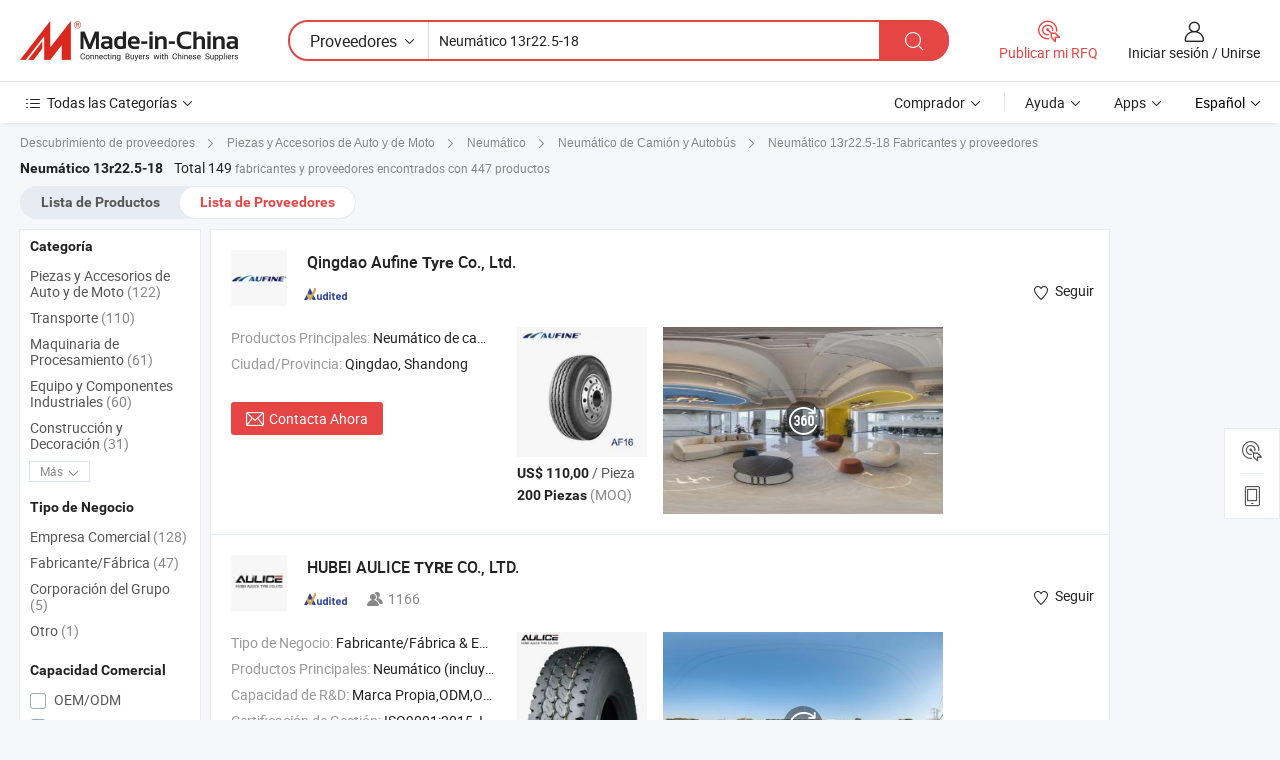

--- FILE ---
content_type: text/html;charset=UTF-8
request_url: https://es.made-in-china.com/manufacturers/tire-13r22-5-18.html
body_size: 59290
content:
<!DOCTYPE HTML>
<html lang="es">
<head>
    <base href="//es.made-in-china.com" target="_top"/>
<meta http-equiv="Content-Type" content="text/html; charset=utf-8" />
        <title>Fabricantes de Neumático 13r22.5-18 de China, Fabricantes y Proveedores de Neumático 13r22.5-18 en es.Made-in-China.com</title>
    <meta content="fabricantes de Neumático 13r22.5-18, fábrica de Neumático 13r22.5-18, fabricantes de China, proveedores de China" name="keywords">
        <meta content="lista de fabricantes de Neumático 13r22.5-18 de China, obtener acceso a fabricantes de Neumático 13r22.5-18 y proveedores de Neumático 13r22.5-18 desde China eficientemente en es.Made-in-China.com" name="description">
<link rel="dns-prefetch" href="//www.micstatic.com">
<link rel="preconnect" href="//www.micstatic.com">
<link rel="dns-prefetch" href="//image.made-in-china.com">
<link rel="preconnect" href="//image.made-in-china.com">
<link rel="dns-prefetch" href="//pic.made-in-china.com">
<link rel="preconnect" href="//pic.made-in-china.com">
			<link rel="canonical" href="//es.made-in-china.com/manufacturers/tire-13r22-5-18.html"/>
	      <link rel="next" href="//es.made-in-china.com/manufacturers/tire-13r22-5-18_2.html"/>
      <link type="text/css" rel="stylesheet" href="https://www.micstatic.com/common/css/global_bdef139a.css" /><link type="text/css" rel="stylesheet" href="https://www.micstatic.com/common/js/assets/artDialog/skins/simple_221eedfd.css" /><link type="text/css" rel="stylesheet" href="https://www.micstatic.com/common/css/validator_88e23ce7.css" /><link type="text/css" rel="stylesheet" href="https://www.micstatic.com/landing/www/qc/css/company-search.B_5230bcb5.css" /><link type="text/css" rel="stylesheet" href="https://www.micstatic.com/common/future/core/style/future_d36576e8.css" /><link type="text/css" rel="stylesheet" href="https://www.micstatic.com/landing/www/qp/css/modules/swiper@7.0.5-bundle.min_f7b0d48b.css" /> 
                <link rel="alternate" hreflang="de" href="https://de.made-in-china.com/manufacturers/tire-13r22-5-18.html" />
            <link rel="alternate" hreflang="hi" href="https://hi.made-in-china.com/manufacturers/tire-13r22-5-18.html" />
            <link rel="alternate" hreflang="ru" href="https://ru.made-in-china.com/manufacturers/tire-13r22-5-18.html" />
            <link rel="alternate" hreflang="pt" href="https://pt.made-in-china.com/manufacturers/tire-13r22-5-18.html" />
            <link rel="alternate" hreflang="ko" href="https://kr.made-in-china.com/manufacturers/tire-13r22-5-18.html" />
            <link rel="alternate" hreflang="en" href="https://www.made-in-china.com/manufacturers/tire-13r22-5-18.html" />
            <link rel="alternate" hreflang="it" href="https://it.made-in-china.com/manufacturers/tire-13r22-5-18.html" />
            <link rel="alternate" hreflang="fr" href="https://fr.made-in-china.com/manufacturers/tire-13r22-5-18.html" />
            <link rel="alternate" hreflang="es" href="https://es.made-in-china.com/manufacturers/tire-13r22-5-18.html" />
            <link rel="alternate" hreflang="sa" href="https://sa.made-in-china.com/manufacturers/tire-13r22-5-18.html" />
            <link rel="alternate" hreflang="x-default" href="https://www.made-in-china.com/manufacturers/tire-13r22-5-18.html" />
            <link rel="alternate" hreflang="vi" href="https://vi.made-in-china.com/manufacturers/tire-13r22-5-18.html" />
            <link rel="alternate" hreflang="th" href="https://th.made-in-china.com/manufacturers/tire-13r22-5-18.html" />
            <link rel="alternate" hreflang="ja" href="https://jp.made-in-china.com/manufacturers/tire-13r22-5-18.html" />
            <link rel="alternate" hreflang="id" href="https://id.made-in-china.com/manufacturers/tire-13r22-5-18.html" />
            <link rel="alternate" hreflang="nl" href="https://nl.made-in-china.com/manufacturers/tire-13r22-5-18.html" />
            <link rel="alternate" hreflang="tr" href="https://tr.made-in-china.com/manufacturers/tire-13r22-5-18.html" />
    <style>
        body .prod-favorite-icon .tip-faverite{
            width: 115px;
        }
        .J-async-dom .extra-rec {
            min-height: 1000px;
        }
    </style>
<!-- Polyfill Code Begin --><script chaset="utf-8" type="text/javascript" src="https://www.micstatic.com/polyfill/polyfill-simplify_eb12d58d.js"></script><!-- Polyfill Code End --></head>
<body probe-clarity="false" >
            <div id="header" ></div>
<script>
    function headerMlanInit() {
        const funcName = 'headerMlan';
        const app = new window[funcName]({target: document.getElementById('header'), props: {props: {"pageType":3,"logoTitle":"Fabricantes y proveedores","logoUrl":null,"base":{"buyerInfo":{"service":"Servicio","newUserGuide":"Guía de Nuevo Usuario","auditReport":"Audited Suppliers' Reports","meetSuppliers":"Meet Suppliers","onlineTrading":"Secured Trading Service","buyerCenter":"Centro del Comprador","contactUs":"Contáctenos","search":"Buscar","prodDirectory":"Directorio de Productos","supplierDiscover":"Supplier Discover","sourcingRequest":"Publicar Solicitud de Compra","quickLinks":"Quick Links","myFavorites":"Mis Favoritos","visitHistory":"Historial de Navegación","buyer":"Comprador","blog":"Perspectivas Comerciales"},"supplierInfo":{"supplier":"Proveedor","joinAdvance":"加入高级会员","tradeServerMarket":"外贸服务市场","memberHome":"外贸e家","cloudExpo":"Smart Expo云展会","onlineTrade":"交易服务","internationalLogis":"国际物流","northAmericaBrandSailing":"北美全渠道出海","micDomesticTradeStation":"中国制造网内贸站"},"helpInfo":{"whyMic":"Why Made-in-China.com","auditSupplierWay":"Cómo auditamos a los proveedores","securePaymentWay":"Cómo aseguramos el pago","submitComplaint":"Presentar una queja","contactUs":"Contáctenos","faq":"Preguntas más frecuentes","help":"Ayuda"},"appsInfo":{"downloadApp":"¡Descargar App!","forBuyer":"Para Comprador","forSupplier":"Para Proveedor","exploreApp":"Explora los descuentos exclusivos de la App","apps":"Apps"},"languages":[{"lanCode":0,"simpleName":"en","name":"English","value":"//www.made-in-china.com/manufacturers/tire-13r22-5-18.html","htmlLang":"en"},{"lanCode":5,"simpleName":"es","name":"Español","value":"//es.made-in-china.com/","htmlLang":"es"},{"lanCode":4,"simpleName":"pt","name":"Português","value":"//pt.made-in-china.com/manufacturers/tire-13r22-5-18.html","htmlLang":"pt"},{"lanCode":2,"simpleName":"fr","name":"Français","value":"//fr.made-in-china.com/manufacturers/tire-13r22-5-18.html","htmlLang":"fr"},{"lanCode":3,"simpleName":"ru","name":"Русский язык","value":"//ru.made-in-china.com/manufacturers/tire-13r22-5-18.html","htmlLang":"ru"},{"lanCode":8,"simpleName":"it","name":"Italiano","value":"//it.made-in-china.com/manufacturers/tire-13r22-5-18.html","htmlLang":"it"},{"lanCode":6,"simpleName":"de","name":"Deutsch","value":"//de.made-in-china.com/manufacturers/tire-13r22-5-18.html","htmlLang":"de"},{"lanCode":7,"simpleName":"nl","name":"Nederlands","value":"//nl.made-in-china.com/manufacturers/tire-13r22-5-18.html","htmlLang":"nl"},{"lanCode":9,"simpleName":"sa","name":"العربية","value":"//sa.made-in-china.com/manufacturers/tire-13r22-5-18.html","htmlLang":"ar"},{"lanCode":11,"simpleName":"kr","name":"한국어","value":"//kr.made-in-china.com/manufacturers/tire-13r22-5-18.html","htmlLang":"ko"},{"lanCode":10,"simpleName":"jp","name":"日本語","value":"//jp.made-in-china.com/manufacturers/tire-13r22-5-18.html","htmlLang":"ja"},{"lanCode":12,"simpleName":"hi","name":"हिन्दी","value":"//hi.made-in-china.com/manufacturers/tire-13r22-5-18.html","htmlLang":"hi"},{"lanCode":13,"simpleName":"th","name":"ภาษาไทย","value":"//th.made-in-china.com/manufacturers/tire-13r22-5-18.html","htmlLang":"th"},{"lanCode":14,"simpleName":"tr","name":"Türkçe","value":"//tr.made-in-china.com/manufacturers/tire-13r22-5-18.html","htmlLang":"tr"},{"lanCode":15,"simpleName":"vi","name":"Tiếng Việt","value":"//vi.made-in-china.com/manufacturers/tire-13r22-5-18.html","htmlLang":"vi"},{"lanCode":16,"simpleName":"id","name":"Bahasa Indonesia","value":"//id.made-in-china.com/manufacturers/tire-13r22-5-18.html","htmlLang":"id"}],"showMlan":true,"showRules":false,"rules":"Rules","language":"es","menu":"Menú","subTitle":null,"subTitleLink":null,"stickyInfo":null},"categoryRegion":{"categories":"Todas las Categorías","categoryList":[{"name":"Agricultura y Alimento","value":"https://es.made-in-china.com/category1_Agriculture-Food/Agriculture-Food_usssssssss.html","catCode":"1000000000"},{"name":"Ropa y Accesorios","value":"https://es.made-in-china.com/category1_Apparel-Accessories/Apparel-Accessories_uussssssss.html","catCode":"1100000000"},{"name":"Artes y Antigüedades","value":"https://es.made-in-china.com/category1_Arts-Crafts/Arts-Crafts_uyssssssss.html","catCode":"1200000000"},{"name":"Piezas y Accesorios de Auto y de Moto","value":"https://es.made-in-china.com/category1_Auto-Motorcycle-Parts-Accessories/Auto-Motorcycle-Parts-Accessories_yossssssss.html","catCode":"2900000000"},{"name":"Bolsas, Maletínes y Cajas","value":"https://es.made-in-china.com/category1_Bags-Cases-Boxes/Bags-Cases-Boxes_yhssssssss.html","catCode":"2600000000"},{"name":"Productos Químicos","value":"https://es.made-in-china.com/category1_Chemicals/Chemicals_uissssssss.html","catCode":"1300000000"},{"name":"Productos de Computadora","value":"https://es.made-in-china.com/category1_Computer-Products/Computer-Products_iissssssss.html","catCode":"3300000000"},{"name":"Construcción y Decoración","value":"https://es.made-in-china.com/category1_Construction-Decoration/Construction-Decoration_ugssssssss.html","catCode":"1500000000"},{"name":"Electrónicos de Consumo","value":"https://es.made-in-china.com/category1_Consumer-Electronics/Consumer-Electronics_unssssssss.html","catCode":"1400000000"},{"name":"Producto Eléctrico y Electrónico","value":"https://es.made-in-china.com/category1_Electrical-Electronics/Electrical-Electronics_uhssssssss.html","catCode":"1600000000"},{"name":"Mueble","value":"https://es.made-in-china.com/category1_Furniture/Furniture_yessssssss.html","catCode":"2700000000"},{"name":"Salud y Medicina","value":"https://es.made-in-china.com/category1_Health-Medicine/Health-Medicine_uessssssss.html","catCode":"1700000000"},{"name":"Equipo y Componentes Industriales","value":"https://es.made-in-china.com/category1_Industrial-Equipment-Components/Industrial-Equipment-Components_inssssssss.html","catCode":"3400000000"},{"name":"Instrumentos y Medidores","value":"https://es.made-in-china.com/category1_Instruments-Meters/Instruments-Meters_igssssssss.html","catCode":"3500000000"},{"name":"Industria Ligera y Uso Diario","value":"https://es.made-in-china.com/category1_Light-Industry-Daily-Use/Light-Industry-Daily-Use_urssssssss.html","catCode":"1800000000"},{"name":"Lámparas y Faroles","value":"https://es.made-in-china.com/category1_Lights-Lighting/Lights-Lighting_isssssssss.html","catCode":"3000000000"},{"name":"Maquinaria de Procesamiento","value":"https://es.made-in-china.com/category1_Manufacturing-Processing-Machinery/Manufacturing-Processing-Machinery_uossssssss.html","catCode":"1900000000"},{"name":"Metalurgia, Mineral y Energía","value":"https://es.made-in-china.com/category1_Metallurgy-Mineral-Energy/Metallurgy-Mineral-Energy_ysssssssss.html","catCode":"2000000000"},{"name":"Suministros de Oficina","value":"https://es.made-in-china.com/category1_Office-Supplies/Office-Supplies_yrssssssss.html","catCode":"2800000000"},{"name":"Embalaje e Impresión","value":"https://es.made-in-china.com/category1_Packaging-Printing/Packaging-Printing_ihssssssss.html","catCode":"3600000000"},{"name":"Seguridad y Protección","value":"https://es.made-in-china.com/category1_Security-Protection/Security-Protection_ygssssssss.html","catCode":"2500000000"},{"name":"Servicio","value":"https://es.made-in-china.com/category1_Service/Service_ynssssssss.html","catCode":"2400000000"},{"name":"Artículos de Deporte y Recreación","value":"https://es.made-in-china.com/category1_Sporting-Goods-Recreation/Sporting-Goods-Recreation_iussssssss.html","catCode":"3100000000"},{"name":"Producto Textil","value":"https://es.made-in-china.com/category1_Textile/Textile_yussssssss.html","catCode":"2100000000"},{"name":"Herramientas y Ferretería","value":"https://es.made-in-china.com/category1_Tools-Hardware/Tools-Hardware_iyssssssss.html","catCode":"3200000000"},{"name":"Juguetes","value":"https://es.made-in-china.com/category1_Toys/Toys_yyssssssss.html","catCode":"2200000000"},{"name":"Transporte","value":"https://es.made-in-china.com/category1_Transportation/Transportation_yissssssss.html","catCode":"2300000000"}],"more":"Más"},"searchRegion":{"show":true,"lookingFor":"Cuéntanos lo que estás buscando...","homeUrl":"//es.made-in-china.com","products":"Productos","suppliers":"Proveedores","auditedFactory":null,"uploadImage":"Subir Imagen","max20MbPerImage":"Máximo 20 MB por imagen","yourRecentKeywords":"Tus Palabras Clave Recientes","clearHistory":"Borrar Historial","popularSearches":"Búsquedas Relacionadas","relatedSearches":"Más","more":null,"maxSizeErrorMsg":"Subida fallida. El tamaño máximo de la imagen es de 20 MB.","noNetworkErrorMsg":"No hay conexión de red. Por favor revise su configuración de red y inténtelo de nuevo.","uploadFailedErrorMsg":"Carga fallida. Formato de imagen incorrecto. Formatos admitidos: JPG, PNG, BMP.","relatedList":null,"relatedTitle":null,"relatedTitleLink":null,"formParams":null,"mlanFormParams":{"keyword":"Neumático 13r22.5-18","inputkeyword":"Neumático 13r22.5-18","type":null,"currentTab":null,"currentPage":null,"currentCat":null,"currentRegion":null,"currentProp":null,"submitPageUrl":null,"parentCat":null,"otherSearch":null,"currentAllCatalogCodes":null,"sgsMembership":null,"memberLevel":null,"topOrder":null,"size":null,"more":"más","less":"less","staticUrl50":null,"staticUrl10":null,"staticUrl30":null,"condition":"1","conditionParamsList":[{"condition":"0","conditionName":null,"action":"/productSearch?keyword=#word#","searchUrl":null,"inputPlaceholder":null},{"condition":"1","conditionName":null,"action":"https://es.made-in-china.com/companySearch?keyword=#word#","searchUrl":null,"inputPlaceholder":null}]},"enterKeywordTips":"Introduzca una palabra clave al menos para su búsqueda.","openMultiSearch":false},"frequentRegion":{"rfq":{"rfq":"Publicar mi RFQ","searchRfq":"Search RFQs","acquireRfqHover":"Cuéntanos qué necesitas y prueba la manera fácil de obtener cotizaciones !","searchRfqHover":"Discover quality RFQs and connect with big-budget buyers"},"account":{"account":"Cuenta","signIn":"Iniciar sesión","join":"Unirse","newUser":"Nuevo Usuario","joinFree":"Unirse","or":"O","socialLogin":"Al hacer clic en Iniciar Sesión, Unirse Gratis o Continuar con Facebook, Linkedin, Twitter, Google, %s, acepto el %sUser Agreement%s y la %sPrivacy Policy%s","message":"Mensajes","quotes":"Citas","orders":"Pedidos","favorites":"Favoritos","visitHistory":"Historial de Navegación","postSourcingRequest":"Publicar Solicitud de Compra","hi":"Hola","signOut":"Desconectar","manageProduct":"Gestionar Productos","editShowroom":"Editar sala de exposición","username":"","userType":null,"foreignIP":true,"currentYear":2026,"userAgreement":"Acuerdo de Usuario","privacyPolicy":"Política de Privacidad"},"message":{"message":"Mensajes","signIn":"Iniciar sesión","join":"Unirse","newUser":"Nuevo Usuario","joinFree":"Unirse","viewNewMsg":"Sign in to view the new messages","inquiry":"Consultas","rfq":"RFQs","awaitingPayment":"Awaiting payments","chat":"Charlar","awaitingQuotation":"Esperando cotizaciones"},"cart":{"cart":"Cesta de Consultas"}},"busiRegion":null,"previewRegion":null,"relatedQpSync":true,"relatedQpSearchUrl":"https://www.made-in-china.com/multi-search/getHeadRelatedQp?word=tire 13r22 5 18&headQpType=QC&lanCode=5"}}});
		const hoc=o=>(o.__proto__.$get=function(o){return this.$$.ctx[this.$$.props[o]]},o.__proto__.$getKeys=function(){return Object.keys(this.$$.props)},o.__proto__.$getProps=function(){return this.$get("props")},o.__proto__.$setProps=function(o){var t=this.$getKeys(),s={},p=this;t.forEach(function(o){s[o]=p.$get(o)}),s.props=Object.assign({},s.props,o),this.$set(s)},o.__proto__.$help=function(){console.log("\n            $set(props): void             | 设置props的值\n            $get(key: string): any        | 获取props指定key的值\n            $getKeys(): string[]          | 获取props所有key\n            $getProps(): any              | 获取props里key为props的值（适用nail）\n            $setProps(params: any): void  | 设置props里key为props的值（适用nail）\n            $on(ev, callback): func       | 添加事件监听，返回移除事件监听的函数\n            $destroy(): void              | 销毁组件并触发onDestroy事件\n        ")},o);
        window[`${funcName}Api`] = hoc(app);
    };
</script><script type="text/javascript" crossorigin="anonymous" onload="headerMlanInit()" src="https://www.micstatic.com/nail/pc/header-mlan_6f301846.js"></script>    	<div class="auto-size J-auto-size qc-page">
        <input type="hidden" id="lanCode" name="lanCode" value="5">
        <input type="hidden" id="lan" name="lan" value="es">
        <input type="hidden" id="sensor_pg_v" value="st:qc,m:tire 13r22 5 18,p:1,tp:103,stp:10302,tp:103,stp:10302"/>
        <input id="ads_word" name="ads_word" type="hidden" value="tire 13r22 5 18"/>
        <input type="hidden" id="relatedQpSync" name="relatedQpSync" value="true">
                        <input type="hidden" id="login" value="false" />
        <input type="hidden" id="loginBuyer" value="false" />
        <input type="hidden" id="liveComIds" value="null"/>
        <input type="hidden" name="user_behavior_trace_id" id="user_behavior_trace_id" value="1jf2o6mci832s"/>
                <script class="J-mlan-config" type="text/data-lang" data-lang="">
        {
            "Please input keyword(s).": "Ingrese la(s) palabra(s) clave(s).",
            "Please input the information in English only.": "Por favor ingrese la información solo en inglés.",
            "More": "Más",
            "Less": "Menos",
            "negotiable": "Negociable",
            "Following": "Siguiendo",
            "Follow": "Seguir",
            "Followed Successfully!": "¡Seguido con Éxito!",
            "Unfollow Successfully!": "¡Dejar de seguir con éxito!",
            "Only for global buyer.": "Solo para compradores globales.",
            "1000 suppliers at the most.": "1000 proveedores como máximo.",
            "Your operation is too frequent, please try again after 24 hours.": "Su operación es demasiado frecuente, intente nuevamente después de 24 horas.",
            "Please enter your full name.": "Por favor ingrese su nombre completo.",
            "Please use English characters.": "Utilice caracteres Ingleses.",
            "Enter your email address": "Por favor, ponga su dirección de e-mail.",
            "Please enter your email address.": "Por favor, ponga su dirección de e-mail.",
            "Please enter a valid email address.": "Introduzca la dirección válida de su correo por favor.",
            "To Be Negotiated": "Para Ser Negociado",
            "Updates notifications will be sent to this email, make sure your email is correct.": "Las notificaciones de actualizaciones se enviarán a este correo electrónico, asegúrese de que su correo electrónico sea correcto.",
            "Name": "Nombre",
            "Email": "Dirección de Correo",
            "An account already exists with this email,": "Ya existe una cuenta con este correo electrónico,",
            "Sign in": "Iniciar sesión",
            "now or select another email address.": "ahora o seleccione otra dirección de correo electrónico.",
            "Confirm": "Confirmar",
            "Cancel": "Cancelar",
            "Ms.": "Sra.",
            "Mr.": "Sr.",
            "Miss": "Señora",
            "Mrs.": "Sra.",
            "System error, please try again.": "Error del sistema, por favor, inténtalo de nuevo.",
            "Chat Now!": "Charlar!",
            "Chat Now": "Charlar",
            "Chat with supplier online now!": "Chatea con el proveedor en línea ahora！",
            "Chat": "Charlar",
            "Talk to me!": "Háblame!",
            "Supplier is offline now, please leave your message.": "El proveedor está desconectado ahora, por favor deje su mensaje.",
            "Products": "Productos",
            "Exhibitors": "Expositores",
            "Suppliers": "Proveedores"
        }
        </script>
                <div class="crumb crumb-new" itemscope itemtype="https://schema.org/BreadcrumbList">
    		<span itemprop="itemListElement" itemscope itemtype="https://schema.org/ListItem">
  <a itemprop="item" href="https://es.made-in-china.com/html/category.html">
      <span itemprop="name">Descubrimiento de proveedores</span>
  </a>
  <meta itemprop="position" content="1" />
</span>
						<i class="ob-icon icon-right"></i>
				<span itemprop="itemListElement" itemscope itemtype="https://schema.org/ListItem">
		    <a itemprop="item" href="https://es.made-in-china.com/category1_Auto-Motorcycle-Parts-Accessories/Auto-Motorcycle-Parts-Accessories_yossssssss.html">
		        <span itemprop="name">Piezas y Accesorios de Auto y de Moto</span>
		    </a>
		    <meta itemprop="position" content="2" />
		</span>
						<i class="ob-icon icon-right"></i>
				<span itemprop="itemListElement" itemscope itemtype="https://schema.org/ListItem">
		    <a itemprop="item" href="https://es.made-in-china.com/category23_Auto-Motorcycle-Parts-Accessories/Tire-Accessories_yousssssss_1.html">
		        <span itemprop="name">Neumático</span>
		    </a>
		    <meta itemprop="position" content="3" />
		</span>
						<i class="ob-icon icon-right"></i>
				<span itemprop="itemListElement" itemscope itemtype="https://schema.org/ListItem">
		    <a itemprop="item" href="https://es.made-in-china.com/category23_Auto-Motorcycle-Parts-Accessories/Truck-Bus-Tire_youssessss_1.html">
		        <span itemprop="name">Neumático de Camión y Autobús</span>
		    </a>
		    <meta itemprop="position" content="4" />
		</span>
	                                        <i class="ob-icon icon-right"></i>
                                        <h1>Neum&aacute;tico 13r22.5-18 Fabricantes y proveedores</h1>
            		</div>
		<div class="page grid qc-list">
                        <div class="layout-fly cf">
                <div class="main-wrap">
                    <div class="main">
						                        <div class="total-tip total-tip-new">
                                                                                                                                            <em class='key_word'>Neum&aacute;tico 13r22.5-18</em> <em>Total 149</em> fabricantes y proveedores encontrados con 447 productos
                        </div>
						<div class="list-tab">
                            <ul class="tab">
                                <li><a href="https://es.made-in-china.com/tag_search_product/Tire-13r22-5-18_ooyusnn_1.html">Lista de Productos</a></li>
                                <li class="selected"><a>Lista de Proveedores</a></li>
                                                            </ul>
						</div>
																			<div class="search-list">
								        						                                                                        <div faw-module="suppliers_list" class="list-node
                   ">
            <div class="tip arrow-top company-description" style="display: none;">
        <div class="content">
                    Truck Tyre, Bus Tyre, Light Truck Tyre manufacturer / supplier in China, offering 215/65r16 Excelente neumático de SUV con tracción en mojado y precio competitivo, Neumáticos de buena calidad para off road de la marca Aufine 33.00r51 para sobrecarga, Neumático agrícola de buena calidad Aufine 10.0/75-15.3 con excelente durabilidad and so on.
                </div>
        <span class="arrow arrow-out">
            <span class="arrow arrow-in"></span>
        </span>
    </div>
    <div class="company-logo-wrap">
                <div class="company-logo">
            <img src='https://www.micstatic.com/landing/www/qc/img/com-logo.png?_v=1768540723532' data-original="//image.made-in-china.com/206f0j00pTLRZIKygUbq/Qingdao-Aufine-Tyre-Co-Ltd-.jpg" alt="Qingdao Aufine Tyre Co., Ltd." />
        </div>
        <div class="company-name-wrap">
            <h2 class="company-name">
                <a class="company-name-link" target="_blank" rel="nofollow" href="https://es.made-in-china.com/co_aufinetyre" ads-data="t:6,a:1,p:2,pcid:joaQTsRrTAYm,si:1,ty:1,c:17,st:3,pa:3,flx_deliv_tp:comb,ads_id:,ads_tp:,srv_id:" >
                                            Qingdao Aufine <strong>Tyre</strong> Co., Ltd. </a>
            </h2>
            <div class="company-auth-wrap">
                <div class="compnay-auth">
                                                                                                                                                                                                                                                                                                                                                                                            												                                                                                                                        																		                                                                                                                        												                                                                                                                                                                                                    <span class="auth-block as-info">
                                <div class="as-logo pl-0 as-logo-now" reportUsable="reportUsable">
                                     <input type="hidden" value="joaQTsRrTAYm">
                                    <a target="_blank" href="https://es.made-in-china.com/co_aufinetyre/company_info.html" rel="nofollow" ads-data="t:6,a:1,p:2,pcid:joaQTsRrTAYm,si:1,ty:1,c:17,st:4,pa:4">
                                        <span class="left_2"><img class="auth-icon ico-audited" src='https://www.micstatic.com/common/img/icon-new/as_32.png' alt="Proveedores Auditados"></span>
                                                                                                                    </a>
                                </div>
                            </span>
                                                                                                                                                                                                        </div>
                <div class="com-actions">
                                                                <div class="action action-follow follow-btn" data-logusername="aufinetyre" data-cid="joaQTsRrTAYm" ads-data="st:69,pdid:,pcid:joaQTsRrTAYm,is_trade:,is_sample:,is_rushorder:,a:1,flx_deliv_tp:comb,ads_id:,ads_tp:,srv_id:">
                            <a href="javascript:void(0)">
                                <i class="ob-icon icon-heart-f"></i>
                                <i class="ob-icon icon-heart"></i>
                                <span>Seguir</span>
                            </a>
                        </div>
                                                        </div>
            </div>
        </div>
    </div>
    <div class="company-info-wrap">
        <div class="company-info">
            <div class="company-box">
                <div class="company-intro">
                                                                                    <div>
                            <label class="subject">Productos Principales:</label>
                            <span title="Neumático de camión, neumático de autobús, neumático de camioneta ligera, neumático TBR, neumático PCR, neumáticos, neumático, neumático radial de automóvil, neumático radial de camión, neumático radial">
                                                                                                                                                        Neumático de camión , neumático de autobús , neumático de camioneta ligera , neumático TBR , neumático PCR </span>
                        </div>
                                                                                                                                                                            <div>
                                <label class="subject">Ciudad/Provincia:</label>
                                <span>
                                    Qingdao, Shandong
                                </span>
                            </div>
                                                                                                    </div>
                <div class="user-action">
                    <a rel="nofollow" fun-inquiry-supplier target="_blank" href="https://www.made-in-china.com/sendInquiry/shrom_joaQTsRrTAYm_joaQTsRrTAYm.html?from=search&type=cs&target=com&word=tire+13r22+5+18&plant=es" class="contact-btn" ads-data="t:6,a:1,p:2,pcid:joaQTsRrTAYm,si:1,ty:1,c:17,st:24,pa:24,st:24,flx_deliv_tp:comb,ads_id:,ads_tp:,srv_id:">
                        <i class="ob-icon icon-mail"></i> Contacta Ahora
                    </a>
                    <b class="tm3_chat_status" dataId="joaQTsRrTAYm_joaQTsRrTAYm_3"
                       inquiry="https://www.made-in-china.com/sendInquiry/shrom_joaQTsRrTAYm_joaQTsRrTAYm.html?from=search&type=cs&target=com&word=tire+13r22+5+18&plant=es"
                       processor="chat" cid="joaQTsRrTAYm" style="display:none"></b>
                    <a rel="nofollow" class="tm-on" title="Háblame!" href="javascript:void('Talk to me!')"
                       style="display:none">Háblame!</a>
                </div>
            </div>
        </div>
        <div class="rec-product-wrap">
                            <ul class="rec-product">
                                                                                                                                <li >
                                <div class="img-thumb">
                                    <a href="https://es.made-in-china.com/co_aufinetyre/product_Heavy-Duty-Radial-Truck-Bus-Tyre-with-S-MARK-13r22-5-18_hoighsugy.html" class="img-thumb-inner" target="_blank" title="Neum&aacute;tico de Cami&oacute;n/Autob&uacute;s de Alta Resistencia / Radial con S-MARK 13r22.5-18">
                                        <img alt="Neum&aacute;tico de Cami&oacute;n/Autob&uacute;s de Alta Resistencia / Radial con S-MARK 13r22.5-18" title="Neum&aacute;tico de Cami&oacute;n/Autob&uacute;s de Alta Resistencia / Radial con S-MARK 13r22.5-18"
                                             src="https://image.made-in-china.com/2f1j00COUTouQgVKzf/Neum-tico-de-Cami-n-Autob-s-de-Alta-Resistencia-Radial-con-S-MARK-13r22-5-18.jpg"
                                                                                        faw-exposure ads-data="t:6,a:1,p:2,pcid:joaQTsRrTAYm,si:1,ty:1,c:17,st:8,pa:8,pid:GMLxeWcVYOpE,tps:1,pdid:GMLxeWcVYOpE,flx_deliv_tp:comb,ads_id:,ads_tp:,srv_id:"/>
                                    </a>
                                </div>
                                <div class="pro-price-moq">
                                    <div class="prd-price" title="US$ 110,00 / Pieza"><strong class="price">US$ 110,00</strong> / Pieza</div>
                                    <div class="moq" title="200 Piezas">200 Piezas <span class="text--grey">(MOQ)</span></div>
                                </div>
                            </li>
                                                                                                                                                        <li >
                                <div class="img-thumb">
                                    <a href="https://es.made-in-china.com/co_aufinetyre/product_Heavy-Duty-Truck-Bus-Steel-Tire-with-13R22-5-18-_hrrngyuiy.html" class="img-thumb-inner" target="_blank" title="Neum&aacute;tico de acero para camiones/buses de alta resistencia con (13R22.5-18)">
                                        <img alt="Neum&aacute;tico de acero para camiones/buses de alta resistencia con (13R22.5-18)" title="Neum&aacute;tico de acero para camiones/buses de alta resistencia con (13R22.5-18)"
                                             src="https://image.made-in-china.com/2f1j00enuTrDNyLvgF/Neum-tico-de-acero-para-camiones-buses-de-alta-resistencia-con-13R22-5-18-.jpg"
                                                                                        faw-exposure ads-data="t:6,a:1,p:2,pcid:joaQTsRrTAYm,si:1,ty:1,c:17,st:8,pa:8,pid:GbynVPiUasYR,tps:2,pdid:GbynVPiUasYR,flx_deliv_tp:comb,ads_id:,ads_tp:,srv_id:"/>
                                    </a>
                                </div>
                                <div class="pro-price-moq">
                                    <div class="prd-price" title="US$ 100,00 / Pieza"><strong class="price">US$ 100,00</strong> / Pieza</div>
                                    <div class="moq" title="200 Piezas">200 Piezas <span class="text--grey">(MOQ)</span></div>
                                </div>
                            </li>
                                                                                                                                                        <li class="addto" >
                                <div class="img-thumb">
                                    <a href="https://es.made-in-china.com/co_aufinetyre/product_Maxell-Heavy-Duty-Radial-Truck-Tires-for-Truck-on-Sale_hrrsssiyy.html" class="img-thumb-inner" target="_blank" title="Neum&aacute;ticos radiales de carga pesada Maxell en venta para camiones">
                                        <img alt="Neum&aacute;ticos radiales de carga pesada Maxell en venta para camiones" title="Neum&aacute;ticos radiales de carga pesada Maxell en venta para camiones"
                                             src="https://image.made-in-china.com/2f1j00DTeUGpPRFurs/Neum-ticos-radiales-de-carga-pesada-Maxell-en-venta-para-camiones.jpg"
                                                                                        faw-exposure ads-data="t:6,a:1,p:2,pcid:joaQTsRrTAYm,si:1,ty:1,c:17,st:8,pa:8,pid:gosJxUmYTjRE,tps:3,pdid:gosJxUmYTjRE,flx_deliv_tp:comb,ads_id:,ads_tp:,srv_id:"/>
                                    </a>
                                </div>
                                <div class="pro-price-moq">
                                    <div class="prd-price" title="US$ 90,00 / Pieza"><strong class="price">US$ 90,00</strong> / Pieza</div>
                                    <div class="moq" title="100 Piezas">100 Piezas <span class="text--grey">(MOQ)</span></div>
                                </div>
                            </li>
                                                            </ul>
                                                            <script type="application/json">
                {
                    "sceneUrl": "",
                    "scenePicUrl": "",
                    "panoramaUrl": "//world-port.made-in-china.com/viewVR?comId=joaQTsRrTAYm",
                    "panoSnapshotUrl": "https://world.made-in-china.com/img/ffs/4/UYGURjwEjflU",
                    "videoUrl": "https://v.made-in-china.com/ucv/sbr/a2404163fb22a75397de3a372838f3/934956c3cd45731429238898558_h264_def.mp4",
                    "videoCoverPicUrl": "https://image.made-in-china.com/358f0j00mEztdbkKAqiD/Qingdao-Aufine-Tyre-Co-Ltd-.jpg",
                    "vid":"",
                    "autoplay": true,
                    "comUrl": "https://es.made-in-china.com/co_aufinetyre",
                    "comName": "Qingdao Aufine Tyre Co., Ltd.",
                    "csLevel": "50",
                    "sgsMembership": "0",
                    "keyWordSearch": "[{\"word\":\"Neum&aacute;tico de cami&oacute;n\",\"wordSearchUrl\":\"https://es.made-in-china.com/co_aufinetyre/product/keywordSearch?searchKeyword=Neum&aacute;tico de cami&oacute;n&viewType=0\"},{\"word\":\" neum&aacute;tico de autob&uacute;s\",\"wordSearchUrl\":\"https://es.made-in-china.com/co_aufinetyre/product/keywordSearch?searchKeyword= neum&aacute;tico de autob&uacute;s&viewType=0\"},{\"word\":\" neum&aacute;tico de camioneta ligera\",\"wordSearchUrl\":\"https://es.made-in-china.com/co_aufinetyre/product/keywordSearch?searchKeyword= neum&aacute;tico de camioneta ligera&viewType=0\"},{\"word\":\" neum&aacute;tico TBR\",\"wordSearchUrl\":\"https://es.made-in-china.com/co_aufinetyre/product/keywordSearch?searchKeyword= neum&aacute;tico TBR&viewType=0\"},{\"word\":\" neum&aacute;tico PCR\",\"wordSearchUrl\":\"https://es.made-in-china.com/co_aufinetyre/product/keywordSearch?searchKeyword= neum&aacute;tico PCR&viewType=0\"},{\"word\":\" neum&aacute;ticos\",\"wordSearchUrl\":\"https://es.made-in-china.com/co_aufinetyre/product/keywordSearch?searchKeyword= neum&aacute;ticos&viewType=0\"},{\"word\":\" neum&aacute;tico\",\"wordSearchUrl\":\"https://es.made-in-china.com/co_aufinetyre/product/keywordSearch?searchKeyword= neum&aacute;tico&viewType=0\"},{\"word\":\" neum&aacute;tico radial de autom&oacute;vil\",\"wordSearchUrl\":\"https://es.made-in-china.com/co_aufinetyre/product/keywordSearch?searchKeyword= neum&aacute;tico radial de autom&oacute;vil&viewType=0\"},{\"word\":\" neum&aacute;tico radial de cami&oacute;n\",\"wordSearchUrl\":\"https://es.made-in-china.com/co_aufinetyre/product/keywordSearch?searchKeyword= neum&aacute;tico radial de cami&oacute;n&viewType=0\"},{\"word\":\" neum&aacute;tico radial\",\"wordSearchUrl\":\"https://es.made-in-china.com/co_aufinetyre/product/keywordSearch?searchKeyword= neum&aacute;tico radial&viewType=0\"}]",
                    "inquiryUrl": "https://www.made-in-china.com/sendInquiry/shrom_joaQTsRrTAYm_joaQTsRrTAYm.html?from=search&type=cs&target=com&word=tire+13r22+5+18&plant=es",
                    "aboutUsUrl": "https://es.made-in-china.com/co_aufinetyre/company_info.html",
                    "placeholderUrl": "https://www.micstatic.com/landing/www/qc/img/spacer.gif?_v=1768540723532",
                    "tridImg": "https://www.micstatic.com/common/img/icon/3d_36.png?_v=1768540723532",
                    "tridGif": "https://www.micstatic.com/common/img/icon/3d_gif.gif?_v=1768540723532"
                }
            </script>
                <script>
                    document.addEventListener('DOMContentLoaded', function () {
                        var companyNames = document.querySelectorAll('.company-name-link');
                        companyNames.forEach(function (element) {
                            element.addEventListener('mouseover', function () {
                                // 显示公司简介
                                var description = element.closest('.list-node').querySelector('.company-description');
                                if (description) {
                                    description.style.display = 'block';
                                }
                            });
                            element.addEventListener('mouseout', function () {
                                // 隐藏公司简介
                                var description = element.closest('.list-node').querySelector('.company-description');
                                if (description) {
                                    description.style.display = 'none';
                                }
                            });
                        });
                    });
                </script>
                                            <div class="company-video-wrap" faw-exposure ads-data="t:6,a:1,p:2,pcid:joaQTsRrTAYm,si:1,ty:1,c:17,st:27,st:12,flx_deliv_tp:comb,ads_id:,ads_tp:,srv_id:">
                    <div class="J-holder 360" data-url="//world-port.made-in-china.com/viewVR?comId=joaQTsRrTAYm" ads-data="t:6,a:1,p:2,pcid:joaQTsRrTAYm,si:1,ty:1,c:17,st:27,st:12,flx_deliv_tp:comb,ads_id:,ads_tp:,srv_id:">
                                                    <img class="cover--company cover-360" src="https://world.made-in-china.com/img/ffs/4/UYGURjwEjflU"/>
                                                <div class="J-company-play play-360">
                            <i class="ob-icon icon-panorama"></i>
                        </div>
                    </div>
                </div>
                                </div>
    </div>
    </div> <div faw-module="suppliers_list" class="list-node
                           even
               ">
            <div class="tip arrow-top company-description" style="display: none;">
        <div class="content">
                    Tyre, Truck Tyre, Bus Tyre manufacturer / supplier in China, offering 315/80R22.5 Neumáticos de alto rendimiento Aulice Zigzag 315/80/22.5 Neumático de camión sin cámara para larga duración del fabricante de neumáticos, Marca AULICE AOSOWING R22.5 Neumáticos 11R22.5 11R24.5 Neumático Radial de Acero Completo para Camiones y Autobuses para Larga Distancia / Carretera Regional con Alta Resistencia al Desgaste 295/80r22.5, 295/80r22.5 Neumático de camión Aulice fabricado en China con GCC/SGS/ECE/SNI/DOT/Soncap 315/80r22.5 Neumáticos radiales and so on.
                </div>
        <span class="arrow arrow-out">
            <span class="arrow arrow-in"></span>
        </span>
    </div>
    <div class="company-logo-wrap">
                <div class="company-logo">
            <img src='https://www.micstatic.com/landing/www/qc/img/com-logo.png?_v=1768540723532' data-original="//image.made-in-china.com/206f0j00wQtaCBpRmYfL/HUBEI-AULICE-TYRE-CO-LTD-.jpg" alt="HUBEI AULICE TYRE CO., LTD." />
        </div>
        <div class="company-name-wrap">
            <h2 class="company-name">
                <a class="company-name-link" target="_blank" rel="nofollow" href="https://es.made-in-china.com/co_aolaisityre" ads-data="t:6,a:2,p:2,pcid:oeiQMzrEJfDy,si:1,ty:1,c:17,st:3,pa:3,flx_deliv_tp:comb,ads_id:,ads_tp:,srv_id:" >
                                            HUBEI AULICE <strong>TYRE</strong> CO., LTD. </a>
            </h2>
            <div class="company-auth-wrap">
                <div class="compnay-auth">
                                                                                                                                                                                                                                                                                                                                                                                            												                                                                                                                        																		                                                                                                                        												                                                                                                                                                                                                    <span class="auth-block as-info">
                                <div class="as-logo pl-0 as-logo-now" reportUsable="reportUsable">
                                     <input type="hidden" value="oeiQMzrEJfDy">
                                    <a target="_blank" href="https://es.made-in-china.com/co_aolaisityre/company_info.html" rel="nofollow" ads-data="t:6,a:2,p:2,pcid:oeiQMzrEJfDy,si:1,ty:1,c:17,st:4,pa:4">
                                        <span class="left_2"><img class="auth-icon ico-audited" src='https://www.micstatic.com/common/img/icon-new/as_32.png' alt="Proveedores Auditados"></span>
                                                                                                                    </a>
                                </div>
                            </span>
                                                                                                                                                                                                                <span class="auth-block basic-ability">
                        <img src="https://www.micstatic.com/landing/www/qc/img/employee.png?_v=1768540723532" alt="Número de Empleados" />1166
                        <div class="tip arrow-top">
                            <div class="tip-con">Número de Empleados</div>
                            <span class="arrow arrow-out">
                                <span class="arrow arrow-in"></span>
                            </span>
                        </div>
                    </span>
                                    </div>
                <div class="com-actions">
                                                                <div class="action action-follow follow-btn" data-logusername="aolaisityre" data-cid="oeiQMzrEJfDy" ads-data="st:69,pdid:,pcid:oeiQMzrEJfDy,is_trade:,is_sample:,is_rushorder:,a:2,flx_deliv_tp:comb,ads_id:,ads_tp:,srv_id:">
                            <a href="javascript:void(0)">
                                <i class="ob-icon icon-heart-f"></i>
                                <i class="ob-icon icon-heart"></i>
                                <span>Seguir</span>
                            </a>
                        </div>
                                                        </div>
            </div>
        </div>
    </div>
    <div class="company-info-wrap">
        <div class="company-info">
            <div class="company-box">
                <div class="company-intro">
                                                                <div>
                            <label class="subject">Tipo de Negocio:</label>
                            <span title="Fabricante/Fábrica & Empresa Comercial">
                                Fabricante/Fábrica & Empresa Comercial
                            </span>
                        </div>
                                                                <div>
                            <label class="subject">Productos Principales:</label>
                            <span title="Neumático (incluyendo neumático de camión, neumático de autobús, neumático sesgado, neumático radial, neumático TBR, neumático agrícola, neumático OTR, neumático industrial, etc.)">
                                                                                                                                                        Neumático (incluyendo neumático de camión , neumático de autobús , neumático sesgado , neumático radial , neumático TBR </span>
                        </div>
                                                                <div>
                            <label class="subject">Capacidad de R&D:</label>
                                                        <span title="Marca Propia,ODM,OEM">
                                Marca Propia,ODM,OEM
                            </span>
                        </div>
                                                                                    <div>
                            <label class="subject">Certificación de Gestión:</label>
                            <span title="ISO9001:2015, ISO45001:2018, ISO14001">
                                ISO9001:2015, ISO45001:2018, ISO14001
                            </span>
                        </div>
                                                                                                                    </div>
                <div class="user-action">
                    <a rel="nofollow" fun-inquiry-supplier target="_blank" href="https://www.made-in-china.com/sendInquiry/shrom_oeiQMzrEJfDy_oeiQMzrEJfDy.html?from=search&type=cs&target=com&word=tire+13r22+5+18&plant=es" class="contact-btn" ads-data="t:6,a:2,p:2,pcid:oeiQMzrEJfDy,si:1,ty:1,c:17,st:24,pa:24,st:24,flx_deliv_tp:comb,ads_id:,ads_tp:,srv_id:">
                        <i class="ob-icon icon-mail"></i> Contacta Ahora
                    </a>
                    <b class="tm3_chat_status" dataId="oeiQMzrEJfDy_oeiQMzrEJfDy_3"
                       inquiry="https://www.made-in-china.com/sendInquiry/shrom_oeiQMzrEJfDy_oeiQMzrEJfDy.html?from=search&type=cs&target=com&word=tire+13r22+5+18&plant=es"
                       processor="chat" cid="oeiQMzrEJfDy" style="display:none"></b>
                    <a rel="nofollow" class="tm-on" title="Háblame!" href="javascript:void('Talk to me!')"
                       style="display:none">Háblame!</a>
                </div>
            </div>
        </div>
        <div class="rec-product-wrap">
                            <ul class="rec-product">
                                                                                                                                <li >
                                <div class="img-thumb">
                                    <a href="https://es.made-in-china.com/co_aolaisityre/product_Tubeless-Tyre-13R22-5-18-Ply-AR869-with-SNI-DOT-ECE-SASO-GCC-16949-certificate_rrurosshg.html" class="img-thumb-inner" target="_blank" title="Neum&aacute;tico sin c&aacute;mara 13R22.5 18 capa (AR869) con certificado SNI, DOT, ECE, SASO, GCC ,16949">
                                        <img alt="Neum&aacute;tico sin c&aacute;mara 13R22.5 18 capa (AR869) con certificado SNI, DOT, ECE, SASO, GCC ,16949" title="Neum&aacute;tico sin c&aacute;mara 13R22.5 18 capa (AR869) con certificado SNI, DOT, ECE, SASO, GCC ,16949"
                                             src="https://image.made-in-china.com/2f1j00HinrUMDKbeoa/Neum-tico-sin-c-mara-13R22-5-18-capa-AR869-con-certificado-SNI-DOT-ECE-SASO-GCC-16949.jpg"
                                                                                        faw-exposure ads-data="t:6,a:2,p:2,pcid:oeiQMzrEJfDy,si:1,ty:1,c:17,st:8,pa:8,pid:QyfJOMjVnCcE,tps:1,pdid:QyfJOMjVnCcE,flx_deliv_tp:comb,ads_id:,ads_tp:,srv_id:"/>
                                    </a>
                                </div>
                                <div class="pro-price-moq">
                                    <div class="prd-price" title="US$ 120,00 / Pieza"><strong class="price">US$ 120,00</strong> / Pieza</div>
                                    <div class="moq" title="100 Piezas">100 Piezas <span class="text--grey">(MOQ)</span></div>
                                </div>
                            </li>
                                                                                                                                                        <li >
                                <div class="img-thumb">
                                    <a href="https://es.made-in-china.com/co_aolaisityre/product_High-quality-315-80r22-5-Best-Truck-Tire-Used-on-Drive-position-for-Mixed-Roads_yurhgrrnug.html" class="img-thumb-inner" target="_blank" title="Neum&aacute;tico de cami&oacute;n de alta calidad 315/80r22.5 Mejor utilizado en la posici&oacute;n de tracci&oacute;n para caminos mixtos">
                                        <img alt="Neum&aacute;tico de cami&oacute;n de alta calidad 315/80r22.5 Mejor utilizado en la posici&oacute;n de tracci&oacute;n para caminos mixtos" title="Neum&aacute;tico de cami&oacute;n de alta calidad 315/80r22.5 Mejor utilizado en la posici&oacute;n de tracci&oacute;n para caminos mixtos"
                                             src="https://image.made-in-china.com/2f1j00pIWMaeQqafbO/Neum-tico-de-cami-n-de-alta-calidad-315-80r22-5-Mejor-utilizado-en-la-posici-n-de-tracci-n-para-caminos-mixtos.jpg"
                                                                                        faw-exposure ads-data="t:6,a:2,p:2,pcid:oeiQMzrEJfDy,si:1,ty:1,c:17,st:8,pa:8,pid:DTepNtWJCjcC,tps:2,pdid:DTepNtWJCjcC,flx_deliv_tp:comb,ads_id:,ads_tp:,srv_id:"/>
                                    </a>
                                </div>
                                <div class="pro-price-moq">
                                    <div class="prd-price" title="US$ 100,00 / Pieza"><strong class="price">US$ 100,00</strong> / Pieza</div>
                                    <div class="moq" title="100 Piezas">100 Piezas <span class="text--grey">(MOQ)</span></div>
                                </div>
                            </li>
                                                                                                                                                        <li class="addto" >
                                <div class="img-thumb">
                                    <a href="https://es.made-in-china.com/co_aolaisityre/product_AR731-12-00R24-Heavy-Truck-Tire-12R22-5-13R22-5-16-18-20-22-Ply_rrsosisog.html" class="img-thumb-inner" target="_blank" title="AR731 12.00R24 Neum&aacute;tico de Cami&oacute;n Pesado 12R22.5 13R22.5 16,18,20,22 Capas">
                                        <img alt="AR731 12.00R24 Neum&aacute;tico de Cami&oacute;n Pesado 12R22.5 13R22.5 16,18,20,22 Capas" title="AR731 12.00R24 Neum&aacute;tico de Cami&oacute;n Pesado 12R22.5 13R22.5 16,18,20,22 Capas"
                                             src="https://image.made-in-china.com/2f1j00tihvWZkJyKcj/AR731-12-00R24-Neum-tico-de-Cami-n-Pesado-12R22-5-13R22-5-16-18-20-22-Capas.jpg"
                                                                                        faw-exposure ads-data="t:6,a:2,p:2,pcid:oeiQMzrEJfDy,si:1,ty:1,c:17,st:8,pa:8,pid:xjmQndZMCCku,tps:3,pdid:xjmQndZMCCku,flx_deliv_tp:comb,ads_id:,ads_tp:,srv_id:"/>
                                    </a>
                                </div>
                                <div class="pro-price-moq">
                                    <div class="prd-price" title="US$ 110,00 / Pieza"><strong class="price">US$ 110,00</strong> / Pieza</div>
                                    <div class="moq" title="100 Piezas">100 Piezas <span class="text--grey">(MOQ)</span></div>
                                </div>
                            </li>
                                                            </ul>
                                                            <script type="application/json">
                {
                    "sceneUrl": "",
                    "scenePicUrl": "",
                    "panoramaUrl": "//world-port.made-in-china.com/viewVR?comId=oeiQMzrEJfDy",
                    "panoSnapshotUrl": "https://world.made-in-china.com/img/ffs/4/fUWRPJtGRYVM",
                    "videoUrl": "https://v.made-in-china.com/ucv/sbr/0617933a92cef52e53a4b549d74600/39fa9bedd75660042642666727_h264_def.mp4",
                    "videoCoverPicUrl": "https://image.made-in-china.com/358f0j00wTtaPzgnRfGq/HUBEI-AULICE-TYRE-CO-LTD-.jpg",
                    "vid":"",
                    "autoplay": true,
                    "comUrl": "https://es.made-in-china.com/co_aolaisityre",
                    "comName": "HUBEI AULICE TYRE CO., LTD.",
                    "csLevel": "50",
                    "sgsMembership": "0",
                    "keyWordSearch": "[{\"word\":\"Neum&aacute;tico (incluyendo neum&aacute;tico de cami&oacute;n\",\"wordSearchUrl\":\"https://es.made-in-china.com/co_aolaisityre/product/keywordSearch?searchKeyword=Neum&aacute;tico (incluyendo neum&aacute;tico de cami&oacute;n&viewType=0\"},{\"word\":\" neum&aacute;tico de autob&uacute;s\",\"wordSearchUrl\":\"https://es.made-in-china.com/co_aolaisityre/product/keywordSearch?searchKeyword= neum&aacute;tico de autob&uacute;s&viewType=0\"},{\"word\":\" neum&aacute;tico sesgado\",\"wordSearchUrl\":\"https://es.made-in-china.com/co_aolaisityre/product/keywordSearch?searchKeyword= neum&aacute;tico sesgado&viewType=0\"},{\"word\":\" neum&aacute;tico radial\",\"wordSearchUrl\":\"https://es.made-in-china.com/co_aolaisityre/product/keywordSearch?searchKeyword= neum&aacute;tico radial&viewType=0\"},{\"word\":\" neum&aacute;tico TBR\",\"wordSearchUrl\":\"https://es.made-in-china.com/co_aolaisityre/product/keywordSearch?searchKeyword= neum&aacute;tico TBR&viewType=0\"},{\"word\":\" neum&aacute;tico agr&iacute;cola\",\"wordSearchUrl\":\"https://es.made-in-china.com/co_aolaisityre/product/keywordSearch?searchKeyword= neum&aacute;tico agr&iacute;cola&viewType=0\"},{\"word\":\" neum&aacute;tico OTR\",\"wordSearchUrl\":\"https://es.made-in-china.com/co_aolaisityre/product/keywordSearch?searchKeyword= neum&aacute;tico OTR&viewType=0\"},{\"word\":\" neum&aacute;tico industrial\",\"wordSearchUrl\":\"https://es.made-in-china.com/co_aolaisityre/product/keywordSearch?searchKeyword= neum&aacute;tico industrial&viewType=0\"},{\"word\":\" etc.)\",\"wordSearchUrl\":\"https://es.made-in-china.com/co_aolaisityre/product/keywordSearch?searchKeyword= etc.)&viewType=0\"}]",
                    "inquiryUrl": "https://www.made-in-china.com/sendInquiry/shrom_oeiQMzrEJfDy_oeiQMzrEJfDy.html?from=search&type=cs&target=com&word=tire+13r22+5+18&plant=es",
                    "aboutUsUrl": "https://es.made-in-china.com/co_aolaisityre/company_info.html",
                    "placeholderUrl": "https://www.micstatic.com/landing/www/qc/img/spacer.gif?_v=1768540723532",
                    "tridImg": "https://www.micstatic.com/common/img/icon/3d_36.png?_v=1768540723532",
                    "tridGif": "https://www.micstatic.com/common/img/icon/3d_gif.gif?_v=1768540723532"
                }
            </script>
                <script>
                    document.addEventListener('DOMContentLoaded', function () {
                        var companyNames = document.querySelectorAll('.company-name-link');
                        companyNames.forEach(function (element) {
                            element.addEventListener('mouseover', function () {
                                // 显示公司简介
                                var description = element.closest('.list-node').querySelector('.company-description');
                                if (description) {
                                    description.style.display = 'block';
                                }
                            });
                            element.addEventListener('mouseout', function () {
                                // 隐藏公司简介
                                var description = element.closest('.list-node').querySelector('.company-description');
                                if (description) {
                                    description.style.display = 'none';
                                }
                            });
                        });
                    });
                </script>
                                            <div class="company-video-wrap" faw-exposure ads-data="t:6,a:2,p:2,pcid:oeiQMzrEJfDy,si:1,ty:1,c:17,st:27,st:12,flx_deliv_tp:comb,ads_id:,ads_tp:,srv_id:">
                    <div class="J-holder 360" data-url="//world-port.made-in-china.com/viewVR?comId=oeiQMzrEJfDy" ads-data="t:6,a:2,p:2,pcid:oeiQMzrEJfDy,si:1,ty:1,c:17,st:27,st:12,flx_deliv_tp:comb,ads_id:,ads_tp:,srv_id:">
                                                    <img class="cover--company cover-360" src="https://world.made-in-china.com/img/ffs/4/fUWRPJtGRYVM"/>
                                                <div class="J-company-play play-360">
                            <i class="ob-icon icon-panorama"></i>
                        </div>
                    </div>
                </div>
                                </div>
    </div>
    </div> <div faw-module="suppliers_list" class="list-node
                   ">
            <div class="tip arrow-top company-description" style="display: none;">
        <div class="content">
                    Tyre, Tire, Truck Tyre Truck Tire manufacturer / supplier in China, offering Neumáticos radiales tubeless Haida Tianfu Mileking nuevos con Inmetro 195/65r15 205/55r16 215/50r17 225/45r18 para actualización de retrofitting, Neumático de Pasajeros PCR de la Marca Haida Mileking Tianfu 195/65r15 205/55r16 215/55r17 235/55r17 235/55r18 265/65r17 265/65r17 Todo Tiempo 175/65r14 215/60r16, Neumáticos de Coche Haida Mileking Marca Famosa para Neumáticos de Coche at/Mt Lt245/75r16 Lt265/75r16 con Alto Rendimiento y Precio de Fábrica TBR, OTR, PCR Neumáticos and so on.
                </div>
        <span class="arrow arrow-out">
            <span class="arrow arrow-in"></span>
        </span>
    </div>
    <div class="company-logo-wrap">
                <div class="company-logo">
            <img src='https://www.micstatic.com/landing/www/qc/img/com-logo.png?_v=1768540723532' data-original="//image.made-in-china.com/206f0j00lQDagGwCTTuP/Joyway-Industrial-Company-Limited.jpg" alt="Joyway Industrial Company Limited" />
        </div>
        <div class="company-name-wrap">
            <h2 class="company-name">
                <a class="company-name-link" target="_blank" rel="nofollow" href="https://es.made-in-china.com/co_joywaytire" ads-data="t:6,a:3,p:2,pcid:wBvtTHWUblVa,si:1,ty:1,c:17,st:3,pa:3,flx_deliv_tp:comb,ads_id:,ads_tp:,srv_id:" >
                                            Joyway Industrial Company Limited </a>
            </h2>
            <div class="company-auth-wrap">
                <div class="compnay-auth">
                                                                                                                                                                                                                                                                                                                                                                                            												                                                                                                                        																		                                                                                                                        												                                                                                                                                                                                                    <span class="auth-block as-info">
                                <div class="as-logo pl-0 as-logo-now" reportUsable="reportUsable">
                                     <input type="hidden" value="wBvtTHWUblVa">
                                    <a target="_blank" href="https://es.made-in-china.com/co_joywaytire/company_info.html" rel="nofollow" ads-data="t:6,a:3,p:2,pcid:wBvtTHWUblVa,si:1,ty:1,c:17,st:4,pa:4">
                                        <span class="left_2"><img class="auth-icon ico-audited" src='https://www.micstatic.com/common/img/icon-new/as_32.png' alt="Proveedores Auditados"></span>
                                                                                                                    </a>
                                </div>
                            </span>
                                                                                                                                                                                                        </div>
                <div class="com-actions">
                                                                <div class="action action-follow follow-btn" data-logusername="joywaytire" data-cid="wBvtTHWUblVa" ads-data="st:69,pdid:,pcid:wBvtTHWUblVa,is_trade:,is_sample:,is_rushorder:,a:3,flx_deliv_tp:comb,ads_id:,ads_tp:,srv_id:">
                            <a href="javascript:void(0)">
                                <i class="ob-icon icon-heart-f"></i>
                                <i class="ob-icon icon-heart"></i>
                                <span>Seguir</span>
                            </a>
                        </div>
                                                        </div>
            </div>
        </div>
    </div>
    <div class="company-info-wrap">
        <div class="company-info">
            <div class="company-box">
                <div class="company-intro">
                                                                                    <div>
                            <label class="subject">Productos Principales:</label>
                            <span title="Neumático, Neumático de camión, Neumático de autobús, Neumático de coche, Neumático de cargadora, Neumático radial, Neumático TBR, Neumático PCR, Neumático de nylon, Neumático sesgado, Neumático de puerto">
                                                                                                                                                        Neumático , Neumático de camión , Neumático de autobús , Neumático de coche , Neumático de cargadora </span>
                        </div>
                                                                                                                                                                            <div>
                                <label class="subject">Ciudad/Provincia:</label>
                                <span>
                                    Zibo, Shandong
                                </span>
                            </div>
                                                                                                    </div>
                <div class="user-action">
                    <a rel="nofollow" fun-inquiry-supplier target="_blank" href="https://www.made-in-china.com/sendInquiry/shrom_wBvtTHWUblVa_wBvtTHWUblVa.html?from=search&type=cs&target=com&word=tire+13r22+5+18&plant=es" class="contact-btn" ads-data="t:6,a:3,p:2,pcid:wBvtTHWUblVa,si:1,ty:1,c:17,st:24,pa:24,st:24,flx_deliv_tp:comb,ads_id:,ads_tp:,srv_id:">
                        <i class="ob-icon icon-mail"></i> Contacta Ahora
                    </a>
                    <b class="tm3_chat_status" dataId="wBvtTHWUblVa_wBvtTHWUblVa_3"
                       inquiry="https://www.made-in-china.com/sendInquiry/shrom_wBvtTHWUblVa_wBvtTHWUblVa.html?from=search&type=cs&target=com&word=tire+13r22+5+18&plant=es"
                       processor="chat" cid="wBvtTHWUblVa" style="display:none"></b>
                    <a rel="nofollow" class="tm-on" title="Háblame!" href="javascript:void('Talk to me!')"
                       style="display:none">Háblame!</a>
                </div>
            </div>
        </div>
        <div class="rec-product-wrap">
                            <ul class="rec-product">
                                                                                                                                <li >
                                <div class="img-thumb">
                                    <a href="https://es.made-in-china.com/co_joywaytire/product_Tires-13r22-5-18-Medium-Tire-Rubberr-Tires-and-315-80r22-5-Truck-Tyre_yynehginng.html" class="img-thumb-inner" target="_blank" title="Neum&aacute;ticos 13r22.5-18 Neum&aacute;ticos de goma de tama&ntilde;o medio y 315/80r22.5 Neum&aacute;tico de cami&oacute;n">
                                        <img alt="Neum&aacute;ticos 13r22.5-18 Neum&aacute;ticos de goma de tama&ntilde;o medio y 315/80r22.5 Neum&aacute;tico de cami&oacute;n" title="Neum&aacute;ticos 13r22.5-18 Neum&aacute;ticos de goma de tama&ntilde;o medio y 315/80r22.5 Neum&aacute;tico de cami&oacute;n"
                                             src="https://image.made-in-china.com/2f1j00aMzClJndeycA/Neum-ticos-13r22-5-18-Neum-ticos-de-goma-de-tama-o-medio-y-315-80r22-5-Neum-tico-de-cami-n.jpg"
                                                                                        faw-exposure ads-data="t:6,a:3,p:2,pcid:wBvtTHWUblVa,si:1,ty:1,c:17,st:8,pa:8,pid:HUXrWiouhlVg,tps:1,pdid:HUXrWiouhlVg,flx_deliv_tp:comb,ads_id:,ads_tp:,srv_id:"/>
                                    </a>
                                </div>
                                <div class="pro-price-moq">
                                    <div class="prd-price" title="US$ 90,00 / Pieza"><strong class="price">US$ 90,00</strong> / Pieza</div>
                                    <div class="moq" title="100 Piezas">100 Piezas <span class="text--grey">(MOQ)</span></div>
                                </div>
                            </li>
                                                                                                                                                        <li >
                                <div class="img-thumb">
                                    <a href="https://es.made-in-china.com/co_joywaytire/product_China-Tyres-Factory-Frideric-Wholesale-Radial-Truck-Tires13r22-5-315-80r22-5-385-65r22-5-12-00r24-295-80r22-5-18-20pr-Cheap-Price-of-Truck-Tire_uouoyhsusy.html" class="img-thumb-inner" target="_blank" title="F&aacute;brica de Neum&aacute;ticos de China Frideric Venta al por mayor de Neum&aacute;ticos Radiales para Camiones Tires13r22.5 315/80r22.5 385/65r22.5 12.00r24 295/80r22.5 18/20pr Precio Barato de Neum&aacute;tico para Cami&oacute;n">
                                        <img alt="F&aacute;brica de Neum&aacute;ticos de China Frideric Venta al por mayor de Neum&aacute;ticos Radiales para Camiones Tires13r22.5 315/80r22.5 385/65r22.5 12.00r24 295/80r22.5 18/20pr Precio Barato de Neum&aacute;tico para Cami&oacute;n" title="F&aacute;brica de Neum&aacute;ticos de China Frideric Venta al por mayor de Neum&aacute;ticos Radiales para Camiones Tires13r22.5 315/80r22.5 385/65r22.5 12.00r24 295/80r22.5 18/20pr Precio Barato de Neum&aacute;tico para Cami&oacute;n"
                                             src="https://image.made-in-china.com/2f1j00qvhVkCLcgtpg/[base64].jpg"
                                                                                        faw-exposure ads-data="t:6,a:3,p:2,pcid:wBvtTHWUblVa,si:1,ty:1,c:17,st:8,pa:8,pid:GFZAompvsTRQ,tps:2,pdid:GFZAompvsTRQ,flx_deliv_tp:comb,ads_id:,ads_tp:,srv_id:"/>
                                    </a>
                                </div>
                                <div class="pro-price-moq">
                                    <div class="prd-price" title="US$ 98,00 / Pieza"><strong class="price">US$ 98,00</strong> / Pieza</div>
                                    <div class="moq" title="196 Piezas">196 Piezas <span class="text--grey">(MOQ)</span></div>
                                </div>
                            </li>
                                                                                                                                                        <li class="addto" >
                                <div class="img-thumb">
                                    <a href="https://es.made-in-china.com/co_joywaytire/product_Top-Tire-Brands-Tires-13r22-5-18-Medium-Tire-Rubberr-Tires-and-315-80r22-5-Truck-Tyre_yyiorsisog.html" class="img-thumb-inner" target="_blank" title="Marcas de Neum&aacute;ticos Principales Neum&aacute;ticos 13r22.5-18 Neum&aacute;ticos de Goma Mediana y 315/80r22.5 Neum&aacute;tico de Cami&oacute;n">
                                        <img alt="Marcas de Neum&aacute;ticos Principales Neum&aacute;ticos 13r22.5-18 Neum&aacute;ticos de Goma Mediana y 315/80r22.5 Neum&aacute;tico de Cami&oacute;n" title="Marcas de Neum&aacute;ticos Principales Neum&aacute;ticos 13r22.5-18 Neum&aacute;ticos de Goma Mediana y 315/80r22.5 Neum&aacute;tico de Cami&oacute;n"
                                             src="https://image.made-in-china.com/2f1j00wBgvySnmWNbM/Marcas-de-Neum-ticos-Principales-Neum-ticos-13r22-5-18-Neum-ticos-de-Goma-Mediana-y-315-80r22-5-Neum-tico-de-Cami-n.jpg"
                                                                                        faw-exposure ads-data="t:6,a:3,p:2,pcid:wBvtTHWUblVa,si:1,ty:1,c:17,st:8,pa:8,pid:nUdYJwyHhzcu,tps:3,pdid:nUdYJwyHhzcu,flx_deliv_tp:comb,ads_id:,ads_tp:,srv_id:"/>
                                    </a>
                                </div>
                                <div class="pro-price-moq">
                                    <div class="prd-price" title="US$ 90,00 / Pieza"><strong class="price">US$ 90,00</strong> / Pieza</div>
                                    <div class="moq" title="100 Piezas">100 Piezas <span class="text--grey">(MOQ)</span></div>
                                </div>
                            </li>
                                                            </ul>
                                                            <script type="application/json">
                {
                    "sceneUrl": "",
                    "scenePicUrl": "",
                    "panoramaUrl": "//world-port.made-in-china.com/viewVR?comId=wBvtTHWUblVa",
                    "panoSnapshotUrl": "https://world.made-in-china.com/img/ffs/4/ZfUREVBquGhz",
                    "videoUrl": "https://v.made-in-china.com/ucv/sbr/d839b32cac18263e3521e7772eca4c/e2c22347fe10129537214960573802_h264_def.mp4",
                    "videoCoverPicUrl": "https://image.made-in-china.com/358f0j00JtzUAZjEAHis/Joyway-Industrial-Company-Limited.jpg",
                    "vid":"",
                    "autoplay": true,
                    "comUrl": "https://es.made-in-china.com/co_joywaytire",
                    "comName": "Joyway Industrial Company Limited",
                    "csLevel": "50",
                    "sgsMembership": "0",
                    "keyWordSearch": "[{\"word\":\"Neum&aacute;tico\",\"wordSearchUrl\":\"https://es.made-in-china.com/co_joywaytire/product/keywordSearch?searchKeyword=Neum&aacute;tico&viewType=0\"},{\"word\":\" Neum&aacute;tico de cami&oacute;n\",\"wordSearchUrl\":\"https://es.made-in-china.com/co_joywaytire/product/keywordSearch?searchKeyword= Neum&aacute;tico de cami&oacute;n&viewType=0\"},{\"word\":\" Neum&aacute;tico de autob&uacute;s\",\"wordSearchUrl\":\"https://es.made-in-china.com/co_joywaytire/product/keywordSearch?searchKeyword= Neum&aacute;tico de autob&uacute;s&viewType=0\"},{\"word\":\" Neum&aacute;tico de coche\",\"wordSearchUrl\":\"https://es.made-in-china.com/co_joywaytire/product/keywordSearch?searchKeyword= Neum&aacute;tico de coche&viewType=0\"},{\"word\":\" Neum&aacute;tico de cargadora\",\"wordSearchUrl\":\"https://es.made-in-china.com/co_joywaytire/product/keywordSearch?searchKeyword= Neum&aacute;tico de cargadora&viewType=0\"},{\"word\":\" Neum&aacute;tico radial\",\"wordSearchUrl\":\"https://es.made-in-china.com/co_joywaytire/product/keywordSearch?searchKeyword= Neum&aacute;tico radial&viewType=0\"},{\"word\":\" Neum&aacute;tico TBR\",\"wordSearchUrl\":\"https://es.made-in-china.com/co_joywaytire/product/keywordSearch?searchKeyword= Neum&aacute;tico TBR&viewType=0\"},{\"word\":\" Neum&aacute;tico PCR\",\"wordSearchUrl\":\"https://es.made-in-china.com/co_joywaytire/product/keywordSearch?searchKeyword= Neum&aacute;tico PCR&viewType=0\"},{\"word\":\" Neum&aacute;tico de nylon\",\"wordSearchUrl\":\"https://es.made-in-china.com/co_joywaytire/product/keywordSearch?searchKeyword= Neum&aacute;tico de nylon&viewType=0\"},{\"word\":\" Neum&aacute;tico sesgado\",\"wordSearchUrl\":\"https://es.made-in-china.com/co_joywaytire/product/keywordSearch?searchKeyword= Neum&aacute;tico sesgado&viewType=0\"},{\"word\":\" Neum&aacute;tico de puerto\",\"wordSearchUrl\":\"https://es.made-in-china.com/co_joywaytire/product/keywordSearch?searchKeyword= Neum&aacute;tico de puerto&viewType=0\"}]",
                    "inquiryUrl": "https://www.made-in-china.com/sendInquiry/shrom_wBvtTHWUblVa_wBvtTHWUblVa.html?from=search&type=cs&target=com&word=tire+13r22+5+18&plant=es",
                    "aboutUsUrl": "https://es.made-in-china.com/co_joywaytire/company_info.html",
                    "placeholderUrl": "https://www.micstatic.com/landing/www/qc/img/spacer.gif?_v=1768540723532",
                    "tridImg": "https://www.micstatic.com/common/img/icon/3d_36.png?_v=1768540723532",
                    "tridGif": "https://www.micstatic.com/common/img/icon/3d_gif.gif?_v=1768540723532"
                }
            </script>
                <script>
                    document.addEventListener('DOMContentLoaded', function () {
                        var companyNames = document.querySelectorAll('.company-name-link');
                        companyNames.forEach(function (element) {
                            element.addEventListener('mouseover', function () {
                                // 显示公司简介
                                var description = element.closest('.list-node').querySelector('.company-description');
                                if (description) {
                                    description.style.display = 'block';
                                }
                            });
                            element.addEventListener('mouseout', function () {
                                // 隐藏公司简介
                                var description = element.closest('.list-node').querySelector('.company-description');
                                if (description) {
                                    description.style.display = 'none';
                                }
                            });
                        });
                    });
                </script>
                                            <div class="company-video-wrap" faw-exposure ads-data="t:6,a:3,p:2,pcid:wBvtTHWUblVa,si:1,ty:1,c:17,st:27,st:12,flx_deliv_tp:comb,ads_id:,ads_tp:,srv_id:">
                    <div class="J-holder 360" data-url="//world-port.made-in-china.com/viewVR?comId=wBvtTHWUblVa" ads-data="t:6,a:3,p:2,pcid:wBvtTHWUblVa,si:1,ty:1,c:17,st:27,st:12,flx_deliv_tp:comb,ads_id:,ads_tp:,srv_id:">
                                                    <img class="cover--company cover-360" src="https://world.made-in-china.com/img/ffs/4/ZfUREVBquGhz"/>
                                                <div class="J-company-play play-360">
                            <i class="ob-icon icon-panorama"></i>
                        </div>
                    </div>
                </div>
                                </div>
    </div>
    </div> <div faw-module="suppliers_list" class="list-node
                           even
               ">
            <div class="tip arrow-top company-description" style="display: none;">
        <div class="content">
                    Truck Tyre, Truck Tire, Wheel Rim manufacturer / supplier in China, offering Summer UHP Papide K3000 Rassurer K3000 Car Tyre, Summer UHP, Headking Hf330, Utqg: 280/AA/a Car Tyre, Neumático de la marca Kapsen Habilead para automóvil/SUV/AT/MT/UHP/ST/Furgoneta/LTR/Neumáticos de invierno 275/40zrf20 245/45zrf18 Neumático para automóvil sin cámara and so on.
                </div>
        <span class="arrow arrow-out">
            <span class="arrow arrow-in"></span>
        </span>
    </div>
    <div class="company-logo-wrap">
                <div class="company-logo">
            <img src='https://www.micstatic.com/landing/www/qc/img/com-logo.png?_v=1768540723532' data-original="//image.made-in-china.com/206f0j00kQtTZmaSOEuF/Qingdao-Great-Xinda-Group-Co-Ltd-.jpg" alt="Qingdao Great Xinda Group Co., Ltd." />
        </div>
        <div class="company-name-wrap">
            <h2 class="company-name">
                <a class="company-name-link" target="_blank" href="https://es.made-in-china.com/co_greatxindatyre" ads-data="t:6,a:4,p:2,pcid:aqtmHkfbqAlX,si:1,ty:1,c:17,st:3,pa:3,flx_deliv_tp:comb,ads_id:,ads_tp:,srv_id:" >
                                            Qingdao Great Xinda Group Co., Ltd. </a>
            </h2>
            <div class="company-auth-wrap">
                <div class="compnay-auth">
                                                                                                                                                                                                                                                                                                                                                                                            												                                                                                                                        																		                                                                                                                        												                                                                                                                                                                                                    <span class="auth-block as-info">
                                <div class="as-logo pl-0 as-logo-now" reportUsable="reportUsable">
                                     <input type="hidden" value="aqtmHkfbqAlX">
                                    <a target="_blank" href="https://es.made-in-china.com/co_greatxindatyre/company_info.html" rel="nofollow" ads-data="t:6,a:4,p:2,pcid:aqtmHkfbqAlX,si:1,ty:1,c:17,st:4,pa:4">
                                        <span class="left_2"><img class="auth-icon ico-audited" src='https://www.micstatic.com/common/img/icon-new/as_32.png' alt="Proveedores Auditados"></span>
                                                                                                                    </a>
                                </div>
                            </span>
                                                                                                                                                                                                        </div>
                <div class="com-actions">
                                                                <div class="action action-follow follow-btn" data-logusername="greatxindatyre" data-cid="aqtmHkfbqAlX" ads-data="st:69,pdid:,pcid:aqtmHkfbqAlX,is_trade:,is_sample:,is_rushorder:,a:4,flx_deliv_tp:comb,ads_id:,ads_tp:,srv_id:">
                            <a href="javascript:void(0)">
                                <i class="ob-icon icon-heart-f"></i>
                                <i class="ob-icon icon-heart"></i>
                                <span>Seguir</span>
                            </a>
                        </div>
                                                        </div>
            </div>
        </div>
    </div>
    <div class="company-info-wrap">
        <div class="company-info">
            <div class="company-box">
                <div class="company-intro">
                                                                                    <div>
                            <label class="subject">Productos Principales:</label>
                            <span title="Neumático de camión, llanta de camión, aro de rueda, rueda de acero, neumático radial, neumático de coche, neumático todoterreno, neumático, neumático OTR, neumático de goma">
                                                                                                                                                        Neumático de camión , llanta de camión , aro de rueda , rueda de acero , neumático radial </span>
                        </div>
                                                                                                                                                                            <div>
                                <label class="subject">Ciudad/Provincia:</label>
                                <span>
                                    Qingdao, Shandong
                                </span>
                            </div>
                                                                                                    </div>
                <div class="user-action">
                    <a rel="nofollow" fun-inquiry-supplier target="_blank" href="https://www.made-in-china.com/sendInquiry/shrom_aqtmHkfbqAlX_aqtmHkfbqAlX.html?from=search&type=cs&target=com&word=tire+13r22+5+18&plant=es" class="contact-btn" ads-data="t:6,a:4,p:2,pcid:aqtmHkfbqAlX,si:1,ty:1,c:17,st:24,pa:24,st:24,flx_deliv_tp:comb,ads_id:,ads_tp:,srv_id:">
                        <i class="ob-icon icon-mail"></i> Contacta Ahora
                    </a>
                    <b class="tm3_chat_status" dataId="aqtmHkfbqAlX_aqtmHkfbqAlX_3"
                       inquiry="https://www.made-in-china.com/sendInquiry/shrom_aqtmHkfbqAlX_aqtmHkfbqAlX.html?from=search&type=cs&target=com&word=tire+13r22+5+18&plant=es"
                       processor="chat" cid="aqtmHkfbqAlX" style="display:none"></b>
                    <a rel="nofollow" class="tm-on" title="Háblame!" href="javascript:void('Talk to me!')"
                       style="display:none">Háblame!</a>
                </div>
            </div>
        </div>
        <div class="rec-product-wrap">
                            <ul class="rec-product">
                                                                                                                                <li >
                                <div class="img-thumb">
                                    <a href="https://es.made-in-china.com/co_greatxindatyre/product_Reliable-Doupro-St955-Truck-Bus-Tyre-Size-13r22-5-18-with-Good-Price_yusreuhury.html" class="img-thumb-inner" target="_blank" title="Neum&aacute;tico de cami&oacute;n y autob&uacute;s Doupro St955 de tama&ntilde;o 13r22.5-18 a buen precio">
                                        <img alt="Neum&aacute;tico de cami&oacute;n y autob&uacute;s Doupro St955 de tama&ntilde;o 13r22.5-18 a buen precio" title="Neum&aacute;tico de cami&oacute;n y autob&uacute;s Doupro St955 de tama&ntilde;o 13r22.5-18 a buen precio"
                                             src='https://www.micstatic.com/landing/www/qc/img/spacer.gif?_v=1768540723532' data-original="https://image.made-in-china.com/2f1j00AspbhTvgCnzU/Neum-tico-de-cami-n-y-autob-s-Doupro-St955-de-tama-o-13r22-5-18-a-buen-precio.jpg" faw-exposure ads-data="t:6,a:4,p:2,pcid:aqtmHkfbqAlX,si:1,ty:1,c:17,st:8,pa:8,pid:ftspACKMYQrq,tps:1,pdid:ftspACKMYQrq,flx_deliv_tp:comb,ads_id:,ads_tp:,srv_id:"/>
                                    </a>
                                </div>
                                <div class="pro-price-moq">
                                    <div class="prd-price" title="US$ 121,00 / Pieza"><strong class="price">US$ 121,00</strong> / Pieza</div>
                                    <div class="moq" title="228 Piezas">228 Piezas <span class="text--grey">(MOQ)</span></div>
                                </div>
                            </li>
                                                                                                                                                        <li >
                                <div class="img-thumb">
                                    <a href="https://es.made-in-china.com/co_greatxindatyre/product_Premium-13r22-5-18-Doupro-Truck-and-Bus-Tyre-for-All-Roads_yusrhorehy.html" class="img-thumb-inner" target="_blank" title="Neum&aacute;tico Premium 13r22.5-18 Doupro para Camiones y Autobuses para Todos los Caminos">
                                        <img alt="Neum&aacute;tico Premium 13r22.5-18 Doupro para Camiones y Autobuses para Todos los Caminos" title="Neum&aacute;tico Premium 13r22.5-18 Doupro para Camiones y Autobuses para Todos los Caminos"
                                             src='https://www.micstatic.com/landing/www/qc/img/spacer.gif?_v=1768540723532' data-original="https://image.made-in-china.com/2f1j00uSgqdrLEhFzl/Neum-tico-Premium-13r22-5-18-Doupro-para-Camiones-y-Autobuses-para-Todos-los-Caminos.jpg" faw-exposure ads-data="t:6,a:4,p:2,pcid:aqtmHkfbqAlX,si:1,ty:1,c:17,st:8,pa:8,pid:KaNYwbeuExpj,tps:2,pdid:KaNYwbeuExpj,flx_deliv_tp:comb,ads_id:,ads_tp:,srv_id:"/>
                                    </a>
                                </div>
                                <div class="pro-price-moq">
                                    <div class="prd-price" title="US$ 126,00 / Pieza"><strong class="price">US$ 126,00</strong> / Pieza</div>
                                    <div class="moq" title="240 Piezas">240 Piezas <span class="text--grey">(MOQ)</span></div>
                                </div>
                            </li>
                                                                                                                                                        <li class="addto" >
                                <div class="img-thumb">
                                    <a href="https://es.made-in-china.com/co_greatxindatyre/product_Doupro-Quality-All-Steel-Radial-Truck-Tyre-13R22-5-_ersishrrg.html" class="img-thumb-inner" target="_blank" title="Neum&aacute;tico radial para camiones Doupro Quality de acero completo (13R22.5)">
                                        <img alt="Neum&aacute;tico radial para camiones Doupro Quality de acero completo (13R22.5)" title="Neum&aacute;tico radial para camiones Doupro Quality de acero completo (13R22.5)"
                                             src='https://www.micstatic.com/landing/www/qc/img/spacer.gif?_v=1768540723532' data-original="https://image.made-in-china.com/2f1j00HNvQkzVGJLor/Neum-tico-radial-para-camiones-Doupro-Quality-de-acero-completo-13R22-5-.jpg" faw-exposure ads-data="t:6,a:4,p:2,pcid:aqtmHkfbqAlX,si:1,ty:1,c:17,st:8,pa:8,pid:NvxnJCgEhskM,tps:3,pdid:NvxnJCgEhskM,flx_deliv_tp:comb,ads_id:,ads_tp:,srv_id:"/>
                                    </a>
                                </div>
                                <div class="pro-price-moq">
                                    <div class="prd-price" title="US$ 129,00 / Pieza"><strong class="price">US$ 129,00</strong> / Pieza</div>
                                    <div class="moq" title="20 Piezas">20 Piezas <span class="text--grey">(MOQ)</span></div>
                                </div>
                            </li>
                                                            </ul>
                                                            <script type="application/json">
                {
                    "sceneUrl": "",
                    "scenePicUrl": "",
                    "panoramaUrl": "",
                    "panoSnapshotUrl": "",
                    "videoUrl": "https://v.made-in-china.com/ucv/sbr/273758407b9fd366470b8c0d8979f8/d2f60a20918184521684533483_h264_def.mp4",
                    "videoCoverPicUrl": "https://image.made-in-china.com/358f0j00YQtaOwhJaEVo/Qingdao-Great-Xinda-Group-Co-Ltd-.jpg",
                    "vid":"",
                    "autoplay": true,
                    "comUrl": "https://es.made-in-china.com/co_greatxindatyre",
                    "comName": "Qingdao Great Xinda Group Co., Ltd.",
                    "csLevel": "50",
                    "sgsMembership": "0",
                    "keyWordSearch": "[{\"word\":\"Neum&aacute;tico de cami&oacute;n\",\"wordSearchUrl\":\"https://es.made-in-china.com/co_greatxindatyre/product/keywordSearch?searchKeyword=Neum&aacute;tico de cami&oacute;n&viewType=0\"},{\"word\":\" llanta de cami&oacute;n\",\"wordSearchUrl\":\"https://es.made-in-china.com/co_greatxindatyre/product/keywordSearch?searchKeyword= llanta de cami&oacute;n&viewType=0\"},{\"word\":\" aro de rueda\",\"wordSearchUrl\":\"https://es.made-in-china.com/co_greatxindatyre/product/keywordSearch?searchKeyword= aro de rueda&viewType=0\"},{\"word\":\" rueda de acero\",\"wordSearchUrl\":\"https://es.made-in-china.com/co_greatxindatyre/product/keywordSearch?searchKeyword= rueda de acero&viewType=0\"},{\"word\":\" neum&aacute;tico radial\",\"wordSearchUrl\":\"https://es.made-in-china.com/co_greatxindatyre/product/keywordSearch?searchKeyword= neum&aacute;tico radial&viewType=0\"},{\"word\":\" neum&aacute;tico de coche\",\"wordSearchUrl\":\"https://es.made-in-china.com/co_greatxindatyre/product/keywordSearch?searchKeyword= neum&aacute;tico de coche&viewType=0\"},{\"word\":\" neum&aacute;tico todoterreno\",\"wordSearchUrl\":\"https://es.made-in-china.com/co_greatxindatyre/product/keywordSearch?searchKeyword= neum&aacute;tico todoterreno&viewType=0\"},{\"word\":\" neum&aacute;tico\",\"wordSearchUrl\":\"https://es.made-in-china.com/co_greatxindatyre/product/keywordSearch?searchKeyword= neum&aacute;tico&viewType=0\"},{\"word\":\" neum&aacute;tico OTR\",\"wordSearchUrl\":\"https://es.made-in-china.com/co_greatxindatyre/product/keywordSearch?searchKeyword= neum&aacute;tico OTR&viewType=0\"},{\"word\":\" neum&aacute;tico de goma\",\"wordSearchUrl\":\"https://es.made-in-china.com/co_greatxindatyre/product/keywordSearch?searchKeyword= neum&aacute;tico de goma&viewType=0\"}]",
                    "inquiryUrl": "https://www.made-in-china.com/sendInquiry/shrom_aqtmHkfbqAlX_aqtmHkfbqAlX.html?from=search&type=cs&target=com&word=tire+13r22+5+18&plant=es",
                    "aboutUsUrl": "https://es.made-in-china.com/co_greatxindatyre/company_info.html",
                    "placeholderUrl": "https://www.micstatic.com/landing/www/qc/img/spacer.gif?_v=1768540723532",
                    "tridImg": "https://www.micstatic.com/common/img/icon/3d_36.png?_v=1768540723532",
                    "tridGif": "https://www.micstatic.com/common/img/icon/3d_gif.gif?_v=1768540723532"
                }
            </script>
                <script>
                    document.addEventListener('DOMContentLoaded', function () {
                        var companyNames = document.querySelectorAll('.company-name-link');
                        companyNames.forEach(function (element) {
                            element.addEventListener('mouseover', function () {
                                // 显示公司简介
                                var description = element.closest('.list-node').querySelector('.company-description');
                                if (description) {
                                    description.style.display = 'block';
                                }
                            });
                            element.addEventListener('mouseout', function () {
                                // 隐藏公司简介
                                var description = element.closest('.list-node').querySelector('.company-description');
                                if (description) {
                                    description.style.display = 'none';
                                }
                            });
                        });
                    });
                </script>
                                            <div class="company-video-wrap" faw-exposure ads-data="t:6,a:4,p:2,pcid:aqtmHkfbqAlX,si:1,ty:1,c:17,st:27,st:15,flx_deliv_tp:comb,ads_id:,ads_tp:,srv_id:">
                    <div class="J-holder">
                                                    <img class="cover--company" src='https://www.micstatic.com/landing/www/qc/img/spacer.gif?_v=1768540723532' data-original="https://image.made-in-china.com/358f0j00YQtaOwhJaEVo/Qingdao-Great-Xinda-Group-Co-Ltd-.jpg" faw-video ads-data="t:6,a:4,p:2,pcid:aqtmHkfbqAlX,si:1,ty:1,c:17,st:27,st:15,item_type:com_details,item_id:IQJxaWjDRnrC,cloud_media_url:https://v.made-in-china.com/ucv/sbr/273758407b9fd366470b8c0d8979f8/d2f60a20918184521684533483_h264_def.mp4,flx_deliv_tp:comb,ads_id:,ads_tp:,srv_id:" />
                                                <div class="J-company-play play-video">
                            <i class="ob-icon icon-play"></i>
                        </div>
                    </div>
                </div>
                                </div>
    </div>
    </div> <div faw-module="suppliers_list" class="list-node
                   ">
            <div class="tip arrow-top company-description" style="display: none;">
        <div class="content">
                    Truck Tire, Car Tire, Agriculture Tire manufacturer / supplier in China, offering Tailandia China Hecho Viejo DOT Neumático Chengshan Fortune Austone Westlake Chaoyang Linglong Arisun 11r22.5 12r22.5 295/80r22.5 13r22.5 315/80r22.5 385/65r22.5 750r16, Hecho en Tailandia China Antiguo Stock Neumático Chengshan Fortune Austone Westlake Chaoyang Linglong Arisun 11r22.5 12r22.5 295/80r22.5 13r22.5 315/80r22.5 385/65r22.5, Neumático viejo DOT hecho en Tailandia China Chengshan Fortune Austone Westlake Chaoyang Linglong Arisun 11r22.5 12r22.5 295/80r22.5 13r22.5 315/80r22.5 385/65r22.5 Penu and so on.
                </div>
        <span class="arrow arrow-out">
            <span class="arrow arrow-in"></span>
        </span>
    </div>
    <div class="company-logo-wrap">
                <div class="company-logo">
            <img src='https://www.micstatic.com/landing/www/qc/img/com-logo.png?_v=1768540723532' data-original="//image.made-in-china.com/206f0j00ftlRegkJYUcS/Qingdao-Vistar-Tire-Co-Ltd-.jpg" alt="Qingdao Vistar Tire Co., Ltd." />
        </div>
        <div class="company-name-wrap">
            <h2 class="company-name">
                <a class="company-name-link" target="_blank" href="https://es.made-in-china.com/co_vistartire" ads-data="t:6,a:5,p:2,pcid:UepxWKmbvVrR,si:1,ty:1,c:17,st:3,pa:3,flx_deliv_tp:comb,ads_id:,ads_tp:,srv_id:" >
                                            Qingdao Vistar <strong>Tire</strong> Co., Ltd. </a>
            </h2>
            <div class="company-auth-wrap">
                <div class="compnay-auth">
                                                                                                                                                                                                                                                                                                                                                                                            												                                                                                                                        																		                                                                                                                        												                                                                                                                                                                                                    <span class="auth-block as-info">
                                <div class="as-logo pl-0 as-logo-now" reportUsable="reportUsable">
                                     <input type="hidden" value="UepxWKmbvVrR">
                                    <a target="_blank" href="https://es.made-in-china.com/co_vistartire/company_info.html" rel="nofollow" ads-data="t:6,a:5,p:2,pcid:UepxWKmbvVrR,si:1,ty:1,c:17,st:4,pa:4">
                                        <span class="left_2"><img class="auth-icon ico-audited" src='https://www.micstatic.com/common/img/icon-new/as_32.png' alt="Proveedores Auditados"></span>
                                                                                                                    </a>
                                </div>
                            </span>
                                                                                                                                                                                                        </div>
                <div class="com-actions">
                                                                <div class="action action-follow follow-btn" data-logusername="vistartire" data-cid="UepxWKmbvVrR" ads-data="st:69,pdid:,pcid:UepxWKmbvVrR,is_trade:,is_sample:,is_rushorder:,a:5,flx_deliv_tp:comb,ads_id:,ads_tp:,srv_id:">
                            <a href="javascript:void(0)">
                                <i class="ob-icon icon-heart-f"></i>
                                <i class="ob-icon icon-heart"></i>
                                <span>Seguir</span>
                            </a>
                        </div>
                                                        </div>
            </div>
        </div>
    </div>
    <div class="company-info-wrap">
        <div class="company-info">
            <div class="company-box">
                <div class="company-intro">
                                                                                    <div>
                            <label class="subject">Productos Principales:</label>
                            <span title="Neumático de camión, neumático de coche, neumático agrícola, neumático industrial, neumático de camión, neumático OTR, neumático agrícola, neumático industrial, neumático de coche, neumático OTR">
                                                                                                                                                        Neumático de camión , neumático de coche , neumático agrícola , neumático industrial , neumático de camión </span>
                        </div>
                                                                                                                                                                            <div>
                                <label class="subject">Ciudad/Provincia:</label>
                                <span>
                                    Qingdao, Shandong
                                </span>
                            </div>
                                                                                                    </div>
                <div class="user-action">
                    <a rel="nofollow" fun-inquiry-supplier target="_blank" href="https://www.made-in-china.com/sendInquiry/shrom_UepxWKmbvVrR_UepxWKmbvVrR.html?from=search&type=cs&target=com&word=tire+13r22+5+18&plant=es" class="contact-btn" ads-data="t:6,a:5,p:2,pcid:UepxWKmbvVrR,si:1,ty:1,c:17,st:24,pa:24,st:24,flx_deliv_tp:comb,ads_id:,ads_tp:,srv_id:">
                        <i class="ob-icon icon-mail"></i> Contacta Ahora
                    </a>
                    <b class="tm3_chat_status" dataId="UepxWKmbvVrR_UepxWKmbvVrR_3"
                       inquiry="https://www.made-in-china.com/sendInquiry/shrom_UepxWKmbvVrR_UepxWKmbvVrR.html?from=search&type=cs&target=com&word=tire+13r22+5+18&plant=es"
                       processor="chat" cid="UepxWKmbvVrR" style="display:none"></b>
                    <a rel="nofollow" class="tm-on" title="Háblame!" href="javascript:void('Talk to me!')"
                       style="display:none">Háblame!</a>
                </div>
            </div>
        </div>
        <div class="rec-product-wrap">
                            <ul class="rec-product">
                                                                                                                                <li >
                                <div class="img-thumb">
                                    <a href="https://es.made-in-china.com/co_vistartire/product_Roadone-Brand-Heavy-Duty-Truck-Tire-13r22-5-18-20pr-on-off-Road-Drive-Tyre_uoehsenuey.html" class="img-thumb-inner" target="_blank" title="Neum&aacute;tico de Cami&oacute;n de Servicio Pesado de la Marca Roadone 13r22.5 18/20pr neum&aacute;tico de conducci&oacute;n en/off road">
                                        <img alt="Neum&aacute;tico de Cami&oacute;n de Servicio Pesado de la Marca Roadone 13r22.5 18/20pr neum&aacute;tico de conducci&oacute;n en/off road" title="Neum&aacute;tico de Cami&oacute;n de Servicio Pesado de la Marca Roadone 13r22.5 18/20pr neum&aacute;tico de conducci&oacute;n en/off road"
                                             src='https://www.micstatic.com/landing/www/qc/img/spacer.gif?_v=1768540723532' data-original="https://image.made-in-china.com/2f1j00BmhlnVQLhTzW/Neum-tico-de-Cami-n-de-Servicio-Pesado-de-la-Marca-Roadone-13r22-5-18-20pr-neum-tico-de-conducci-n-en-off-road.jpg" faw-exposure ads-data="t:6,a:5,p:2,pcid:UepxWKmbvVrR,si:1,ty:1,c:17,st:8,pa:8,pid:fdMTSKxvAXrI,tps:1,pdid:fdMTSKxvAXrI,flx_deliv_tp:comb,ads_id:,ads_tp:,srv_id:"/>
                                    </a>
                                </div>
                                <div class="pro-price-moq">
                                    <div class="prd-price" title=""><strong class="price">Negociable</strong></div>
                                    <div class="moq" title="100 Piezas">100 Piezas <span class="text--grey">(MOQ)</span></div>
                                </div>
                            </li>
                                                                                                                                                        <li >
                                <div class="img-thumb">
                                    <a href="https://es.made-in-china.com/co_vistartire/product_Roadlux-Brand-Radial-Tubeless-Truck-Tire-13r22-5-13-22-5-18-20pr-Lm115-Lm117-Lm201-Lm328-Lm330-Lm216-Lm217-Lm301-Lm326-Lm338-Lm519-Tyre_uosnigghiy.html" class="img-thumb-inner" target="_blank" title="Neum&aacute;tico Radial Tubeless de Cami&oacute;n Marca Roadlux 13r22.5 13/22.5 18/20pr Lm115 Lm117 Lm201 Lm328 Lm330 Lm216 Lm217 Lm301 Lm326 Lm338 Lm519 Neum&aacute;tico">
                                        <img alt="Neum&aacute;tico Radial Tubeless de Cami&oacute;n Marca Roadlux 13r22.5 13/22.5 18/20pr Lm115 Lm117 Lm201 Lm328 Lm330 Lm216 Lm217 Lm301 Lm326 Lm338 Lm519 Neum&aacute;tico" title="Neum&aacute;tico Radial Tubeless de Cami&oacute;n Marca Roadlux 13r22.5 13/22.5 18/20pr Lm115 Lm117 Lm201 Lm328 Lm330 Lm216 Lm217 Lm301 Lm326 Lm338 Lm519 Neum&aacute;tico"
                                             src='https://www.micstatic.com/landing/www/qc/img/spacer.gif?_v=1768540723532' data-original="https://image.made-in-china.com/2f1j00aVIrqYABbKue/Neum-tico-Radial-Tubeless-de-Cami-n-Marca-Roadlux-13r22-5-13-22-5-18-20pr-Lm115-Lm117-Lm201-Lm328-Lm330-Lm216-Lm217-Lm301-Lm326-Lm338-Lm519-Neum-tico.jpg" faw-exposure ads-data="t:6,a:5,p:2,pcid:UepxWKmbvVrR,si:1,ty:1,c:17,st:8,pa:8,pid:MFiahLzTOJUc,tps:2,pdid:MFiahLzTOJUc,flx_deliv_tp:comb,ads_id:,ads_tp:,srv_id:"/>
                                    </a>
                                </div>
                                <div class="pro-price-moq">
                                    <div class="prd-price" title="US$ 150,00 / Pieza"><strong class="price">US$ 150,00</strong> / Pieza</div>
                                    <div class="moq" title="300 Piezas">300 Piezas <span class="text--grey">(MOQ)</span></div>
                                </div>
                            </li>
                                                                                                                                                        <li class="addto" >
                                <div class="img-thumb">
                                    <a href="https://es.made-in-china.com/co_vistartire/product_China-Best-Radial-Tubeless-Tire-Aeolus-Windpower-Super-Overload-Resistance-13r22-5-13-22-5-18-Ply-ADC53-Hn10-Hn253-Hn352-Heavy-Duty-Dump-Truck-and-Bus-Tyre_esguneuru.html" class="img-thumb-inner" target="_blank" title="Neum&aacute;tico radial sin c&aacute;mara de aire Aeolus Windpower de mejor calidad, resistencia a la sobrecarga 13r22.5 13/22.5 18 capas ADC53 Hn10 Hn253 Hn352 neum&aacute;tico de cami&oacute;n volquete y autob&uacute;s de servicio pesado">
                                        <img alt="Neum&aacute;tico radial sin c&aacute;mara de aire Aeolus Windpower de mejor calidad, resistencia a la sobrecarga 13r22.5 13/22.5 18 capas ADC53 Hn10 Hn253 Hn352 neum&aacute;tico de cami&oacute;n volquete y autob&uacute;s de servicio pesado" title="Neum&aacute;tico radial sin c&aacute;mara de aire Aeolus Windpower de mejor calidad, resistencia a la sobrecarga 13r22.5 13/22.5 18 capas ADC53 Hn10 Hn253 Hn352 neum&aacute;tico de cami&oacute;n volquete y autob&uacute;s de servicio pesado"
                                             src='https://www.micstatic.com/landing/www/qc/img/spacer.gif?_v=1768540723532' data-original="https://image.made-in-china.com/2f1j00HQcfRNEJgVum/[base64].jpg" faw-exposure ads-data="t:6,a:5,p:2,pcid:UepxWKmbvVrR,si:1,ty:1,c:17,st:8,pa:8,pid:tSWJIyfVOETX,tps:3,pdid:tSWJIyfVOETX,flx_deliv_tp:comb,ads_id:,ads_tp:,srv_id:"/>
                                    </a>
                                </div>
                                <div class="pro-price-moq">
                                    <div class="prd-price" title=""><strong class="price">Negociable</strong></div>
                                    <div class="moq" title="100 Piezas">100 Piezas <span class="text--grey">(MOQ)</span></div>
                                </div>
                            </li>
                                                            </ul>
                                                            <script type="application/json">
                {
                    "sceneUrl": "",
                    "scenePicUrl": "",
                    "panoramaUrl": "",
                    "panoSnapshotUrl": "",
                    "videoUrl": "https://v.made-in-china.com/ucv/sbr/adf8e0fc95bfd5a5e5ca1b4b7e0e7b/8b7bedd90411175028742960095022_h264_def.mp4",
                    "videoCoverPicUrl": "https://image.made-in-china.com/358f0j00AblYaZUsbviG/Qingdao-Vistar-Tire-Co-Ltd-.jpg",
                    "vid":"",
                    "autoplay": true,
                    "comUrl": "https://es.made-in-china.com/co_vistartire",
                    "comName": "Qingdao Vistar Tire Co., Ltd.",
                    "csLevel": "50",
                    "sgsMembership": "0",
                    "keyWordSearch": "[{\"word\":\"Neum&aacute;tico de cami&oacute;n\",\"wordSearchUrl\":\"https://es.made-in-china.com/co_vistartire/product/keywordSearch?searchKeyword=Neum&aacute;tico de cami&oacute;n&viewType=0\"},{\"word\":\" neum&aacute;tico de coche\",\"wordSearchUrl\":\"https://es.made-in-china.com/co_vistartire/product/keywordSearch?searchKeyword= neum&aacute;tico de coche&viewType=0\"},{\"word\":\" neum&aacute;tico agr&iacute;cola\",\"wordSearchUrl\":\"https://es.made-in-china.com/co_vistartire/product/keywordSearch?searchKeyword= neum&aacute;tico agr&iacute;cola&viewType=0\"},{\"word\":\" neum&aacute;tico industrial\",\"wordSearchUrl\":\"https://es.made-in-china.com/co_vistartire/product/keywordSearch?searchKeyword= neum&aacute;tico industrial&viewType=0\"},{\"word\":\" neum&aacute;tico de cami&oacute;n\",\"wordSearchUrl\":\"https://es.made-in-china.com/co_vistartire/product/keywordSearch?searchKeyword= neum&aacute;tico de cami&oacute;n&viewType=0\"},{\"word\":\" neum&aacute;tico OTR\",\"wordSearchUrl\":\"https://es.made-in-china.com/co_vistartire/product/keywordSearch?searchKeyword= neum&aacute;tico OTR&viewType=0\"},{\"word\":\" neum&aacute;tico agr&iacute;cola\",\"wordSearchUrl\":\"https://es.made-in-china.com/co_vistartire/product/keywordSearch?searchKeyword= neum&aacute;tico agr&iacute;cola&viewType=0\"},{\"word\":\" neum&aacute;tico industrial\",\"wordSearchUrl\":\"https://es.made-in-china.com/co_vistartire/product/keywordSearch?searchKeyword= neum&aacute;tico industrial&viewType=0\"},{\"word\":\" neum&aacute;tico de coche\",\"wordSearchUrl\":\"https://es.made-in-china.com/co_vistartire/product/keywordSearch?searchKeyword= neum&aacute;tico de coche&viewType=0\"},{\"word\":\" neum&aacute;tico OTR\",\"wordSearchUrl\":\"https://es.made-in-china.com/co_vistartire/product/keywordSearch?searchKeyword= neum&aacute;tico OTR&viewType=0\"}]",
                    "inquiryUrl": "https://www.made-in-china.com/sendInquiry/shrom_UepxWKmbvVrR_UepxWKmbvVrR.html?from=search&type=cs&target=com&word=tire+13r22+5+18&plant=es",
                    "aboutUsUrl": "https://es.made-in-china.com/co_vistartire/company_info.html",
                    "placeholderUrl": "https://www.micstatic.com/landing/www/qc/img/spacer.gif?_v=1768540723532",
                    "tridImg": "https://www.micstatic.com/common/img/icon/3d_36.png?_v=1768540723532",
                    "tridGif": "https://www.micstatic.com/common/img/icon/3d_gif.gif?_v=1768540723532"
                }
            </script>
                <script>
                    document.addEventListener('DOMContentLoaded', function () {
                        var companyNames = document.querySelectorAll('.company-name-link');
                        companyNames.forEach(function (element) {
                            element.addEventListener('mouseover', function () {
                                // 显示公司简介
                                var description = element.closest('.list-node').querySelector('.company-description');
                                if (description) {
                                    description.style.display = 'block';
                                }
                            });
                            element.addEventListener('mouseout', function () {
                                // 隐藏公司简介
                                var description = element.closest('.list-node').querySelector('.company-description');
                                if (description) {
                                    description.style.display = 'none';
                                }
                            });
                        });
                    });
                </script>
                                            <div class="company-video-wrap" faw-exposure ads-data="t:6,a:5,p:2,pcid:UepxWKmbvVrR,si:1,ty:1,c:17,st:27,st:15,flx_deliv_tp:comb,ads_id:,ads_tp:,srv_id:">
                    <div class="J-holder">
                                                    <img class="cover--company" src='https://www.micstatic.com/landing/www/qc/img/spacer.gif?_v=1768540723532' data-original="https://image.made-in-china.com/358f0j00AblYaZUsbviG/Qingdao-Vistar-Tire-Co-Ltd-.jpg" faw-video ads-data="t:6,a:5,p:2,pcid:UepxWKmbvVrR,si:1,ty:1,c:17,st:27,st:15,item_type:com_details,item_id:yTXtJScYsaIp,cloud_media_url:https://v.made-in-china.com/ucv/sbr/adf8e0fc95bfd5a5e5ca1b4b7e0e7b/8b7bedd90411175028742960095022_h264_def.mp4,flx_deliv_tp:comb,ads_id:,ads_tp:,srv_id:" />
                                                <div class="J-company-play play-video">
                            <i class="ob-icon icon-play"></i>
                        </div>
                    </div>
                </div>
                                </div>
    </div>
    </div> <div faw-module="suppliers_list" class="list-node
                           even
               ">
            <div class="tip arrow-top company-description" style="display: none;">
        <div class="content">
                    Tire, Truck Tire, Car Tire manufacturer / supplier in China, offering Chinese Wholesale Tires for Trucks 295/75r22.5 315/80r22.5 Commercial Truck Tires 11r22.5 Truck Tires for Sale, Neumáticos Radiales para Camiones y Remolques de Carga Pesada 9.00r20 10.00r20 11.00r20 12.00r20 Neumáticos para Camiones, Neumáticos para Camiones Pesados 7.50r16lt Neumático Radial para Camiones Ligeros 275/80r22.5 235/75r17.5 295/80r22.5 315/80r22.5 Neumáticos certificados por DOT ECE Gcc and so on.
                </div>
        <span class="arrow arrow-out">
            <span class="arrow arrow-in"></span>
        </span>
    </div>
    <div class="company-logo-wrap">
                <div class="company-logo">
            <img src='https://www.micstatic.com/landing/www/qc/img/com-logo.png?_v=1768540723532' data-original="//image.made-in-china.com/206f0j00kQgEUBThWtzW/Qingdao-Megalith-Tyre-Co-Ltd-.jpg" alt="Qingdao Megalith Tyre Co., Ltd." />
        </div>
        <div class="company-name-wrap">
            <h2 class="company-name">
                <a class="company-name-link" target="_blank" href="https://es.made-in-china.com/co_mgltire" ads-data="t:6,a:6,p:2,pcid:NotJUOFrXVYg,si:1,ty:1,c:17,st:3,pa:3,flx_deliv_tp:comb,ads_id:,ads_tp:,srv_id:" >
                                            Qingdao Megalith <strong>Tyre</strong> Co., Ltd. </a>
            </h2>
            <div class="company-auth-wrap">
                <div class="compnay-auth">
                                                                                                                                                                                                                                                                                                                                                                                            												                                                                                                                        																		                                                                                                                        												                                                                                                                                                                                                    <span class="auth-block as-info">
                                <div class="as-logo pl-0 as-logo-now" reportUsable="reportUsable">
                                     <input type="hidden" value="NotJUOFrXVYg">
                                    <a target="_blank" href="https://es.made-in-china.com/co_mgltire/company_info.html" rel="nofollow" ads-data="t:6,a:6,p:2,pcid:NotJUOFrXVYg,si:1,ty:1,c:17,st:4,pa:4">
                                        <span class="left_2"><img class="auth-icon ico-audited" src='https://www.micstatic.com/common/img/icon-new/as_32.png' alt="Proveedores Auditados"></span>
                                                                                                                    </a>
                                </div>
                            </span>
                                                                                                                                                                                                                <span class="auth-block basic-ability">
                        <img src="https://www.micstatic.com/landing/www/qc/img/employee.png?_v=1768540723532" alt="Número de Empleados" />23
                        <div class="tip arrow-top">
                            <div class="tip-con">Número de Empleados</div>
                            <span class="arrow arrow-out">
                                <span class="arrow arrow-in"></span>
                            </span>
                        </div>
                    </span>
                                    </div>
                <div class="com-actions">
                                                                            </div>
            </div>
        </div>
    </div>
    <div class="company-info-wrap">
        <div class="company-info">
            <div class="company-box">
                <div class="company-intro">
                                                                <div>
                            <label class="subject">Tipo de Negocio:</label>
                            <span title="Empresa Comercial">
                                Empresa Comercial
                            </span>
                        </div>
                                                                <div>
                            <label class="subject">Productos Principales:</label>
                            <span title="Neumático de camión, neumático de camión comercial, neumático de camión semi, neumático de camión, neumático OTR, neumático de automóvil de pasajeros, neumático de automóvil, TBR, neumático de camión de volquete, neumático de camión de servicio pesado, neumático de camión de minería">
                                                                                                                                                        Neumático de camión , neumático de camión comercial , neumático de camión semi , neumático de camión , neumático OTR </span>
                        </div>
                                                                                                                                                                            <div>
                                <label class="subject">Ciudad/Provincia:</label>
                                <span>
                                    Qingdao, Shandong
                                </span>
                            </div>
                                                                                                    </div>
                <div class="user-action">
                    <a rel="nofollow" fun-inquiry-supplier target="_blank" href="https://www.made-in-china.com/sendInquiry/shrom_NotJUOFrXVYg_NotJUOFrXVYg.html?from=search&type=cs&target=com&word=tire+13r22+5+18&plant=es" class="contact-btn" ads-data="t:6,a:6,p:2,pcid:NotJUOFrXVYg,si:1,ty:1,c:17,st:24,pa:24,st:24,flx_deliv_tp:comb,ads_id:,ads_tp:,srv_id:">
                        <i class="ob-icon icon-mail"></i> Contacta Ahora
                    </a>
                    <b class="tm3_chat_status" dataId="NotJUOFrXVYg_NotJUOFrXVYg_3"
                       inquiry="https://www.made-in-china.com/sendInquiry/shrom_NotJUOFrXVYg_NotJUOFrXVYg.html?from=search&type=cs&target=com&word=tire+13r22+5+18&plant=es"
                       processor="chat" cid="NotJUOFrXVYg" style="display:none"></b>
                    <a rel="nofollow" class="tm-on" title="Háblame!" href="javascript:void('Talk to me!')"
                       style="display:none">Háblame!</a>
                </div>
            </div>
        </div>
        <div class="rec-product-wrap">
                            <ul class="rec-product">
                                                                                                                                <li >
                                <div class="img-thumb">
                                    <a href="https://es.made-in-china.com/co_mgltire/product_Light-Dump-Radial-Truck-Tires-12-14-16-18-20-22-Ply-650r16-11-00-R20-385-65r22-5-315-80-22-5-8-25-20-9-00-20-13r22-5-7-50-20-445-50-22-5-10r-22-5_ysysososhy.html" class="img-thumb-inner" target="_blank" title="Neum&aacute;ticos Radiales para Camiones de Carga Ligera 12/14/16/18/20/22 Ply 650r16 11.00 R20 385/65r22.5 315 80 22.5 8.25 20 9.00 20 13r22.5 7.50-20 445 50 22.5 10r 22.5">
                                        <img alt="Neum&aacute;ticos Radiales para Camiones de Carga Ligera 12/14/16/18/20/22 Ply 650r16 11.00 R20 385/65r22.5 315 80 22.5 8.25 20 9.00 20 13r22.5 7.50-20 445 50 22.5 10r 22.5" title="Neum&aacute;ticos Radiales para Camiones de Carga Ligera 12/14/16/18/20/22 Ply 650r16 11.00 R20 385/65r22.5 315 80 22.5 8.25 20 9.00 20 13r22.5 7.50-20 445 50 22.5 10r 22.5"
                                             src='https://www.micstatic.com/landing/www/qc/img/spacer.gif?_v=1768540723532' data-original="https://image.made-in-china.com/2f1j00pzdoSBTgsYrf/Neum-ticos-Radiales-para-Camiones-de-Carga-Ligera-12-14-16-18-20-22-Ply-650r16-11-00-R20-385-65r22-5-315-80-22-5-8-25-20-9-00-20-13r22-5-7-50-20-445-50-22-5-10r-22-5.jpg" faw-exposure ads-data="t:6,a:6,p:2,pcid:NotJUOFrXVYg,si:1,ty:1,c:17,st:8,pa:8,pid:nJEYmMdHIRUO,tps:1,pdid:nJEYmMdHIRUO,flx_deliv_tp:comb,ads_id:,ads_tp:,srv_id:"/>
                                    </a>
                                </div>
                                <div class="pro-price-moq">
                                    <div class="prd-price" title="US$ 100,00 / Set"><strong class="price">US$ 100,00</strong> / Set</div>
                                    <div class="moq" title="1 Set">1 Set <span class="text--grey">(MOQ)</span></div>
                                </div>
                            </li>
                                                                                                                                                        <li >
                                <div class="img-thumb">
                                    <a href="https://es.made-in-china.com/co_mgltire/product_Truck-Tires-315-80-22-5-315-80r22-5-11r22-5-11r24-5-12r22-5-13r22-5-Lower-Truck-Tire-Price-TBR-for-Truck-and-Bus_uosgohhheu.html" class="img-thumb-inner" target="_blank" title="Neum&aacute;ticos de Cami&oacute;n 315 80 22.5 315/80r22.5 11r22.5 11r24.5 12r22.5 13r22.5 Precio M&aacute;s Bajo de Neum&aacute;ticos de Cami&oacute;n TBR para Camiones y Autobuses">
                                        <img alt="Neum&aacute;ticos de Cami&oacute;n 315 80 22.5 315/80r22.5 11r22.5 11r24.5 12r22.5 13r22.5 Precio M&aacute;s Bajo de Neum&aacute;ticos de Cami&oacute;n TBR para Camiones y Autobuses" title="Neum&aacute;ticos de Cami&oacute;n 315 80 22.5 315/80r22.5 11r22.5 11r24.5 12r22.5 13r22.5 Precio M&aacute;s Bajo de Neum&aacute;ticos de Cami&oacute;n TBR para Camiones y Autobuses"
                                             src='https://www.micstatic.com/landing/www/qc/img/spacer.gif?_v=1768540723532' data-original="https://image.made-in-china.com/2f1j00UEGbgoaIjLpk/Neum-ticos-de-Cami-n-315-80-22-5-315-80r22-5-11r22-5-11r24-5-12r22-5-13r22-5-Precio-M-s-Bajo-de-Neum-ticos-de-Cami-n-TBR-para-Camiones-y-Autobuses.jpg" faw-exposure ads-data="t:6,a:6,p:2,pcid:NotJUOFrXVYg,si:1,ty:1,c:17,st:8,pa:8,pid:eZcTqSOlrQaM,tps:2,pdid:eZcTqSOlrQaM,flx_deliv_tp:comb,ads_id:,ads_tp:,srv_id:"/>
                                    </a>
                                </div>
                                <div class="pro-price-moq">
                                    <div class="prd-price" title="US$ 90,00 / Pieza"><strong class="price">US$ 90,00</strong> / Pieza</div>
                                    <div class="moq" title="5 Piezas">5 Piezas <span class="text--grey">(MOQ)</span></div>
                                </div>
                            </li>
                                                                                                                                                        <li class="addto" >
                                <div class="img-thumb">
                                    <a href="https://es.made-in-china.com/co_mgltire/product_New-Radial-Tyre-Truck-295-295-80r22-5-315-80r22-5-11r22-5-11r24-5-12r22-5-13r22-5-Tyres-for-Trucks-Steering-and-Driving-Tires-Buy-Tyres-Direct-From-China_uoshysiyyu.html" class="img-thumb-inner" target="_blank" title="Neum&aacute;ticos Radiales Nuevos para Camiones 295 295/80r22.5 315/80r22.5 11r22.5 11r24.5 12r22.5 13r22.5 Neum&aacute;ticos para Camiones de Direcci&oacute;n y Conducci&oacute;n Comprar Neum&aacute;ticos Directamente de China">
                                        <img alt="Neum&aacute;ticos Radiales Nuevos para Camiones 295 295/80r22.5 315/80r22.5 11r22.5 11r24.5 12r22.5 13r22.5 Neum&aacute;ticos para Camiones de Direcci&oacute;n y Conducci&oacute;n Comprar Neum&aacute;ticos Directamente de China" title="Neum&aacute;ticos Radiales Nuevos para Camiones 295 295/80r22.5 315/80r22.5 11r22.5 11r24.5 12r22.5 13r22.5 Neum&aacute;ticos para Camiones de Direcci&oacute;n y Conducci&oacute;n Comprar Neum&aacute;ticos Directamente de China"
                                             src='https://www.micstatic.com/landing/www/qc/img/spacer.gif?_v=1768540723532' data-original="https://image.made-in-china.com/2f1j00EQMoqgurvLzJ/Neum-ticos-Radiales-Nuevos-para-Camiones-295-295-80r22-5-315-80r22-5-11r22-5-11r24-5-12r22-5-13r22-5-Neum-ticos-para-Camiones-de-Direcci-n-y-Conducci-n-Comprar-Neum-ticos-Directamente-de-China.jpg" faw-exposure ads-data="t:6,a:6,p:2,pcid:NotJUOFrXVYg,si:1,ty:1,c:17,st:8,pa:8,pid:UFqTmYrxoEGz,tps:3,pdid:UFqTmYrxoEGz,flx_deliv_tp:comb,ads_id:,ads_tp:,srv_id:"/>
                                    </a>
                                </div>
                                <div class="pro-price-moq">
                                    <div class="prd-price" title="US$ 90,00 / Pieza"><strong class="price">US$ 90,00</strong> / Pieza</div>
                                    <div class="moq" title="5 Piezas">5 Piezas <span class="text--grey">(MOQ)</span></div>
                                </div>
                            </li>
                                                            </ul>
                                                            <script type="application/json">
                {
                    "sceneUrl": "",
                    "scenePicUrl": "",
                    "panoramaUrl": "",
                    "panoSnapshotUrl": "",
                    "videoUrl": "https://v.made-in-china.com/ucv/sbr/c7ed22172450970b40a31042c73aeb/e2fd14c2d410114171026400495992_h264_def.mp4",
                    "videoCoverPicUrl": "https://image.made-in-china.com/358f0j00baUYlNoMhIrA/Qingdao-Megalith-Tyre-Co-Ltd-.jpg",
                    "vid":"",
                    "autoplay": true,
                    "comUrl": "https://es.made-in-china.com/co_mgltire",
                    "comName": "Qingdao Megalith Tyre Co., Ltd.",
                    "csLevel": "30",
                    "sgsMembership": "0",
                    "keyWordSearch": "[{\"word\":\"Neum&aacute;tico de cami&oacute;n\",\"wordSearchUrl\":\"https://es.made-in-china.com/co_mgltire/product/keywordSearch?searchKeyword=Neum&aacute;tico de cami&oacute;n&viewType=0\"},{\"word\":\" neum&aacute;tico de cami&oacute;n comercial\",\"wordSearchUrl\":\"https://es.made-in-china.com/co_mgltire/product/keywordSearch?searchKeyword= neum&aacute;tico de cami&oacute;n comercial&viewType=0\"},{\"word\":\" neum&aacute;tico de cami&oacute;n semi\",\"wordSearchUrl\":\"https://es.made-in-china.com/co_mgltire/product/keywordSearch?searchKeyword= neum&aacute;tico de cami&oacute;n semi&viewType=0\"},{\"word\":\" neum&aacute;tico de cami&oacute;n\",\"wordSearchUrl\":\"https://es.made-in-china.com/co_mgltire/product/keywordSearch?searchKeyword= neum&aacute;tico de cami&oacute;n&viewType=0\"},{\"word\":\" neum&aacute;tico OTR\",\"wordSearchUrl\":\"https://es.made-in-china.com/co_mgltire/product/keywordSearch?searchKeyword= neum&aacute;tico OTR&viewType=0\"},{\"word\":\" neum&aacute;tico de autom&oacute;vil de pasajeros\",\"wordSearchUrl\":\"https://es.made-in-china.com/co_mgltire/product/keywordSearch?searchKeyword= neum&aacute;tico de autom&oacute;vil de pasajeros&viewType=0\"},{\"word\":\" neum&aacute;tico de autom&oacute;vil\",\"wordSearchUrl\":\"https://es.made-in-china.com/co_mgltire/product/keywordSearch?searchKeyword= neum&aacute;tico de autom&oacute;vil&viewType=0\"},{\"word\":\" TBR\",\"wordSearchUrl\":\"https://es.made-in-china.com/co_mgltire/product/keywordSearch?searchKeyword= TBR&viewType=0\"},{\"word\":\" neum&aacute;tico de cami&oacute;n de volquete\",\"wordSearchUrl\":\"https://es.made-in-china.com/co_mgltire/product/keywordSearch?searchKeyword= neum&aacute;tico de cami&oacute;n de volquete&viewType=0\"},{\"word\":\" neum&aacute;tico de cami&oacute;n de servicio pesado\",\"wordSearchUrl\":\"https://es.made-in-china.com/co_mgltire/product/keywordSearch?searchKeyword= neum&aacute;tico de cami&oacute;n de servicio pesado&viewType=0\"},{\"word\":\" neum&aacute;tico de cami&oacute;n de miner&iacute;a\",\"wordSearchUrl\":\"https://es.made-in-china.com/co_mgltire/product/keywordSearch?searchKeyword= neum&aacute;tico de cami&oacute;n de miner&iacute;a&viewType=0\"}]",
                    "inquiryUrl": "https://www.made-in-china.com/sendInquiry/shrom_NotJUOFrXVYg_NotJUOFrXVYg.html?from=search&type=cs&target=com&word=tire+13r22+5+18&plant=es",
                    "aboutUsUrl": "https://es.made-in-china.com/co_mgltire/company_info.html",
                    "placeholderUrl": "https://www.micstatic.com/landing/www/qc/img/spacer.gif?_v=1768540723532",
                    "tridImg": "https://www.micstatic.com/common/img/icon/3d_36.png?_v=1768540723532",
                    "tridGif": "https://www.micstatic.com/common/img/icon/3d_gif.gif?_v=1768540723532"
                }
            </script>
                <script>
                    document.addEventListener('DOMContentLoaded', function () {
                        var companyNames = document.querySelectorAll('.company-name-link');
                        companyNames.forEach(function (element) {
                            element.addEventListener('mouseover', function () {
                                // 显示公司简介
                                var description = element.closest('.list-node').querySelector('.company-description');
                                if (description) {
                                    description.style.display = 'block';
                                }
                            });
                            element.addEventListener('mouseout', function () {
                                // 隐藏公司简介
                                var description = element.closest('.list-node').querySelector('.company-description');
                                if (description) {
                                    description.style.display = 'none';
                                }
                            });
                        });
                    });
                </script>
                                            <div class="company-video-wrap" faw-exposure ads-data="t:6,a:6,p:2,pcid:NotJUOFrXVYg,si:1,ty:1,c:17,st:27,st:15,flx_deliv_tp:comb,ads_id:,ads_tp:,srv_id:">
                    <div class="J-holder">
                                                    <img class="cover--company" src='https://www.micstatic.com/landing/www/qc/img/spacer.gif?_v=1768540723532' data-original="https://image.made-in-china.com/358f0j00baUYlNoMhIrA/Qingdao-Megalith-Tyre-Co-Ltd-.jpg" faw-video ads-data="t:6,a:6,p:2,pcid:NotJUOFrXVYg,si:1,ty:1,c:17,st:27,st:15,item_type:com_details,item_id:TJaGfmDlUArX,cloud_media_url:https://v.made-in-china.com/ucv/sbr/c7ed22172450970b40a31042c73aeb/e2fd14c2d410114171026400495992_h264_def.mp4,flx_deliv_tp:comb,ads_id:,ads_tp:,srv_id:" />
                                                <div class="J-company-play play-video">
                            <i class="ob-icon icon-play"></i>
                        </div>
                    </div>
                </div>
                                </div>
    </div>
    </div> <div faw-module="suppliers_list" class="list-node
                   ">
            <div class="tip arrow-top company-description" style="display: none;">
        <div class="content">
                    Radial OTR Tyre manufacturer / supplier in China, offering Implemento de jardín para tractor frontal ATV UTV Ruedas de acero llantas 12X9.5 12X10.5 14X4 14X5 14X5.5 14X6 14X7 14.5X7 15X5 15X6 15X8 15X13lb 15.3X9 15.5X13.00 Flotación, Rueda de acero para ATV UTV Go Karts 9X10.0 10X5.5 10X8 12X6.0 12X7.0 12X8.0 14X6.0 14X7.5 14X8.0 4X2.25 5X3 6X3.25 6X4.5 8X3.75 8X7 9X10 10X6 10X7 Delantera Trasera, Ruedas de tractor de jardín cortacésped 10X8.5 12X7 12X8 12X8.5 12X9.5 12X10.5 3X2 4X2.3 4X2.5 4X3.25 5X3 5X3.25 6X3.25 6X4.5 8X5.375 8X3.75 8X7 Personalizado and so on.
                </div>
        <span class="arrow arrow-out">
            <span class="arrow arrow-in"></span>
        </span>
    </div>
    <div class="company-logo-wrap">
                <div class="company-logo">
            <img src='https://www.micstatic.com/landing/www/qc/img/com-logo.png?_v=1768540723532' data-original="//image.made-in-china.com/206f0j00NaLTZgDJYQpK/Qingdao-Royo-Tyre-Industrial-Corp-Ltd-.jpg" alt="Qingdao Royo Tyre Industrial Corp., Ltd." />
        </div>
        <div class="company-name-wrap">
            <h2 class="company-name">
                <a class="company-name-link" target="_blank" href="https://es.made-in-china.com/co_royotyre" ads-data="t:6,a:7,p:2,pcid:JebnFolxvTHA,si:1,ty:1,c:17,st:3,pa:3,flx_deliv_tp:comb,ads_id:,ads_tp:,srv_id:" >
                                            Qingdao Royo <strong>Tyre</strong> Industrial Corp., Ltd. </a>
            </h2>
            <div class="company-auth-wrap">
                <div class="compnay-auth">
                                                                                                                                                                                                                                                                                                                                                                                            												                                                                                                                        																		                                                                                                                        												                                                                                                                                                                                                    <span class="auth-block as-info">
                                <div class="as-logo pl-0 as-logo-now" reportUsable="reportUsable">
                                     <input type="hidden" value="JebnFolxvTHA">
                                    <a target="_blank" href="https://es.made-in-china.com/co_royotyre/company_info.html" rel="nofollow" ads-data="t:6,a:7,p:2,pcid:JebnFolxvTHA,si:1,ty:1,c:17,st:4,pa:4">
                                        <span class="left_2"><img class="auth-icon ico-audited" src='https://www.micstatic.com/common/img/icon-new/as_32.png' alt="Proveedores Auditados"></span>
                                                                                                                    </a>
                                </div>
                            </span>
                                                                                                                                                                                                        </div>
                <div class="com-actions">
                                                                <div class="action action-follow follow-btn" data-logusername="royotyre" data-cid="JebnFolxvTHA" ads-data="st:69,pdid:,pcid:JebnFolxvTHA,is_trade:,is_sample:,is_rushorder:,a:7,flx_deliv_tp:comb,ads_id:,ads_tp:,srv_id:">
                            <a href="javascript:void(0)">
                                <i class="ob-icon icon-heart-f"></i>
                                <i class="ob-icon icon-heart"></i>
                                <span>Seguir</span>
                            </a>
                        </div>
                                                        </div>
            </div>
        </div>
    </div>
    <div class="company-info-wrap">
        <div class="company-info">
            <div class="company-box">
                <div class="company-intro">
                                                                                    <div>
                            <label class="subject">Productos Principales:</label>
                            <span title="Neumático radial OTR, rueda OTR neumático sesgado neumático sólido, neumático sesgado radial para camiones neumático barato para coche/camión/autobús, neumático de alto rendimiento para camiones/coche, neumático para carretilla elevadora, rueda para autobús camión coche, neumático agrícola sesgado radial">
                                                                                                                                                        Neumático radial OTR , rueda OTR neumático sesgado neumático sólido , neumático sesgado radial para camiones neumático barato para coche/camión/autobús , neumático de alto rendimiento para camiones/coche , neumático para carretilla elevadora </span>
                        </div>
                                                                                    <div>
                            <label class="subject">Respuesta Rápida:</label>
                            <span>
                                Tiempo de respuesta≤3h
                            </span>
                        </div>
                                                                                                                                    <div>
                                <label class="subject">Ciudad/Provincia:</label>
                                <span>
                                    Qingdao, Shandong
                                </span>
                            </div>
                                                                                                    </div>
                <div class="user-action">
                    <a rel="nofollow" fun-inquiry-supplier target="_blank" href="https://www.made-in-china.com/sendInquiry/shrom_JebnFolxvTHA_JebnFolxvTHA.html?from=search&type=cs&target=com&word=tire+13r22+5+18&plant=es" class="contact-btn" ads-data="t:6,a:7,p:2,pcid:JebnFolxvTHA,si:1,ty:1,c:17,st:24,pa:24,st:24,flx_deliv_tp:comb,ads_id:,ads_tp:,srv_id:">
                        <i class="ob-icon icon-mail"></i> Contacta Ahora
                    </a>
                    <b class="tm3_chat_status" dataId="JebnFolxvTHA_JebnFolxvTHA_3"
                       inquiry="https://www.made-in-china.com/sendInquiry/shrom_JebnFolxvTHA_JebnFolxvTHA.html?from=search&type=cs&target=com&word=tire+13r22+5+18&plant=es"
                       processor="chat" cid="JebnFolxvTHA" style="display:none"></b>
                    <a rel="nofollow" class="tm-on" title="Háblame!" href="javascript:void('Talk to me!')"
                       style="display:none">Háblame!</a>
                </div>
            </div>
        </div>
        <div class="rec-product-wrap">
                            <ul class="rec-product">
                                                                                                                                <li >
                                <div class="img-thumb">
                                    <a href="https://es.made-in-china.com/co_royotyre/product_Black-Tire-Retreading-Truck-Tyre-Tread-Rubber-Cushion-Gum-Precured-Cold-Tread-Rubber-Smooth-Lug-Rib-Drive-Offroad-Port-L5s-18-00-25-11r22-5-12r22-5-13r22-5_yuyngnnegy.html" class="img-thumb-inner" target="_blank" title="Caucho de recauchutado de neum&aacute;ticos de cami&oacute;n, goma de coj&iacute;n de banda de rodadura precocida, caucho de banda de rodadura fr&iacute;a, suave/estriado/ribete/conducci&oacute;n todoterreno puerto L5s 18.00-25 11r22.5 12r22.5 13r22.5">
                                        <img alt="Caucho de recauchutado de neum&aacute;ticos de cami&oacute;n, goma de coj&iacute;n de banda de rodadura precocida, caucho de banda de rodadura fr&iacute;a, suave/estriado/ribete/conducci&oacute;n todoterreno puerto L5s 18.00-25 11r22.5 12r22.5 13r22.5" title="Caucho de recauchutado de neum&aacute;ticos de cami&oacute;n, goma de coj&iacute;n de banda de rodadura precocida, caucho de banda de rodadura fr&iacute;a, suave/estriado/ribete/conducci&oacute;n todoterreno puerto L5s 18.00-25 11r22.5 12r22.5 13r22.5"
                                             src='https://www.micstatic.com/landing/www/qc/img/spacer.gif?_v=1768540723532' data-original="https://image.made-in-china.com/2f1j00qyRkwHUKMOps/[base64].jpg" faw-exposure ads-data="t:6,a:7,p:2,pcid:JebnFolxvTHA,si:1,ty:1,c:17,st:8,pa:8,pid:BGlYDkWrsRUi,tps:1,pdid:BGlYDkWrsRUi,flx_deliv_tp:comb,ads_id:,ads_tp:,srv_id:"/>
                                    </a>
                                </div>
                                <div class="pro-price-moq">
                                    <div class="prd-price" title="US$ 1,00 / Pieza"><strong class="price">US$ 1,00</strong> / Pieza</div>
                                    <div class="moq" title="50 Piezas">50 Piezas <span class="text--grey">(MOQ)</span></div>
                                </div>
                            </li>
                                                                                                                                                        <li >
                                <div class="img-thumb">
                                    <a href="https://es.made-in-china.com/co_royotyre/product_Yunda-Eurostone-11r22-5-11r24-5-18pr-TBR-Truck-Tires-Neumaticos-Llantas-AA50-As10-As19-Aw86-Ad10-Ad20-Ad60-Aw88-Ep507-Steer-Trailer-Zigzag-Drive-Snow_yuyghngiuy.html" class="img-thumb-inner" target="_blank" title="Yunda Eurostone 11r22.5 11r24.5 18pr Neum&aacute;ticos para Camiones TBR Neum&aacute;ticos Llantas AA50 As10 As19 Aw86 Ad10 Ad20 Ad60 Aw88 Ep507 Direcci&oacute;n Remolque Zigzag Tracci&oacute;n Nieve">
                                        <img alt="Yunda Eurostone 11r22.5 11r24.5 18pr Neum&aacute;ticos para Camiones TBR Neum&aacute;ticos Llantas AA50 As10 As19 Aw86 Ad10 Ad20 Ad60 Aw88 Ep507 Direcci&oacute;n Remolque Zigzag Tracci&oacute;n Nieve" title="Yunda Eurostone 11r22.5 11r24.5 18pr Neum&aacute;ticos para Camiones TBR Neum&aacute;ticos Llantas AA50 As10 As19 Aw86 Ad10 Ad20 Ad60 Aw88 Ep507 Direcci&oacute;n Remolque Zigzag Tracci&oacute;n Nieve"
                                             src='https://www.micstatic.com/landing/www/qc/img/spacer.gif?_v=1768540723532' data-original="https://image.made-in-china.com/2f1j00fnAcjYoClNzg/Yunda-Eurostone-11r22-5-11r24-5-18pr-Neum-ticos-para-Camiones-TBR-Neum-ticos-Llantas-AA50-As10-As19-Aw86-Ad10-Ad20-Ad60-Aw88-Ep507-Direcci-n-Remolque-Zigzag-Tracci-n-Nieve.jpg" faw-exposure ads-data="t:6,a:7,p:2,pcid:JebnFolxvTHA,si:1,ty:1,c:17,st:8,pa:8,pid:ufWRDAeKspYV,tps:2,pdid:ufWRDAeKspYV,flx_deliv_tp:comb,ads_id:,ads_tp:,srv_id:"/>
                                    </a>
                                </div>
                                <div class="pro-price-moq">
                                    <div class="prd-price" title="US$ 50,00 / Pieza"><strong class="price">US$ 50,00</strong> / Pieza</div>
                                    <div class="moq" title="50 Piezas">50 Piezas <span class="text--grey">(MOQ)</span></div>
                                </div>
                            </li>
                                                                                                                                                        <li class="addto" >
                                <div class="img-thumb">
                                    <a href="https://es.made-in-china.com/co_royotyre/product_11r24-5-18pr-295-75r22-5-M226-M236-M746-M306-M779-Mexico-Neumaticos-Llantas-Truck-Tyres-Steer-Happyroad-Maramax-Steer-Drive-Trailer-Mines-Offroad-Mix-Premium_yuyggresey.html" class="img-thumb-inner" target="_blank" title="11r24.5 18pr 295/75r22.5 M226 M236 M746 M306 M779 M&eacute;xico Neum&aacute;ticos Llantas Cami&oacute;n Neum&aacute;ticos Direcci&oacute;n Happyroad Maramax Direcci&oacute;n Tracci&oacute;n Remolque Minas Offroad/Mixto Premium">
                                        <img alt="11r24.5 18pr 295/75r22.5 M226 M236 M746 M306 M779 M&eacute;xico Neum&aacute;ticos Llantas Cami&oacute;n Neum&aacute;ticos Direcci&oacute;n Happyroad Maramax Direcci&oacute;n Tracci&oacute;n Remolque Minas Offroad/Mixto Premium" title="11r24.5 18pr 295/75r22.5 M226 M236 M746 M306 M779 M&eacute;xico Neum&aacute;ticos Llantas Cami&oacute;n Neum&aacute;ticos Direcci&oacute;n Happyroad Maramax Direcci&oacute;n Tracci&oacute;n Remolque Minas Offroad/Mixto Premium"
                                             src='https://www.micstatic.com/landing/www/qc/img/spacer.gif?_v=1768540723532' data-original="https://image.made-in-china.com/2f1j00CFJbQHcaAyzI/11r24-5-18pr-295-75r22-5-M226-M236-M746-M306-M779-M-xico-Neum-ticos-Llantas-Cami-n-Neum-ticos-Direcci-n-Happyroad-Maramax-Direcci-n-Tracci-n-Remolque-Minas-Offroad-Mixto-Premium.jpg" faw-exposure ads-data="t:6,a:7,p:2,pcid:JebnFolxvTHA,si:1,ty:1,c:17,st:8,pa:8,pid:QfhYNXWxOprS,tps:3,pdid:QfhYNXWxOprS,flx_deliv_tp:comb,ads_id:,ads_tp:,srv_id:"/>
                                    </a>
                                </div>
                                <div class="pro-price-moq">
                                    <div class="prd-price" title="US$ 60,00 / Pieza"><strong class="price">US$ 60,00</strong> / Pieza</div>
                                    <div class="moq" title="50 Piezas">50 Piezas <span class="text--grey">(MOQ)</span></div>
                                </div>
                            </li>
                                                            </ul>
                                                            <script type="application/json">
                {
                    "sceneUrl": "",
                    "scenePicUrl": "",
                    "panoramaUrl": "",
                    "panoSnapshotUrl": "",
                    "videoUrl": "https://v.made-in-china.com/ucv/sbr/c19137c1c59de46467c96056cb641d/3468cf5e4a46666322718191475_h264_def.mp4",
                    "videoCoverPicUrl": "https://image.made-in-china.com/358f0j00LQwEymSGAYWZ/Qingdao-Royo-Tyre-Industrial-Corp-Ltd-.jpg",
                    "vid":"",
                    "autoplay": true,
                    "comUrl": "https://es.made-in-china.com/co_royotyre",
                    "comName": "Qingdao Royo Tyre Industrial Corp., Ltd.",
                    "csLevel": "50",
                    "sgsMembership": "0",
                    "keyWordSearch": "[{\"word\":\"Neum&aacute;tico radial OTR\",\"wordSearchUrl\":\"https://es.made-in-china.com/co_royotyre/product/keywordSearch?searchKeyword=Neum&aacute;tico radial OTR&viewType=0\"},{\"word\":\" rueda OTR neum&aacute;tico sesgado neum&aacute;tico s&oacute;lido\",\"wordSearchUrl\":\"https://es.made-in-china.com/co_royotyre/product/keywordSearch?searchKeyword= rueda OTR neum&aacute;tico sesgado neum&aacute;tico s&oacute;lido&viewType=0\"},{\"word\":\" neum&aacute;tico sesgado radial para camiones neum&aacute;tico barato para coche/cami&oacute;n/autob&uacute;s\",\"wordSearchUrl\":\"https://es.made-in-china.com/co_royotyre/product/keywordSearch?searchKeyword= neum&aacute;tico sesgado radial para camiones neum&aacute;tico barato para coche/cami&oacute;n/autob&uacute;s&viewType=0\"},{\"word\":\" neum&aacute;tico de alto rendimiento para camiones/coche\",\"wordSearchUrl\":\"https://es.made-in-china.com/co_royotyre/product/keywordSearch?searchKeyword= neum&aacute;tico de alto rendimiento para camiones/coche&viewType=0\"},{\"word\":\" neum&aacute;tico para carretilla elevadora\",\"wordSearchUrl\":\"https://es.made-in-china.com/co_royotyre/product/keywordSearch?searchKeyword= neum&aacute;tico para carretilla elevadora&viewType=0\"},{\"word\":\" rueda para autob&uacute;s cami&oacute;n coche\",\"wordSearchUrl\":\"https://es.made-in-china.com/co_royotyre/product/keywordSearch?searchKeyword= rueda para autob&uacute;s cami&oacute;n coche&viewType=0\"},{\"word\":\" neum&aacute;tico agr&iacute;cola sesgado radial\",\"wordSearchUrl\":\"https://es.made-in-china.com/co_royotyre/product/keywordSearch?searchKeyword= neum&aacute;tico agr&iacute;cola sesgado radial&viewType=0\"}]",
                    "inquiryUrl": "https://www.made-in-china.com/sendInquiry/shrom_JebnFolxvTHA_JebnFolxvTHA.html?from=search&type=cs&target=com&word=tire+13r22+5+18&plant=es",
                    "aboutUsUrl": "https://es.made-in-china.com/co_royotyre/company_info.html",
                    "placeholderUrl": "https://www.micstatic.com/landing/www/qc/img/spacer.gif?_v=1768540723532",
                    "tridImg": "https://www.micstatic.com/common/img/icon/3d_36.png?_v=1768540723532",
                    "tridGif": "https://www.micstatic.com/common/img/icon/3d_gif.gif?_v=1768540723532"
                }
            </script>
                <script>
                    document.addEventListener('DOMContentLoaded', function () {
                        var companyNames = document.querySelectorAll('.company-name-link');
                        companyNames.forEach(function (element) {
                            element.addEventListener('mouseover', function () {
                                // 显示公司简介
                                var description = element.closest('.list-node').querySelector('.company-description');
                                if (description) {
                                    description.style.display = 'block';
                                }
                            });
                            element.addEventListener('mouseout', function () {
                                // 隐藏公司简介
                                var description = element.closest('.list-node').querySelector('.company-description');
                                if (description) {
                                    description.style.display = 'none';
                                }
                            });
                        });
                    });
                </script>
                                            <div class="company-video-wrap" faw-exposure ads-data="t:6,a:7,p:2,pcid:JebnFolxvTHA,si:1,ty:1,c:17,st:27,st:15,flx_deliv_tp:comb,ads_id:,ads_tp:,srv_id:">
                    <div class="J-holder">
                                                    <img class="cover--company" src='https://www.micstatic.com/landing/www/qc/img/spacer.gif?_v=1768540723532' data-original="https://image.made-in-china.com/358f0j00LQwEymSGAYWZ/Qingdao-Royo-Tyre-Industrial-Corp-Ltd-.jpg" faw-video ads-data="t:6,a:7,p:2,pcid:JebnFolxvTHA,si:1,ty:1,c:17,st:27,st:15,item_type:com_details,item_id:bxDmMLeAIEUo,cloud_media_url:https://v.made-in-china.com/ucv/sbr/c19137c1c59de46467c96056cb641d/3468cf5e4a46666322718191475_h264_def.mp4,flx_deliv_tp:comb,ads_id:,ads_tp:,srv_id:" />
                                                <div class="J-company-play play-video">
                            <i class="ob-icon icon-play"></i>
                        </div>
                    </div>
                </div>
                                </div>
    </div>
    </div> <div faw-module="suppliers_list" class="list-node
                           even
               ">
            <div class="tip arrow-top company-description" style="display: none;">
        <div class="content">
                    Car Tyre, Truck and Bus Tyre, Bias Truck Tyre manufacturer / supplier in China, offering Neumático 295/60 22, 5 315/80 R22, 5 Doublecoin 315 80 22, 5 Neumático de carretera Neumático de camión, Venta Caliente de la Marca Jinyu Neumáticos Radiales TBR de Alto Rendimiento, Neumáticos de coche Roadshine Neumáticos Tracmax 205 R 16 Radial 265/65 R 17 a/T and so on.
                </div>
        <span class="arrow arrow-out">
            <span class="arrow arrow-in"></span>
        </span>
    </div>
    <div class="company-logo-wrap">
                <div class="company-logo">
            <img src='https://www.micstatic.com/landing/www/qc/img/com-logo.png?_v=1768540723532' data-original="//image.made-in-china.com/206f0j00MtTQkDHduEpi/Blackstone-International-Company-Limited.jpg" alt="Blackstone International Company Limited" />
        </div>
        <div class="company-name-wrap">
            <h2 class="company-name">
                <a class="company-name-link" target="_blank" href="https://es.made-in-china.com/co_blackstonetyre" ads-data="t:6,a:8,p:2,pcid:MqhEblSTCtDC,si:1,ty:1,c:17,st:3,pa:3,flx_deliv_tp:comb,ads_id:,ads_tp:,srv_id:" >
                                            Blackstone International Company Limited </a>
            </h2>
            <div class="company-auth-wrap">
                <div class="compnay-auth">
                                                                                                                                                                                                                                                                                                                                                                                            												                                                                                                                        																		                                                                                                                        												                                                                                                                                                                                                    <span class="auth-block as-info">
                                <div class="as-logo pl-0 as-logo-now" reportUsable="reportUsable">
                                     <input type="hidden" value="MqhEblSTCtDC">
                                    <a target="_blank" href="https://es.made-in-china.com/co_blackstonetyre/company_info.html" rel="nofollow" ads-data="t:6,a:8,p:2,pcid:MqhEblSTCtDC,si:1,ty:1,c:17,st:4,pa:4">
                                        <span class="left_2"><img class="auth-icon ico-audited" src='https://www.micstatic.com/common/img/icon-new/as_32.png' alt="Proveedores Auditados"></span>
                                                                                                                    </a>
                                </div>
                            </span>
                                                                                                                                <span class="auth-block basic-ability">
                        <img src="https://www.micstatic.com/landing/www/qc/img/revenue.png?_v=1768540723532" alt="Annual Revenue" />3 Mil
                        <div class="tip arrow-top">
                            <div class="tip-con">Ingresos Anuales</div>
                            <span class="arrow arrow-out">
                                <span class="arrow arrow-in"></span>
                            </span>
                        </div>
                    </span>
                                                                                                                            <span class="auth-block basic-ability">
                        <img src="https://www.micstatic.com/landing/www/qc/img/employee.png?_v=1768540723532" alt="Número de Empleados" />8
                        <div class="tip arrow-top">
                            <div class="tip-con">Número de Empleados</div>
                            <span class="arrow arrow-out">
                                <span class="arrow arrow-in"></span>
                            </span>
                        </div>
                    </span>
                                    </div>
                <div class="com-actions">
                                                                <div class="action action-follow follow-btn" data-logusername="blackstonetyre" data-cid="MqhEblSTCtDC" ads-data="st:69,pdid:,pcid:MqhEblSTCtDC,is_trade:,is_sample:,is_rushorder:,a:8,flx_deliv_tp:comb,ads_id:,ads_tp:,srv_id:">
                            <a href="javascript:void(0)">
                                <i class="ob-icon icon-heart-f"></i>
                                <i class="ob-icon icon-heart"></i>
                                <span>Seguir</span>
                            </a>
                        </div>
                                                        </div>
            </div>
        </div>
    </div>
    <div class="company-info-wrap">
        <div class="company-info">
            <div class="company-box">
                <div class="company-intro">
                                                                <div>
                            <label class="subject">Tipo de Negocio:</label>
                            <span title="Empresa Comercial">
                                Empresa Comercial
                            </span>
                        </div>
                                                                <div>
                            <label class="subject">Productos Principales:</label>
                            <span title="Neumáticos de coche; Neumáticos de camión; Neumáticos OTR">
                                                                                                                                                        Neumáticos de coche; Neumáticos de camión; Neumáticos OTR </span>
                        </div>
                                                                                                                                                                            <div>
                                <label class="subject">Ciudad/Provincia:</label>
                                <span>
                                    Qingdao, Shandong
                                </span>
                            </div>
                                                                                                    </div>
                <div class="user-action">
                    <a rel="nofollow" fun-inquiry-supplier target="_blank" href="https://www.made-in-china.com/sendInquiry/shrom_MqhEblSTCtDC_MqhEblSTCtDC.html?from=search&type=cs&target=com&word=tire+13r22+5+18&plant=es" class="contact-btn" ads-data="t:6,a:8,p:2,pcid:MqhEblSTCtDC,si:1,ty:1,c:17,st:24,pa:24,st:24,flx_deliv_tp:comb,ads_id:,ads_tp:,srv_id:">
                        <i class="ob-icon icon-mail"></i> Contacta Ahora
                    </a>
                    <b class="tm3_chat_status" dataId="MqhEblSTCtDC_MqhEblSTCtDC_3"
                       inquiry="https://www.made-in-china.com/sendInquiry/shrom_MqhEblSTCtDC_MqhEblSTCtDC.html?from=search&type=cs&target=com&word=tire+13r22+5+18&plant=es"
                       processor="chat" cid="MqhEblSTCtDC" style="display:none"></b>
                    <a rel="nofollow" class="tm-on" title="Háblame!" href="javascript:void('Talk to me!')"
                       style="display:none">Háblame!</a>
                </div>
            </div>
        </div>
        <div class="rec-product-wrap">
                            <ul class="rec-product">
                                                                                                                                <li >
                                <div class="img-thumb">
                                    <a href="https://es.made-in-china.com/co_blackstonetyre/product_315-80r22-5-20-13r22-5-18-7-00r16-14pr-TBR-Tyres_eiunhynhy.html" class="img-thumb-inner" target="_blank" title="315/80r22.5-20 13r22.5/18 7.00r16-14pr Neum&aacute;ticos TBR">
                                        <img alt="315/80r22.5-20 13r22.5/18 7.00r16-14pr Neum&aacute;ticos TBR" title="315/80r22.5-20 13r22.5/18 7.00r16-14pr Neum&aacute;ticos TBR"
                                             src='https://www.micstatic.com/landing/www/qc/img/spacer.gif?_v=1768540723532' data-original="https://image.made-in-china.com/2f1j00wNrTuAOaHgzU/315-80r22-5-20-13r22-5-18-7-00r16-14pr-Neum-ticos-TBR.jpg" faw-exposure ads-data="t:6,a:8,p:2,pcid:MqhEblSTCtDC,si:1,ty:1,c:17,st:8,pa:8,pid:lBtxqbIGqupU,tps:1,pdid:lBtxqbIGqupU,flx_deliv_tp:comb,ads_id:,ads_tp:,srv_id:"/>
                                    </a>
                                </div>
                                <div class="pro-price-moq">
                                    <div class="prd-price" title="US$ 110,00 / 40HQ"><strong class="price">US$ 110,00</strong> / 40HQ</div>
                                    <div class="moq" title="1 40HQ">1 40HQ <span class="text--grey">(MOQ)</span></div>
                                </div>
                            </li>
                                                                                                                                                        <li >
                                <div class="img-thumb">
                                    <a href="https://es.made-in-china.com/co_blackstonetyre/product_Cheapest-Truck-Tires-Available-11r-22-5_ysyrosisyy.html" class="img-thumb-inner" target="_blank" title="Neum&aacute;ticos de cami&oacute;n m&aacute;s baratos disponibles 11r 22.5">
                                        <img alt="Neum&aacute;ticos de cami&oacute;n m&aacute;s baratos disponibles 11r 22.5" title="Neum&aacute;ticos de cami&oacute;n m&aacute;s baratos disponibles 11r 22.5"
                                             src='https://www.micstatic.com/landing/www/qc/img/spacer.gif?_v=1768540723532' data-original="https://image.made-in-china.com/2f1j00bzTkCemgZZpP/Neum-ticos-de-cami-n-m-s-baratos-disponibles-11r-22-5.jpg" faw-exposure ads-data="t:6,a:8,p:2,pcid:MqhEblSTCtDC,si:1,ty:1,c:17,st:8,pa:8,pid:mxNrJRduTYpL,tps:2,pdid:mxNrJRduTYpL,flx_deliv_tp:comb,ads_id:,ads_tp:,srv_id:"/>
                                    </a>
                                </div>
                                <div class="pro-price-moq">
                                    <div class="prd-price" title=""><strong class="price">Negociable</strong></div>
                                    <div class="moq" title="20 Pies">20 Pies <span class="text--grey">(MOQ)</span></div>
                                </div>
                            </li>
                                                                                                                                                        <li class="addto" >
                                <div class="img-thumb">
                                    <a href="https://es.made-in-china.com/co_blackstonetyre/product_13r22-5yongsheng-All-Steel-Truck-Tires_ysiyruoriy.html" class="img-thumb-inner" target="_blank" title="13r22.5yongsheng Todos los neum&aacute;ticos de cami&oacute;n de acero">
                                        <img alt="13r22.5yongsheng Todos los neum&aacute;ticos de cami&oacute;n de acero" title="13r22.5yongsheng Todos los neum&aacute;ticos de cami&oacute;n de acero"
                                             src='https://www.micstatic.com/landing/www/qc/img/spacer.gif?_v=1768540723532' data-original="https://image.made-in-china.com/2f1j00DzVkQNaohCud/13r22-5yongsheng-Todos-los-neum-ticos-de-cami-n-de-acero.jpg" faw-exposure ads-data="t:6,a:8,p:2,pcid:MqhEblSTCtDC,si:1,ty:1,c:17,st:8,pa:8,pid:jERYfgNPaLrF,tps:3,pdid:jERYfgNPaLrF,flx_deliv_tp:comb,ads_id:,ads_tp:,srv_id:"/>
                                    </a>
                                </div>
                                <div class="pro-price-moq">
                                    <div class="prd-price" title=""><strong class="price">Negociable</strong></div>
                                    <div class="moq" title="20 Pies">20 Pies <span class="text--grey">(MOQ)</span></div>
                                </div>
                            </li>
                                                            </ul>
                                                            <script type="application/json">
                {
                    "sceneUrl": "",
                    "scenePicUrl": "",
                    "panoramaUrl": "",
                    "panoSnapshotUrl": "",
                    "videoUrl": "https://v.made-in-china.com/ucv/sbr/f3d6bb8f229f2f2e57c1040d63bb3b/eb99ef46f197590058846915153_h264_def.mp4",
                    "videoCoverPicUrl": "https://image.made-in-china.com/358f0j00QtvanYAPglWs/Blackstone-International-Company-Limited.jpg",
                    "vid":"",
                    "autoplay": true,
                    "comUrl": "https://es.made-in-china.com/co_blackstonetyre",
                    "comName": "Blackstone International Company Limited",
                    "csLevel": "50",
                    "sgsMembership": "0",
                    "keyWordSearch": "[{\"word\":\"Neum&aacute;ticos de coche; Neum&aacute;ticos de cami&oacute;n; Neum&aacute;ticos OTR\",\"wordSearchUrl\":\"https://es.made-in-china.com/co_blackstonetyre/product/keywordSearch?searchKeyword=Neum&aacute;ticos de coche; Neum&aacute;ticos de cami&oacute;n; Neum&aacute;ticos OTR&viewType=0\"}]",
                    "inquiryUrl": "https://www.made-in-china.com/sendInquiry/shrom_MqhEblSTCtDC_MqhEblSTCtDC.html?from=search&type=cs&target=com&word=tire+13r22+5+18&plant=es",
                    "aboutUsUrl": "https://es.made-in-china.com/co_blackstonetyre/company_info.html",
                    "placeholderUrl": "https://www.micstatic.com/landing/www/qc/img/spacer.gif?_v=1768540723532",
                    "tridImg": "https://www.micstatic.com/common/img/icon/3d_36.png?_v=1768540723532",
                    "tridGif": "https://www.micstatic.com/common/img/icon/3d_gif.gif?_v=1768540723532"
                }
            </script>
                <script>
                    document.addEventListener('DOMContentLoaded', function () {
                        var companyNames = document.querySelectorAll('.company-name-link');
                        companyNames.forEach(function (element) {
                            element.addEventListener('mouseover', function () {
                                // 显示公司简介
                                var description = element.closest('.list-node').querySelector('.company-description');
                                if (description) {
                                    description.style.display = 'block';
                                }
                            });
                            element.addEventListener('mouseout', function () {
                                // 隐藏公司简介
                                var description = element.closest('.list-node').querySelector('.company-description');
                                if (description) {
                                    description.style.display = 'none';
                                }
                            });
                        });
                    });
                </script>
                                            <div class="company-video-wrap" faw-exposure ads-data="t:6,a:8,p:2,pcid:MqhEblSTCtDC,si:1,ty:1,c:17,st:27,st:15,flx_deliv_tp:comb,ads_id:,ads_tp:,srv_id:">
                    <div class="J-holder">
                                                    <img class="cover--company" src='https://www.micstatic.com/landing/www/qc/img/spacer.gif?_v=1768540723532' data-original="https://image.made-in-china.com/358f0j00QtvanYAPglWs/Blackstone-International-Company-Limited.jpg" faw-video ads-data="t:6,a:8,p:2,pcid:MqhEblSTCtDC,si:1,ty:1,c:17,st:27,st:15,item_type:com_details,item_id:JQZEhmKvYxcF,cloud_media_url:https://v.made-in-china.com/ucv/sbr/f3d6bb8f229f2f2e57c1040d63bb3b/eb99ef46f197590058846915153_h264_def.mp4,flx_deliv_tp:comb,ads_id:,ads_tp:,srv_id:" />
                                                <div class="J-company-play play-video">
                            <i class="ob-icon icon-play"></i>
                        </div>
                    </div>
                </div>
                                </div>
    </div>
    </div> <div faw-module="suppliers_list" class="list-node
                   ">
            <div class="tip arrow-top company-description" style="display: none;">
        <div class="content">
                    Motorcycle Tyres, Lead-Acid Battery manufacturer / supplier in China, offering Heavy-Duty Truck Tire for Mining Operations, Premium Radial Tyre for Long Haul Trucks, Pneu Pneu Heavy Duty 235/75R17.5 All Position Radial and so on.
                </div>
        <span class="arrow arrow-out">
            <span class="arrow arrow-in"></span>
        </span>
    </div>
    <div class="company-logo-wrap">
                <div class="company-logo">
            <img src='https://www.micstatic.com/landing/www/qc/img/com-logo.png?_v=1768540723532' data-original="//image.made-in-china.com/206f0j00bTYGKmSdLUoN/Bywell-Industry-Ltd.jpg" alt="Bywell Industry Ltd" />
        </div>
        <div class="company-name-wrap">
            <h2 class="company-name">
                <a class="company-name-link" target="_blank" href="https://es.made-in-china.com/co_bywellindustry" ads-data="t:6,a:9,p:2,pcid:UbsJeKqYnWpo,si:1,ty:1,c:17,st:3,pa:3,flx_deliv_tp:comb,ads_id:,ads_tp:,srv_id:" >
                                            Bywell Industry Ltd </a>
            </h2>
            <div class="company-auth-wrap">
                <div class="compnay-auth">
                                                                                                                                                                                                                                                                                                                                                                                            												                                                                                                                        																		                                                                                                                        												                                                                                                                                                                                                    <span class="auth-block as-info">
                                <div class="as-logo pl-0 as-logo-now" reportUsable="reportUsable">
                                     <input type="hidden" value="UbsJeKqYnWpo">
                                    <a target="_blank" href="https://es.made-in-china.com/co_bywellindustry/company_info.html" rel="nofollow" ads-data="t:6,a:9,p:2,pcid:UbsJeKqYnWpo,si:1,ty:1,c:17,st:4,pa:4">
                                        <span class="left_2"><img class="auth-icon ico-audited" src='https://www.micstatic.com/common/img/icon-new/as_32.png' alt="Proveedores Auditados"></span>
                                                                                                                    </a>
                                </div>
                            </span>
                                                                                                                                                                                                        </div>
                <div class="com-actions">
                                                                <div class="action action-follow follow-btn" data-logusername="bywellindustry" data-cid="UbsJeKqYnWpo" ads-data="st:69,pdid:,pcid:UbsJeKqYnWpo,is_trade:,is_sample:,is_rushorder:,a:9,flx_deliv_tp:comb,ads_id:,ads_tp:,srv_id:">
                            <a href="javascript:void(0)">
                                <i class="ob-icon icon-heart-f"></i>
                                <i class="ob-icon icon-heart"></i>
                                <span>Seguir</span>
                            </a>
                        </div>
                                                        </div>
            </div>
        </div>
    </div>
    <div class="company-info-wrap">
        <div class="company-info">
            <div class="company-box">
                <div class="company-intro">
                                                                                    <div>
                            <label class="subject">Productos Principales:</label>
                            <span title="Neumáticos de camión TBR, neumáticos de motocicleta, batería de plomo-ácido">
                                                                                                                                                        Neumáticos de camión TBR , neumáticos de motocicleta , batería de plomo-ácido </span>
                        </div>
                                                                                                                                                                            <div>
                                <label class="subject">Ciudad/Provincia:</label>
                                <span>
                                    Qingdao, Shandong
                                </span>
                            </div>
                                                                                                    </div>
                <div class="user-action">
                    <a rel="nofollow" fun-inquiry-supplier target="_blank" href="https://www.made-in-china.com/sendInquiry/shrom_UbsJeKqYnWpo_UbsJeKqYnWpo.html?from=search&type=cs&target=com&word=tire+13r22+5+18&plant=es" class="contact-btn" ads-data="t:6,a:9,p:2,pcid:UbsJeKqYnWpo,si:1,ty:1,c:17,st:24,pa:24,st:24,flx_deliv_tp:comb,ads_id:,ads_tp:,srv_id:">
                        <i class="ob-icon icon-mail"></i> Contacta Ahora
                    </a>
                    <b class="tm3_chat_status" dataId="UbsJeKqYnWpo_UbsJeKqYnWpo_3"
                       inquiry="https://www.made-in-china.com/sendInquiry/shrom_UbsJeKqYnWpo_UbsJeKqYnWpo.html?from=search&type=cs&target=com&word=tire+13r22+5+18&plant=es"
                       processor="chat" cid="UbsJeKqYnWpo" style="display:none"></b>
                    <a rel="nofollow" class="tm-on" title="Háblame!" href="javascript:void('Talk to me!')"
                       style="display:none">Háblame!</a>
                </div>
            </div>
        </div>
        <div class="rec-product-wrap">
                            <ul class="rec-product">
                                                                                                                                <li >
                                <div class="img-thumb">
                                    <a href="https://es.made-in-china.com/co_bywellindustry/product_BLACKLION-truck-bus-Tyre-Manufacturer-Wholesale-radial-tyre-315-80R22-5-11R22-5-13R22-5-295-80R22-5-385-65R22-5-1200R24-22PR-24PR_yshihegssy.html" class="img-thumb-inner" target="_blank" title="Fabricante de neum&aacute;ticos para camiones y autobuses BLACKLION Neum&aacute;tico radial al por mayor 315/80R22.5 11R22.5 13R22.5 295/80R22.5 385/65R22.5 1200R24 -22PR/24PR">
                                        <img alt="Fabricante de neum&aacute;ticos para camiones y autobuses BLACKLION Neum&aacute;tico radial al por mayor 315/80R22.5 11R22.5 13R22.5 295/80R22.5 385/65R22.5 1200R24 -22PR/24PR" title="Fabricante de neum&aacute;ticos para camiones y autobuses BLACKLION Neum&aacute;tico radial al por mayor 315/80R22.5 11R22.5 13R22.5 295/80R22.5 385/65R22.5 1200R24 -22PR/24PR"
                                             src='https://www.micstatic.com/landing/www/qc/img/spacer.gif?_v=1768540723532' data-original="https://image.made-in-china.com/2f1j00ZbIqiwNWlEus/Fabricante-de-neum-ticos-para-camiones-y-autobuses-BLACKLION-Neum-tico-radial-al-por-mayor-315-80R22-5-11R22-5-13R22-5-295-80R22-5-385-65R22-5-1200R24-22PR-24PR.jpg" faw-exposure ads-data="t:6,a:9,p:2,pcid:UbsJeKqYnWpo,si:1,ty:1,c:17,st:8,pa:8,pid:JmuUXQbETepk,tps:1,pdid:JmuUXQbETepk,flx_deliv_tp:comb,ads_id:,ads_tp:,srv_id:"/>
                                    </a>
                                </div>
                                <div class="pro-price-moq">
                                    <div class="prd-price" title="US$ 130,00 / Pieza"><strong class="price">US$ 130,00</strong> / Pieza</div>
                                    <div class="moq" title="100 Piezas">100 Piezas <span class="text--grey">(MOQ)</span></div>
                                </div>
                            </li>
                                                                                                                                                        <li >
                                <div class="img-thumb">
                                    <a href="https://es.made-in-china.com/co_bywellindustry/product_BLACKLION-truck-bus-Tyre-Manufacturer-Wholesale-radial-tyre-315-80R22-5-11R22-5-13R22-5-295-80R22-5-385-65R22-5-1200R24-22PR-24PR_yshrysuuoy.html" class="img-thumb-inner" target="_blank" title="Fabricante de neum&aacute;ticos para camiones y autobuses BLACKLION Neum&aacute;tico radial al por mayor 315/80R22.5 11R22.5 13R22.5 295/80R22.5 385/65R22.5 1200R24 -22PR/24PR">
                                        <img alt="Fabricante de neum&aacute;ticos para camiones y autobuses BLACKLION Neum&aacute;tico radial al por mayor 315/80R22.5 11R22.5 13R22.5 295/80R22.5 385/65R22.5 1200R24 -22PR/24PR" title="Fabricante de neum&aacute;ticos para camiones y autobuses BLACKLION Neum&aacute;tico radial al por mayor 315/80R22.5 11R22.5 13R22.5 295/80R22.5 385/65R22.5 1200R24 -22PR/24PR"
                                             src='https://www.micstatic.com/landing/www/qc/img/spacer.gif?_v=1768540723532' data-original="https://image.made-in-china.com/2f1j00YlzcJuwhfmgW/Fabricante-de-neum-ticos-para-camiones-y-autobuses-BLACKLION-Neum-tico-radial-al-por-mayor-315-80R22-5-11R22-5-13R22-5-295-80R22-5-385-65R22-5-1200R24-22PR-24PR.jpg" faw-exposure ads-data="t:6,a:9,p:2,pcid:UbsJeKqYnWpo,si:1,ty:1,c:17,st:8,pa:8,pid:fxyRnwruIqpG,tps:2,pdid:fxyRnwruIqpG,flx_deliv_tp:comb,ads_id:,ads_tp:,srv_id:"/>
                                    </a>
                                </div>
                                <div class="pro-price-moq">
                                    <div class="prd-price" title="US$ 130,00 / Pieza"><strong class="price">US$ 130,00</strong> / Pieza</div>
                                    <div class="moq" title="100 Piezas">100 Piezas <span class="text--grey">(MOQ)</span></div>
                                </div>
                            </li>
                                                                                                                                                        <li class="addto" >
                                <div class="img-thumb">
                                    <a href="https://es.made-in-china.com/co_bywellindustry/product_BLACKLION-truck-bus-Tyre-Manufacturer-Wholesale-radial-tyre-315-80R22-5-11R22-5-13R22-5-295-80R22-5-385-65R22-5-1200R24-22PR-24PR_yshieihyry.html" class="img-thumb-inner" target="_blank" title="Fabricante de neum&aacute;ticos para camiones y autobuses BLACKLION Neum&aacute;tico radial al por mayor 315/80R22.5 11R22.5 13R22.5 295/80R22.5 385/65R22.5 1200R24 -22PR/24PR">
                                        <img alt="Fabricante de neum&aacute;ticos para camiones y autobuses BLACKLION Neum&aacute;tico radial al por mayor 315/80R22.5 11R22.5 13R22.5 295/80R22.5 385/65R22.5 1200R24 -22PR/24PR" title="Fabricante de neum&aacute;ticos para camiones y autobuses BLACKLION Neum&aacute;tico radial al por mayor 315/80R22.5 11R22.5 13R22.5 295/80R22.5 385/65R22.5 1200R24 -22PR/24PR"
                                             src='https://www.micstatic.com/landing/www/qc/img/spacer.gif?_v=1768540723532' data-original="https://image.made-in-china.com/2f1j00YVLkfNTSCJue/Fabricante-de-neum-ticos-para-camiones-y-autobuses-BLACKLION-Neum-tico-radial-al-por-mayor-315-80R22-5-11R22-5-13R22-5-295-80R22-5-385-65R22-5-1200R24-22PR-24PR.jpg" faw-exposure ads-data="t:6,a:9,p:2,pcid:UbsJeKqYnWpo,si:1,ty:1,c:17,st:8,pa:8,pid:YxgUuCSZCeRb,tps:3,pdid:YxgUuCSZCeRb,flx_deliv_tp:comb,ads_id:,ads_tp:,srv_id:"/>
                                    </a>
                                </div>
                                <div class="pro-price-moq">
                                    <div class="prd-price" title="US$ 130,00 / Pieza"><strong class="price">US$ 130,00</strong> / Pieza</div>
                                    <div class="moq" title="100 Piezas">100 Piezas <span class="text--grey">(MOQ)</span></div>
                                </div>
                            </li>
                                                            </ul>
                                                            <script type="application/json">
                {
                    "sceneUrl": "",
                    "scenePicUrl": "",
                    "panoramaUrl": "",
                    "panoSnapshotUrl": "",
                    "videoUrl": "https://v.made-in-china.com/ucv/sbr/ae39c18e1e812c2fa123ca9d3593d7/6fe086567410230993323022050584_h264_def.mp4",
                    "videoCoverPicUrl": "https://image.made-in-china.com/358f0j00WETRibPMuluD/Bywell-Industry-Ltd.jpg",
                    "vid":"",
                    "autoplay": true,
                    "comUrl": "https://es.made-in-china.com/co_bywellindustry",
                    "comName": "Bywell Industry Ltd",
                    "csLevel": "50",
                    "sgsMembership": "0",
                    "keyWordSearch": "[{\"word\":\"Neum&aacute;ticos de cami&oacute;n TBR\",\"wordSearchUrl\":\"https://es.made-in-china.com/co_bywellindustry/product/keywordSearch?searchKeyword=Neum&aacute;ticos de cami&oacute;n TBR&viewType=0\"},{\"word\":\" neum&aacute;ticos de motocicleta\",\"wordSearchUrl\":\"https://es.made-in-china.com/co_bywellindustry/product/keywordSearch?searchKeyword= neum&aacute;ticos de motocicleta&viewType=0\"},{\"word\":\" bater&iacute;a de plomo-&aacute;cido\",\"wordSearchUrl\":\"https://es.made-in-china.com/co_bywellindustry/product/keywordSearch?searchKeyword= bater&iacute;a de plomo-&aacute;cido&viewType=0\"}]",
                    "inquiryUrl": "https://www.made-in-china.com/sendInquiry/shrom_UbsJeKqYnWpo_UbsJeKqYnWpo.html?from=search&type=cs&target=com&word=tire+13r22+5+18&plant=es",
                    "aboutUsUrl": "https://es.made-in-china.com/co_bywellindustry/company_info.html",
                    "placeholderUrl": "https://www.micstatic.com/landing/www/qc/img/spacer.gif?_v=1768540723532",
                    "tridImg": "https://www.micstatic.com/common/img/icon/3d_36.png?_v=1768540723532",
                    "tridGif": "https://www.micstatic.com/common/img/icon/3d_gif.gif?_v=1768540723532"
                }
            </script>
                <script>
                    document.addEventListener('DOMContentLoaded', function () {
                        var companyNames = document.querySelectorAll('.company-name-link');
                        companyNames.forEach(function (element) {
                            element.addEventListener('mouseover', function () {
                                // 显示公司简介
                                var description = element.closest('.list-node').querySelector('.company-description');
                                if (description) {
                                    description.style.display = 'block';
                                }
                            });
                            element.addEventListener('mouseout', function () {
                                // 隐藏公司简介
                                var description = element.closest('.list-node').querySelector('.company-description');
                                if (description) {
                                    description.style.display = 'none';
                                }
                            });
                        });
                    });
                </script>
                                            <div class="company-video-wrap" faw-exposure ads-data="t:6,a:9,p:2,pcid:UbsJeKqYnWpo,si:1,ty:1,c:17,st:27,st:15,flx_deliv_tp:comb,ads_id:,ads_tp:,srv_id:">
                    <div class="J-holder">
                                                    <img class="cover--company" src='https://www.micstatic.com/landing/www/qc/img/spacer.gif?_v=1768540723532' data-original="https://image.made-in-china.com/358f0j00WETRibPMuluD/Bywell-Industry-Ltd.jpg" faw-video ads-data="t:6,a:9,p:2,pcid:UbsJeKqYnWpo,si:1,ty:1,c:17,st:27,st:15,item_type:com_details,item_id:unPtFgEosYpw,cloud_media_url:https://v.made-in-china.com/ucv/sbr/ae39c18e1e812c2fa123ca9d3593d7/6fe086567410230993323022050584_h264_def.mp4,flx_deliv_tp:comb,ads_id:,ads_tp:,srv_id:" />
                                                <div class="J-company-play play-video">
                            <i class="ob-icon icon-play"></i>
                        </div>
                    </div>
                </div>
                                </div>
    </div>
    </div> <div faw-module="suppliers_list" class="list-node
                           even
               ">
            <div class="tip arrow-top company-description" style="display: none;">
        <div class="content">
                    Tire, Truck Tire, TBR manufacturer / supplier in China, offering Neumático de Camión 11r22.5 Neumático de Dirección Larga Distancia Alta Velocidad Super Carga Pesada Neumático de Camión, Neumáticos de Camión de Carga Pesada Llantas Para Camión 265/70r19.5 275/70r22.5 275/80r22.5 295/60r22.5 295/75r22.5, Neumáticos Tubeless de Alta Calidad 315/80r22.5 al por mayor para Ruedas y Accesorios de Camiones Comerciales Offroad and so on.
                </div>
        <span class="arrow arrow-out">
            <span class="arrow arrow-in"></span>
        </span>
    </div>
    <div class="company-logo-wrap">
                <div class="company-logo">
            <img src='https://www.micstatic.com/landing/www/qc/img/com-logo.png?_v=1768540723532' data-original="//image.made-in-china.com/206f0j00SaoYVzQJORki/Qingdao-Goodway-Rubber-Co-Ltd-.jpg" alt="Qingdao Goodway Rubber Co., Ltd." />
        </div>
        <div class="company-name-wrap">
            <h2 class="company-name">
                <a class="company-name-link" target="_blank" href="https://es.made-in-china.com/co_goodwaytire" ads-data="t:6,a:10,p:2,pcid:ZFwazROrrUHl,si:1,ty:1,c:17,st:3,pa:3,flx_deliv_tp:comb,ads_id:,ads_tp:,srv_id:" >
                                            Qingdao Goodway Rubber Co., Ltd. </a>
            </h2>
            <div class="company-auth-wrap">
                <div class="compnay-auth">
                                                                                                                                                                                                                                                                                                                                                                                            												                                                                                                                        																		                                                                                                                        												                                                                                                                                                                                                                                                                                                                                                        </div>
                <div class="com-actions">
                                                                            </div>
            </div>
        </div>
    </div>
    <div class="company-info-wrap">
        <div class="company-info">
            <div class="company-box">
                <div class="company-intro">
                                                                                    <div>
                            <label class="subject">Productos Principales:</label>
                            <span title="Neumático, Neumático de Camión, TBR, OTR, PCR, Neumático de Coche de Pasajeros, Neumático de Camión, Neumático Radial, Neumático de Autobús, Neumático para Terreno Difícil">
                                                                                                                                                        Neumático , Neumático de Camión , TBR , OTR , PCR </span>
                        </div>
                                                                                    <div>
                            <label class="subject">Respuesta Rápida:</label>
                            <span>
                                Tiempo de respuesta≤3h
                            </span>
                        </div>
                                                                                                                                    <div>
                                <label class="subject">Ciudad/Provincia:</label>
                                <span>
                                    Qingdao, Shandong
                                </span>
                            </div>
                                                                                                    </div>
                <div class="user-action">
                    <a rel="nofollow" fun-inquiry-supplier target="_blank" href="https://www.made-in-china.com/sendInquiry/shrom_ZFwazROrrUHl_ZFwazROrrUHl.html?from=search&type=cs&target=com&word=tire+13r22+5+18&plant=es" class="contact-btn" ads-data="t:6,a:10,p:2,pcid:ZFwazROrrUHl,si:1,ty:1,c:17,st:24,pa:24,st:24,flx_deliv_tp:comb,ads_id:,ads_tp:,srv_id:">
                        <i class="ob-icon icon-mail"></i> Contacta Ahora
                    </a>
                    <b class="tm3_chat_status" dataId="ZFwazROrrUHl_ZFwazROrrUHl_3"
                       inquiry="https://www.made-in-china.com/sendInquiry/shrom_ZFwazROrrUHl_ZFwazROrrUHl.html?from=search&type=cs&target=com&word=tire+13r22+5+18&plant=es"
                       processor="chat" cid="ZFwazROrrUHl" style="display:none"></b>
                    <a rel="nofollow" class="tm-on" title="Háblame!" href="javascript:void('Talk to me!')"
                       style="display:none">Háblame!</a>
                </div>
            </div>
        </div>
        <div class="rec-product-wrap">
                            <ul class="rec-product">
                                                                                                                                <li >
                                <div class="img-thumb">
                                    <a href="https://es.made-in-china.com/co_goodwaytire/product_11r22-5-11r24-5-Steer-Position-Wholesale-Chinese-Brand-Radial-Truck-Tire-All-Steel-Radial-Truck-Tire-Truck-Tyre-TBR-Tire-Heavy-Duty-Truck-Tires-Truck-Bus-Tire_yuygyghyeg.html" class="img-thumb-inner" target="_blank" title="11r22.5 11r24.5 Posici&oacute;n de direcci&oacute;n Marca china mayorista Neum&aacute;tico radial para camiones Neum&aacute;tico radial de acero completo Neum&aacute;tico para camiones Neum&aacute;tico TBR/ Neum&aacute;ticos para camiones de carga pesada Neum&aacute;tico para autobuses">
                                        <img alt="11r22.5 11r24.5 Posici&oacute;n de direcci&oacute;n Marca china mayorista Neum&aacute;tico radial para camiones Neum&aacute;tico radial de acero completo Neum&aacute;tico para camiones Neum&aacute;tico TBR/ Neum&aacute;ticos para camiones de carga pesada Neum&aacute;tico para autobuses" title="11r22.5 11r24.5 Posici&oacute;n de direcci&oacute;n Marca china mayorista Neum&aacute;tico radial para camiones Neum&aacute;tico radial de acero completo Neum&aacute;tico para camiones Neum&aacute;tico TBR/ Neum&aacute;ticos para camiones de carga pesada Neum&aacute;tico para autobuses"
                                             src='https://www.micstatic.com/landing/www/qc/img/spacer.gif?_v=1768540723532' data-original="https://image.made-in-china.com/2f1j00VYEMQctzVokC/[base64].jpg" faw-exposure ads-data="t:6,a:10,p:2,pcid:ZFwazROrrUHl,si:1,ty:1,c:17,st:8,pa:8,pid:RThUkvrxvYVM,tps:1,pdid:RThUkvrxvYVM,flx_deliv_tp:comb,ads_id:,ads_tp:,srv_id:"/>
                                    </a>
                                </div>
                                <div class="pro-price-moq">
                                    <div class="prd-price" title="US$ 90,00 / piece"><strong class="price">US$ 90,00</strong> / piece</div>
                                    <div class="moq" title="100 piece">100 piece <span class="text--grey">(MOQ)</span></div>
                                </div>
                            </li>
                                                                                                                                                        <li >
                                <div class="img-thumb">
                                    <a href="https://es.made-in-china.com/co_goodwaytire/product_China-Factory-Truck-Tire-13r22-5-315-80r22-5-385-65r22-5-Heavy-Duty-Truck-Tyre-Radial_yueynsrihg.html" class="img-thumb-inner" target="_blank" title="Neum&aacute;tico de cami&oacute;n de f&aacute;brica de China 13r22.5 315/80r22.5 385/65r22.5 Neum&aacute;tico radial para camiones de carga pesada">
                                        <img alt="Neum&aacute;tico de cami&oacute;n de f&aacute;brica de China 13r22.5 315/80r22.5 385/65r22.5 Neum&aacute;tico radial para camiones de carga pesada" title="Neum&aacute;tico de cami&oacute;n de f&aacute;brica de China 13r22.5 315/80r22.5 385/65r22.5 Neum&aacute;tico radial para camiones de carga pesada"
                                             src='https://www.micstatic.com/landing/www/qc/img/spacer.gif?_v=1768540723532' data-original="https://image.made-in-china.com/2f1j00GRavuNonHsbE/Neum-tico-de-cami-n-de-f-brica-de-China-13r22-5-315-80r22-5-385-65r22-5-Neum-tico-radial-para-camiones-de-carga-pesada.jpg" faw-exposure ads-data="t:6,a:10,p:2,pcid:ZFwazROrrUHl,si:1,ty:1,c:17,st:8,pa:8,pid:PtRUmeDjbBWN,tps:2,pdid:PtRUmeDjbBWN,flx_deliv_tp:comb,ads_id:,ads_tp:,srv_id:"/>
                                    </a>
                                </div>
                                <div class="pro-price-moq">
                                    <div class="prd-price" title="US$ 90,00 / piece"><strong class="price">US$ 90,00</strong> / piece</div>
                                    <div class="moq" title="100 piece">100 piece <span class="text--grey">(MOQ)</span></div>
                                </div>
                            </li>
                                                                                                                                                        <li class="addto" >
                                <div class="img-thumb">
                                    <a href="https://es.made-in-china.com/co_goodwaytire/product_13r22-5-13-R-22-5-Truck-Tires_yueynsesyg.html" class="img-thumb-inner" target="_blank" title="13r22.5 13 R 22.5 Neum&aacute;ticos de Cami&oacute;n">
                                        <img alt="13r22.5 13 R 22.5 Neum&aacute;ticos de Cami&oacute;n" title="13r22.5 13 R 22.5 Neum&aacute;ticos de Cami&oacute;n"
                                             src='https://www.micstatic.com/landing/www/qc/img/spacer.gif?_v=1768540723532' data-original="https://image.made-in-china.com/2f1j00VRIMOPsSlKkH/13r22-5-13-R-22-5-Neum-ticos-de-Cami-n.jpg" faw-exposure ads-data="t:6,a:10,p:2,pcid:ZFwazROrrUHl,si:1,ty:1,c:17,st:8,pa:8,pid:xaUpmYilIScK,tps:3,pdid:xaUpmYilIScK,flx_deliv_tp:comb,ads_id:,ads_tp:,srv_id:"/>
                                    </a>
                                </div>
                                <div class="pro-price-moq">
                                    <div class="prd-price" title="US$ 90,00 / piece"><strong class="price">US$ 90,00</strong> / piece</div>
                                    <div class="moq" title="100 piece">100 piece <span class="text--grey">(MOQ)</span></div>
                                </div>
                            </li>
                                                            </ul>
                                                            <script type="application/json">
                {
                    "sceneUrl": "",
                    "scenePicUrl": "",
                    "panoramaUrl": "",
                    "panoSnapshotUrl": "",
                    "videoUrl": "https://v.made-in-china.com/ucv/sbr/7122b6caadb8335e3b8817e761cb28/e2b043ae7e10396085157952162102_h264_def.mp4",
                    "videoCoverPicUrl": "https://image.made-in-china.com/358f0j00tQzUZaYcjbqR/Qingdao-Goodway-Rubber-Co-Ltd-.jpg",
                    "vid":"",
                    "autoplay": true,
                    "comUrl": "https://es.made-in-china.com/co_goodwaytire",
                    "comName": "Qingdao Goodway Rubber Co., Ltd.",
                    "csLevel": "30",
                    "sgsMembership": "",
                    "keyWordSearch": "[{\"word\":\"Neum&aacute;tico\",\"wordSearchUrl\":\"https://es.made-in-china.com/co_goodwaytire/product/keywordSearch?searchKeyword=Neum&aacute;tico&viewType=0\"},{\"word\":\" Neum&aacute;tico de Cami&oacute;n\",\"wordSearchUrl\":\"https://es.made-in-china.com/co_goodwaytire/product/keywordSearch?searchKeyword= Neum&aacute;tico de Cami&oacute;n&viewType=0\"},{\"word\":\" TBR\",\"wordSearchUrl\":\"https://es.made-in-china.com/co_goodwaytire/product/keywordSearch?searchKeyword= TBR&viewType=0\"},{\"word\":\" OTR\",\"wordSearchUrl\":\"https://es.made-in-china.com/co_goodwaytire/product/keywordSearch?searchKeyword= OTR&viewType=0\"},{\"word\":\" PCR\",\"wordSearchUrl\":\"https://es.made-in-china.com/co_goodwaytire/product/keywordSearch?searchKeyword= PCR&viewType=0\"},{\"word\":\" Neum&aacute;tico de Coche de Pasajeros\",\"wordSearchUrl\":\"https://es.made-in-china.com/co_goodwaytire/product/keywordSearch?searchKeyword= Neum&aacute;tico de Coche de Pasajeros&viewType=0\"},{\"word\":\" Neum&aacute;tico de Cami&oacute;n\",\"wordSearchUrl\":\"https://es.made-in-china.com/co_goodwaytire/product/keywordSearch?searchKeyword= Neum&aacute;tico de Cami&oacute;n&viewType=0\"},{\"word\":\" Neum&aacute;tico Radial\",\"wordSearchUrl\":\"https://es.made-in-china.com/co_goodwaytire/product/keywordSearch?searchKeyword= Neum&aacute;tico Radial&viewType=0\"},{\"word\":\" Neum&aacute;tico de Autob&uacute;s\",\"wordSearchUrl\":\"https://es.made-in-china.com/co_goodwaytire/product/keywordSearch?searchKeyword= Neum&aacute;tico de Autob&uacute;s&viewType=0\"},{\"word\":\" Neum&aacute;tico para Terreno Dif&iacute;cil\",\"wordSearchUrl\":\"https://es.made-in-china.com/co_goodwaytire/product/keywordSearch?searchKeyword= Neum&aacute;tico para Terreno Dif&iacute;cil&viewType=0\"}]",
                    "inquiryUrl": "https://www.made-in-china.com/sendInquiry/shrom_ZFwazROrrUHl_ZFwazROrrUHl.html?from=search&type=cs&target=com&word=tire+13r22+5+18&plant=es",
                    "aboutUsUrl": "https://es.made-in-china.com/co_goodwaytire/company_info.html",
                    "placeholderUrl": "https://www.micstatic.com/landing/www/qc/img/spacer.gif?_v=1768540723532",
                    "tridImg": "https://www.micstatic.com/common/img/icon/3d_36.png?_v=1768540723532",
                    "tridGif": "https://www.micstatic.com/common/img/icon/3d_gif.gif?_v=1768540723532"
                }
            </script>
                <script>
                    document.addEventListener('DOMContentLoaded', function () {
                        var companyNames = document.querySelectorAll('.company-name-link');
                        companyNames.forEach(function (element) {
                            element.addEventListener('mouseover', function () {
                                // 显示公司简介
                                var description = element.closest('.list-node').querySelector('.company-description');
                                if (description) {
                                    description.style.display = 'block';
                                }
                            });
                            element.addEventListener('mouseout', function () {
                                // 隐藏公司简介
                                var description = element.closest('.list-node').querySelector('.company-description');
                                if (description) {
                                    description.style.display = 'none';
                                }
                            });
                        });
                    });
                </script>
                                            <div class="company-video-wrap" faw-exposure ads-data="t:6,a:10,p:2,pcid:ZFwazROrrUHl,si:1,ty:1,c:17,st:27,st:15,flx_deliv_tp:comb,ads_id:,ads_tp:,srv_id:">
                    <div class="J-holder">
                                                    <img class="cover--company" src='https://www.micstatic.com/landing/www/qc/img/spacer.gif?_v=1768540723532' data-original="https://image.made-in-china.com/358f0j00tQzUZaYcjbqR/Qingdao-Goodway-Rubber-Co-Ltd-.jpg" faw-video ads-data="t:6,a:10,p:2,pcid:ZFwazROrrUHl,si:1,ty:1,c:17,st:27,st:15,item_type:com_details,item_id:hndAJGqUJuVC,cloud_media_url:https://v.made-in-china.com/ucv/sbr/7122b6caadb8335e3b8817e761cb28/e2b043ae7e10396085157952162102_h264_def.mp4,flx_deliv_tp:comb,ads_id:,ads_tp:,srv_id:" />
                                                <div class="J-company-play play-video">
                            <i class="ob-icon icon-play"></i>
                        </div>
                    </div>
                </div>
                                </div>
    </div>
    </div> <div faw-module="suppliers_list" class="list-node
                   ">
            <div class="tip arrow-top company-description" style="display: none;">
        <div class="content">
                    Tyres manufacturer / supplier in China, offering Rusia Kazajistán Asia Central Neumáticos Especiales 425/85r21 Precio Mayorista de Neumáticos para Camiones Neumático para Camiones de Carga Barato Chino, Neumático todoterreno neumático para off-road neumáticos para cuatro ruedas proveedores de neumáticos precio neumático para automóvil de pasajeros fábrica en China 185r15c 175/65r14 165/70r13 175/70r13, Precio de neumáticos para automóviles de pasajeros Fábrica Neumático de coche nuevo 205/55r16 195/65r15 195r15c 185/65r15 175/70r13 265/70r17 215/60r16 175/65r14 215/65r16 225/40r18 and so on.
                </div>
        <span class="arrow arrow-out">
            <span class="arrow arrow-in"></span>
        </span>
    </div>
    <div class="company-logo-wrap">
                <div class="company-logo">
            <img src='https://www.micstatic.com/landing/www/qc/img/com-logo.png?_v=1768540723532' data-original="//image.made-in-china.com/206f0j00ltUROyCJhfrW/QINGDAO-ORIENTAL-KENZO-TIRE-CO-LTD-.jpg" alt="QINGDAO ORIENTAL KENZO TIRE CO., LTD." />
        </div>
        <div class="company-name-wrap">
            <h2 class="company-name">
                <a class="company-name-link" target="_blank" href="https://es.made-in-china.com/co_tyrefactory" ads-data="t:6,a:11,p:2,pcid:OXnthRsjncUg,si:1,ty:1,c:17,st:3,pa:3,flx_deliv_tp:comb,ads_id:,ads_tp:,srv_id:" >
                                            QINGDAO ORIENTAL KENZO <strong>TIRE</strong> CO., LTD. </a>
            </h2>
            <div class="company-auth-wrap">
                <div class="compnay-auth">
                                                                                                                                                                                                                                                                                                                                                                                            												                                                                                                                        																		                                                                                                                        												                                                                                                                                                                                                    <span class="auth-block as-info">
                                <div class="as-logo pl-0 as-logo-now" reportUsable="reportUsable">
                                     <input type="hidden" value="OXnthRsjncUg">
                                    <a target="_blank" href="https://es.made-in-china.com/co_tyrefactory/company_info.html" rel="nofollow" ads-data="t:6,a:11,p:2,pcid:OXnthRsjncUg,si:1,ty:1,c:17,st:4,pa:4">
                                        <span class="left_2"><img class="auth-icon ico-audited" src='https://www.micstatic.com/common/img/icon-new/as_32.png' alt="Proveedores Auditados"></span>
                                                                                                                    </a>
                                </div>
                            </span>
                                                                                                                                                                                                        </div>
                <div class="com-actions">
                                                                            </div>
            </div>
        </div>
    </div>
    <div class="company-info-wrap">
        <div class="company-info">
            <div class="company-box">
                <div class="company-intro">
                                                                                    <div>
                            <label class="subject">Productos Principales:</label>
                            <span title="Neumáticos, TBR (Neumático Radial para Camiones), PCR (Neumático para Automóviles de Pasajeros), TBB (Neumático Bias para Camiones), OTR (Neumático para Terreno Difícil), Agr (Neumático Agrícola)">
                                                                                                                                                        Neumáticos , TBR (Neumático Radial para Camiones) , PCR (Neumático para Automóviles de Pasajeros) , TBB (Neumático Bias para Camiones) , OTR (Neumático para Terreno Difícil) </span>
                        </div>
                                                                                                                                                                            <div>
                                <label class="subject">Ciudad/Provincia:</label>
                                <span>
                                    Qingdao, Shandong
                                </span>
                            </div>
                                                                                                    </div>
                <div class="user-action">
                    <a rel="nofollow" fun-inquiry-supplier target="_blank" href="https://www.made-in-china.com/sendInquiry/shrom_OXnthRsjncUg_OXnthRsjncUg.html?from=search&type=cs&target=com&word=tire+13r22+5+18&plant=es" class="contact-btn" ads-data="t:6,a:11,p:2,pcid:OXnthRsjncUg,si:1,ty:1,c:17,st:24,pa:24,st:24,flx_deliv_tp:comb,ads_id:,ads_tp:,srv_id:">
                        <i class="ob-icon icon-mail"></i> Contacta Ahora
                    </a>
                    <b class="tm3_chat_status" dataId="OXnthRsjncUg_OXnthRsjncUg_3"
                       inquiry="https://www.made-in-china.com/sendInquiry/shrom_OXnthRsjncUg_OXnthRsjncUg.html?from=search&type=cs&target=com&word=tire+13r22+5+18&plant=es"
                       processor="chat" cid="OXnthRsjncUg" style="display:none"></b>
                    <a rel="nofollow" class="tm-on" title="Háblame!" href="javascript:void('Talk to me!')"
                       style="display:none">Háblame!</a>
                </div>
            </div>
        </div>
        <div class="rec-product-wrap">
                            <ul class="rec-product">
                                                                                                                                <li >
                                <div class="img-thumb">
                                    <a href="https://es.made-in-china.com/co_tyrefactory/product_Wholesale-TBR-Radial-Truck-Tyre-Price-for-Heavy-Duty-Tire-Light-Truck-and-Semi-Trailer-315-80r22-5-295-80r22-5-295-75r22-5-Tyre-Price-Factory-Manufacturer_uoonoisiyy.html" class="img-thumb-inner" target="_blank" title="Precio de neum&aacute;ticos radiales TBR, para neum&aacute;ticos de alta resistencia, camiones ligeros y remolques. F&aacute;brica de neum&aacute;ticos, fabricante de neum&aacute;ticos">
                                        <img alt="Precio de neum&aacute;ticos radiales TBR, para neum&aacute;ticos de alta resistencia, camiones ligeros y remolques. F&aacute;brica de neum&aacute;ticos, fabricante de neum&aacute;ticos" title="Precio de neum&aacute;ticos radiales TBR, para neum&aacute;ticos de alta resistencia, camiones ligeros y remolques. F&aacute;brica de neum&aacute;ticos, fabricante de neum&aacute;ticos"
                                             src='https://www.micstatic.com/landing/www/qc/img/spacer.gif?_v=1768540723532' data-original="https://image.made-in-china.com/2f1j00QaVozSHtvWpJ/Precio-de-neum-ticos-radiales-TBR-para-neum-ticos-de-alta-resistencia-camiones-ligeros-y-remolques-F-brica-de-neum-ticos-fabricante-de-neum-ticos.jpg" faw-exposure ads-data="t:6,a:11,p:2,pcid:OXnthRsjncUg,si:1,ty:1,c:17,st:8,pa:8,pid:LOHTPrZoCFRm,tps:1,pdid:LOHTPrZoCFRm,flx_deliv_tp:comb,ads_id:,ads_tp:,srv_id:"/>
                                    </a>
                                </div>
                                <div class="pro-price-moq">
                                    <div class="prd-price" title="US$ 80,00 / Pieza"><strong class="price">US$ 80,00</strong> / Pieza</div>
                                    <div class="moq" title="1 Pieza">1 Pieza <span class="text--grey">(MOQ)</span></div>
                                </div>
                            </li>
                                                                                                                                                        <li >
                                <div class="img-thumb">
                                    <a href="https://es.made-in-china.com/co_tyrefactory/product_TBR-Radial-Truck-Tyre-China-Factory-Price-Tires-for-Truck-Dump-Truck-and-Trailer-Tyre-Producer-Manufacturer-13r22-5-11r22-5-Best-Rubber-Truck-Tire-_uooouhhiey.html" class="img-thumb-inner" target="_blank" title="Neum&aacute;tico radial para camiones TBR, precio de f&aacute;brica en China, neum&aacute;ticos para camiones, camiones de volquete y remolques. Productor de neum&aacute;ticos, 13r22.5, 11r22 5 mejor neum&aacute;tico de goma para camiones">
                                        <img alt="Neum&aacute;tico radial para camiones TBR, precio de f&aacute;brica en China, neum&aacute;ticos para camiones, camiones de volquete y remolques. Productor de neum&aacute;ticos, 13r22.5, 11r22 5 mejor neum&aacute;tico de goma para camiones" title="Neum&aacute;tico radial para camiones TBR, precio de f&aacute;brica en China, neum&aacute;ticos para camiones, camiones de volquete y remolques. Productor de neum&aacute;ticos, 13r22.5, 11r22 5 mejor neum&aacute;tico de goma para camiones"
                                             src='https://www.micstatic.com/landing/www/qc/img/spacer.gif?_v=1768540723532' data-original="https://image.made-in-china.com/2f1j00jBOqhzFyrGpU/Neum-tico-radial-para-camiones-TBR-precio-de-f-brica-en-China-neum-ticos-para-camiones-camiones-de-volquete-y-remolques-Productor-de-neum-ticos-13r22-5-11r22-5-mejor-neum-tico-de-goma-para-camiones.jpg" faw-exposure ads-data="t:6,a:11,p:2,pcid:OXnthRsjncUg,si:1,ty:1,c:17,st:8,pa:8,pid:gOwAqKTlkFUo,tps:2,pdid:gOwAqKTlkFUo,flx_deliv_tp:comb,ads_id:,ads_tp:,srv_id:"/>
                                    </a>
                                </div>
                                <div class="pro-price-moq">
                                    <div class="prd-price" title="US$ 50,00 / Pieza"><strong class="price">US$ 50,00</strong> / Pieza</div>
                                    <div class="moq" title="1 Pieza">1 Pieza <span class="text--grey">(MOQ)</span></div>
                                </div>
                            </li>
                                                                                                                                                        <li class="addto" >
                                <div class="img-thumb">
                                    <a href="https://es.made-in-china.com/co_tyrefactory/product_Wholesale-Truck-Tires-Price-Factory-Truck-Tire-Chinese-Heavy-Truck-Tires-Radial-Truck-Size-265-70r19-5-215-75r17-5-325-95r24-13r22-5-11r22-5_yyhuhnhosg.html" class="img-thumb-inner" target="_blank" title="Precio de Neum&aacute;ticos de Camiones al por Mayor F&aacute;brica de Neum&aacute;ticos para Camiones Neum&aacute;ticos Chinos para Camiones Pesados Neum&aacute;ticos Radiales Tama&ntilde;o de Cami&oacute;n 265/70r19.5 215/75r17.5 325/95r24 13r22.5 11r22.5">
                                        <img alt="Precio de Neum&aacute;ticos de Camiones al por Mayor F&aacute;brica de Neum&aacute;ticos para Camiones Neum&aacute;ticos Chinos para Camiones Pesados Neum&aacute;ticos Radiales Tama&ntilde;o de Cami&oacute;n 265/70r19.5 215/75r17.5 325/95r24 13r22.5 11r22.5" title="Precio de Neum&aacute;ticos de Camiones al por Mayor F&aacute;brica de Neum&aacute;ticos para Camiones Neum&aacute;ticos Chinos para Camiones Pesados Neum&aacute;ticos Radiales Tama&ntilde;o de Cami&oacute;n 265/70r19.5 215/75r17.5 325/95r24 13r22.5 11r22.5"
                                             src='https://www.micstatic.com/landing/www/qc/img/spacer.gif?_v=1768540723532' data-original="https://image.made-in-china.com/2f1j00GZfvPSkafsqd/[base64].jpg" faw-exposure ads-data="t:6,a:11,p:2,pcid:OXnthRsjncUg,si:1,ty:1,c:17,st:8,pa:8,pid:dYArIJqxabWM,tps:3,pdid:dYArIJqxabWM,flx_deliv_tp:comb,ads_id:,ads_tp:,srv_id:"/>
                                    </a>
                                </div>
                                <div class="pro-price-moq">
                                    <div class="prd-price" title="US$ 66,00 / Pieza"><strong class="price">US$ 66,00</strong> / Pieza</div>
                                    <div class="moq" title="200 Piezas">200 Piezas <span class="text--grey">(MOQ)</span></div>
                                </div>
                            </li>
                                                            </ul>
                                                            <script type="application/json">
                {
                    "sceneUrl": "",
                    "scenePicUrl": "",
                    "panoramaUrl": "",
                    "panoSnapshotUrl": "",
                    "videoUrl": "https://v.made-in-china.com/ucv/sbr/57186cbf848c438627097fd834df1f/5d6776fb4a10189328425002442282_h264_def.mp4",
                    "videoCoverPicUrl": "https://image.made-in-china.com/358f0j00wQSfACIrCPgi/QINGDAO-ORIENTAL-KENZO-TIRE-CO-LTD-.jpg",
                    "vid":"",
                    "autoplay": true,
                    "comUrl": "https://es.made-in-china.com/co_tyrefactory",
                    "comName": "QINGDAO ORIENTAL KENZO TIRE CO., LTD.",
                    "csLevel": "30",
                    "sgsMembership": "0",
                    "keyWordSearch": "[{\"word\":\"Neum&aacute;ticos\",\"wordSearchUrl\":\"https://es.made-in-china.com/co_tyrefactory/product/keywordSearch?searchKeyword=Neum&aacute;ticos&viewType=0\"},{\"word\":\" TBR (Neum&aacute;tico Radial para Camiones)\",\"wordSearchUrl\":\"https://es.made-in-china.com/co_tyrefactory/product/keywordSearch?searchKeyword= TBR (Neum&aacute;tico Radial para Camiones)&viewType=0\"},{\"word\":\" PCR (Neum&aacute;tico para Autom&oacute;viles de Pasajeros)\",\"wordSearchUrl\":\"https://es.made-in-china.com/co_tyrefactory/product/keywordSearch?searchKeyword= PCR (Neum&aacute;tico para Autom&oacute;viles de Pasajeros)&viewType=0\"},{\"word\":\" TBB (Neum&aacute;tico Bias para Camiones)\",\"wordSearchUrl\":\"https://es.made-in-china.com/co_tyrefactory/product/keywordSearch?searchKeyword= TBB (Neum&aacute;tico Bias para Camiones)&viewType=0\"},{\"word\":\" OTR (Neum&aacute;tico para Terreno Dif&iacute;cil)\",\"wordSearchUrl\":\"https://es.made-in-china.com/co_tyrefactory/product/keywordSearch?searchKeyword= OTR (Neum&aacute;tico para Terreno Dif&iacute;cil)&viewType=0\"},{\"word\":\" Agr (Neum&aacute;tico Agr&iacute;cola)\",\"wordSearchUrl\":\"https://es.made-in-china.com/co_tyrefactory/product/keywordSearch?searchKeyword= Agr (Neum&aacute;tico Agr&iacute;cola)&viewType=0\"}]",
                    "inquiryUrl": "https://www.made-in-china.com/sendInquiry/shrom_OXnthRsjncUg_OXnthRsjncUg.html?from=search&type=cs&target=com&word=tire+13r22+5+18&plant=es",
                    "aboutUsUrl": "https://es.made-in-china.com/co_tyrefactory/company_info.html",
                    "placeholderUrl": "https://www.micstatic.com/landing/www/qc/img/spacer.gif?_v=1768540723532",
                    "tridImg": "https://www.micstatic.com/common/img/icon/3d_36.png?_v=1768540723532",
                    "tridGif": "https://www.micstatic.com/common/img/icon/3d_gif.gif?_v=1768540723532"
                }
            </script>
                <script>
                    document.addEventListener('DOMContentLoaded', function () {
                        var companyNames = document.querySelectorAll('.company-name-link');
                        companyNames.forEach(function (element) {
                            element.addEventListener('mouseover', function () {
                                // 显示公司简介
                                var description = element.closest('.list-node').querySelector('.company-description');
                                if (description) {
                                    description.style.display = 'block';
                                }
                            });
                            element.addEventListener('mouseout', function () {
                                // 隐藏公司简介
                                var description = element.closest('.list-node').querySelector('.company-description');
                                if (description) {
                                    description.style.display = 'none';
                                }
                            });
                        });
                    });
                </script>
                                            <div class="company-video-wrap" faw-exposure ads-data="t:6,a:11,p:2,pcid:OXnthRsjncUg,si:1,ty:1,c:17,st:27,st:15,flx_deliv_tp:comb,ads_id:,ads_tp:,srv_id:">
                    <div class="J-holder">
                                                    <img class="cover--company" src='https://www.micstatic.com/landing/www/qc/img/spacer.gif?_v=1768540723532' data-original="https://image.made-in-china.com/358f0j00wQSfACIrCPgi/QINGDAO-ORIENTAL-KENZO-TIRE-CO-LTD-.jpg" faw-video ads-data="t:6,a:11,p:2,pcid:OXnthRsjncUg,si:1,ty:1,c:17,st:27,st:15,item_type:com_details,item_id:NmCfzlFTOGRY,cloud_media_url:https://v.made-in-china.com/ucv/sbr/57186cbf848c438627097fd834df1f/5d6776fb4a10189328425002442282_h264_def.mp4,flx_deliv_tp:comb,ads_id:,ads_tp:,srv_id:" />
                                                <div class="J-company-play play-video">
                            <i class="ob-icon icon-play"></i>
                        </div>
                    </div>
                </div>
                                </div>
    </div>
    </div> <div faw-module="suppliers_list" class="list-node
                           even
               ">
            <div class="tip arrow-top company-description" style="display: none;">
        <div class="content">
                    Tyre, Truck Tyre, Bus Tyre manufacturer / supplier in China, offering Neumáticos de camión de buena calidad Ansu 315/80r22.5 de China, Neumáticos de minería de alta calidad de la marca Bayi 12.00r20 22pr 11.00r20 Neumáticos para camiones en carretera y fuera de carretera, 12.00r20 11.00r20 Neumático de camión volquete radial de acero completo reforzado al por mayor, neumático TBR para minería fuera de carretera and so on.
                </div>
        <span class="arrow arrow-out">
            <span class="arrow arrow-in"></span>
        </span>
    </div>
    <div class="company-logo-wrap">
                <div class="company-logo">
            <img src='https://www.micstatic.com/landing/www/qc/img/com-logo.png?_v=1768540723532' data-original="//image.made-in-china.com/206f0j00mEHQFaonqtgT/BaYi-Rubber-Co-Ltd-.jpg" alt="BaYi Rubber Co., Ltd." />
        </div>
        <div class="company-name-wrap">
            <h2 class="company-name">
                <a class="company-name-link" target="_blank" href="https://es.made-in-china.com/co_bayityre" ads-data="t:6,a:12,p:2,pcid:ZqAQbeiEhMUc,si:1,ty:1,c:17,st:3,pa:3,flx_deliv_tp:comb,ads_id:,ads_tp:,srv_id:" >
                                            BaYi Rubber Co., Ltd. </a>
            </h2>
            <div class="company-auth-wrap">
                <div class="compnay-auth">
                                                                                                                                                                                                                                                                                                                                                                                            												                                                                                                                        																		                                                                                                                        												                                                                                                                                                                                                    <span class="auth-block as-info">
                                <div class="as-logo pl-0 as-logo-now" reportUsable="reportUsable">
                                     <input type="hidden" value="ZqAQbeiEhMUc">
                                    <a target="_blank" href="https://es.made-in-china.com/co_bayityre/company_info.html" rel="nofollow" ads-data="t:6,a:12,p:2,pcid:ZqAQbeiEhMUc,si:1,ty:1,c:17,st:4,pa:4">
                                        <span class="left_2"><img class="auth-icon ico-audited" src='https://www.micstatic.com/common/img/icon-new/as_32.png' alt="Proveedores Auditados"></span>
                                                                                                                    </a>
                                </div>
                            </span>
                                                                                                                                <span class="auth-block basic-ability">
                        <img src="https://www.micstatic.com/landing/www/qc/img/revenue.png?_v=1768540723532" alt="Annual Revenue" />239 Mil
                        <div class="tip arrow-top">
                            <div class="tip-con">Ingresos Anuales</div>
                            <span class="arrow arrow-out">
                                <span class="arrow arrow-in"></span>
                            </span>
                        </div>
                    </span>
                                                                                                                            <span class="auth-block basic-ability">
                        <img src="https://www.micstatic.com/landing/www/qc/img/employee.png?_v=1768540723532" alt="Número de Empleados" />2187
                        <div class="tip arrow-top">
                            <div class="tip-con">Número de Empleados</div>
                            <span class="arrow arrow-out">
                                <span class="arrow arrow-in"></span>
                            </span>
                        </div>
                    </span>
                                    </div>
                <div class="com-actions">
                                                                            </div>
            </div>
        </div>
    </div>
    <div class="company-info-wrap">
        <div class="company-info">
            <div class="company-box">
                <div class="company-intro">
                                                                <div>
                            <label class="subject">Tipo de Negocio:</label>
                            <span title="Fabricante/Fábrica & Empresa Comercial">
                                Fabricante/Fábrica & Empresa Comercial
                            </span>
                        </div>
                                                                <div>
                            <label class="subject">Productos Principales:</label>
                            <span title="Tbr Neumático">
                                                                                                                                                        Tbr Neumático </span>
                        </div>
                                                                <div>
                            <label class="subject">Capacidad de R&D:</label>
                                                        <span title="Marca Propia,ODM,OEM">
                                Marca Propia,ODM,OEM
                            </span>
                        </div>
                                                                                                                                                        <div>
                                <label class="subject">Ciudad/Provincia:</label>
                                <span>
                                    Zaozhuang, Shandong
                                </span>
                            </div>
                                                                                                    </div>
                <div class="user-action">
                    <a rel="nofollow" fun-inquiry-supplier target="_blank" href="https://www.made-in-china.com/sendInquiry/shrom_ZqAQbeiEhMUc_ZqAQbeiEhMUc.html?from=search&type=cs&target=com&word=tire+13r22+5+18&plant=es" class="contact-btn" ads-data="t:6,a:12,p:2,pcid:ZqAQbeiEhMUc,si:1,ty:1,c:17,st:24,pa:24,st:24,flx_deliv_tp:comb,ads_id:,ads_tp:,srv_id:">
                        <i class="ob-icon icon-mail"></i> Contacta Ahora
                    </a>
                    <b class="tm3_chat_status" dataId="ZqAQbeiEhMUc_ZqAQbeiEhMUc_3"
                       inquiry="https://www.made-in-china.com/sendInquiry/shrom_ZqAQbeiEhMUc_ZqAQbeiEhMUc.html?from=search&type=cs&target=com&word=tire+13r22+5+18&plant=es"
                       processor="chat" cid="ZqAQbeiEhMUc" style="display:none"></b>
                    <a rel="nofollow" class="tm-on" title="Háblame!" href="javascript:void('Talk to me!')"
                       style="display:none">Háblame!</a>
                </div>
            </div>
        </div>
        <div class="rec-product-wrap">
                            <ul class="rec-product">
                                                                                                                                <li >
                                <div class="img-thumb">
                                    <a href="https://es.made-in-china.com/co_bayityre/product_Wonderland-Bys98-13r22-5-Brand-Radial-Heavy-Truck-Tyres-Made-in-China_uoeyeoysyy.html" class="img-thumb-inner" target="_blank" title="Maravilla Bys98 13r22.5 Marca Radial Neum&aacute;ticos Pesados para Camiones Hechos en China">
                                        <img alt="Maravilla Bys98 13r22.5 Marca Radial Neum&aacute;ticos Pesados para Camiones Hechos en China" title="Maravilla Bys98 13r22.5 Marca Radial Neum&aacute;ticos Pesados para Camiones Hechos en China"
                                             src='https://www.micstatic.com/landing/www/qc/img/spacer.gif?_v=1768540723532' data-original="https://image.made-in-china.com/2f1j00RFIlYechZmgV/Maravilla-Bys98-13r22-5-Marca-Radial-Neum-ticos-Pesados-para-Camiones-Hechos-en-China.jpg" faw-exposure ads-data="t:6,a:12,p:2,pcid:ZqAQbeiEhMUc,si:1,ty:1,c:17,st:8,pa:8,pid:EOUGdpvkbBYR,tps:1,pdid:EOUGdpvkbBYR,flx_deliv_tp:comb,ads_id:,ads_tp:,srv_id:"/>
                                    </a>
                                </div>
                                <div class="pro-price-moq">
                                    <div class="prd-price" title="US$ 120,00 / Pieza"><strong class="price">US$ 120,00</strong> / Pieza</div>
                                    <div class="moq" title="100 Piezas">100 Piezas <span class="text--grey">(MOQ)</span></div>
                                </div>
                            </li>
                                                                                                                                                        <li >
                                <div class="img-thumb">
                                    <a href="https://es.made-in-china.com/co_bayityre/product_Bayi-Rubber-Ansu-Wonderland-New-High-Performance-Tyres-Zigzag-Pattern-Tyre-Bys98_uoeynnsigy.html" class="img-thumb-inner" target="_blank" title="Neum&aacute;ticos de alto rendimiento Bayi Rubber Ansu Wonderland con patr&oacute;n en zigzag Bys98">
                                        <img alt="Neum&aacute;ticos de alto rendimiento Bayi Rubber Ansu Wonderland con patr&oacute;n en zigzag Bys98" title="Neum&aacute;ticos de alto rendimiento Bayi Rubber Ansu Wonderland con patr&oacute;n en zigzag Bys98"
                                             src='https://www.micstatic.com/landing/www/qc/img/spacer.gif?_v=1768540723532' data-original="https://image.made-in-china.com/2f1j00fngVMbcsMOrN/Neum-ticos-de-alto-rendimiento-Bayi-Rubber-Ansu-Wonderland-con-patr-n-en-zigzag-Bys98.jpg" faw-exposure ads-data="t:6,a:12,p:2,pcid:ZqAQbeiEhMUc,si:1,ty:1,c:17,st:8,pa:8,pid:uZUalhHrOKpn,tps:2,pdid:uZUalhHrOKpn,flx_deliv_tp:comb,ads_id:,ads_tp:,srv_id:"/>
                                    </a>
                                </div>
                                <div class="pro-price-moq">
                                    <div class="prd-price" title="US$ 118,00 / Pieza"><strong class="price">US$ 118,00</strong> / Pieza</div>
                                    <div class="moq" title="1 Pieza">1 Pieza <span class="text--grey">(MOQ)</span></div>
                                </div>
                            </li>
                                                                                                                                                        <li class="addto" >
                                <div class="img-thumb">
                                    <a href="https://es.made-in-china.com/co_bayityre/product_Radial-Truck-and-Bus-Tire-TBR-Tire-Tubeless-Truck-Tire-Bys98_uoeuhohysy.html" class="img-thumb-inner" target="_blank" title="Neum&aacute;tico radial para camiones y autobuses, neum&aacute;tico TBR, neum&aacute;tico tubeless para camiones Bys98">
                                        <img alt="Neum&aacute;tico radial para camiones y autobuses, neum&aacute;tico TBR, neum&aacute;tico tubeless para camiones Bys98" title="Neum&aacute;tico radial para camiones y autobuses, neum&aacute;tico TBR, neum&aacute;tico tubeless para camiones Bys98"
                                             src='https://www.micstatic.com/landing/www/qc/img/spacer.gif?_v=1768540723532' data-original="https://image.made-in-china.com/2f1j00GnCihQPtvOra/Neum-tico-radial-para-camiones-y-autobuses-neum-tico-TBR-neum-tico-tubeless-para-camiones-Bys98.jpg" faw-exposure ads-data="t:6,a:12,p:2,pcid:ZqAQbeiEhMUc,si:1,ty:1,c:17,st:8,pa:8,pid:pZTfdxeubXrq,tps:3,pdid:pZTfdxeubXrq,flx_deliv_tp:comb,ads_id:,ads_tp:,srv_id:"/>
                                    </a>
                                </div>
                                <div class="pro-price-moq">
                                    <div class="prd-price" title="US$ 108,00 / Pieza"><strong class="price">US$ 108,00</strong> / Pieza</div>
                                    <div class="moq" title="1 Pieza">1 Pieza <span class="text--grey">(MOQ)</span></div>
                                </div>
                            </li>
                                                            </ul>
                                                            <script type="application/json">
                {
                    "sceneUrl": "",
                    "scenePicUrl": "",
                    "panoramaUrl": "",
                    "panoSnapshotUrl": "",
                    "videoUrl": "https://v.made-in-china.com/ucv/sbr/c931617eb6df287d05c85b77bc6ddb/c51aecdf1810149623222332833710_h264_def.mp4",
                    "videoCoverPicUrl": "https://image.made-in-china.com/358f0j00UEkYezJgVDot/BaYi-Rubber-Co-Ltd-.jpg",
                    "vid":"",
                    "autoplay": true,
                    "comUrl": "https://es.made-in-china.com/co_bayityre",
                    "comName": "BaYi Rubber Co., Ltd.",
                    "csLevel": "30",
                    "sgsMembership": "0",
                    "keyWordSearch": "[{\"word\":\"Tbr Neum&aacute;tico\",\"wordSearchUrl\":\"https://es.made-in-china.com/co_bayityre/product/keywordSearch?searchKeyword=Tbr Neum&aacute;tico&viewType=0\"}]",
                    "inquiryUrl": "https://www.made-in-china.com/sendInquiry/shrom_ZqAQbeiEhMUc_ZqAQbeiEhMUc.html?from=search&type=cs&target=com&word=tire+13r22+5+18&plant=es",
                    "aboutUsUrl": "https://es.made-in-china.com/co_bayityre/company_info.html",
                    "placeholderUrl": "https://www.micstatic.com/landing/www/qc/img/spacer.gif?_v=1768540723532",
                    "tridImg": "https://www.micstatic.com/common/img/icon/3d_36.png?_v=1768540723532",
                    "tridGif": "https://www.micstatic.com/common/img/icon/3d_gif.gif?_v=1768540723532"
                }
            </script>
                <script>
                    document.addEventListener('DOMContentLoaded', function () {
                        var companyNames = document.querySelectorAll('.company-name-link');
                        companyNames.forEach(function (element) {
                            element.addEventListener('mouseover', function () {
                                // 显示公司简介
                                var description = element.closest('.list-node').querySelector('.company-description');
                                if (description) {
                                    description.style.display = 'block';
                                }
                            });
                            element.addEventListener('mouseout', function () {
                                // 隐藏公司简介
                                var description = element.closest('.list-node').querySelector('.company-description');
                                if (description) {
                                    description.style.display = 'none';
                                }
                            });
                        });
                    });
                </script>
                                            <div class="company-video-wrap" faw-exposure ads-data="t:6,a:12,p:2,pcid:ZqAQbeiEhMUc,si:1,ty:1,c:17,st:27,st:15,flx_deliv_tp:comb,ads_id:,ads_tp:,srv_id:">
                    <div class="J-holder">
                                                    <img class="cover--company" src='https://www.micstatic.com/landing/www/qc/img/spacer.gif?_v=1768540723532' data-original="https://image.made-in-china.com/358f0j00UEkYezJgVDot/BaYi-Rubber-Co-Ltd-.jpg" faw-video ads-data="t:6,a:12,p:2,pcid:ZqAQbeiEhMUc,si:1,ty:1,c:17,st:27,st:15,item_type:com_details,item_id:PxlGoUObqtrR,cloud_media_url:https://v.made-in-china.com/ucv/sbr/c931617eb6df287d05c85b77bc6ddb/c51aecdf1810149623222332833710_h264_def.mp4,flx_deliv_tp:comb,ads_id:,ads_tp:,srv_id:" />
                                                <div class="J-company-play play-video">
                            <i class="ob-icon icon-play"></i>
                        </div>
                    </div>
                </div>
                                </div>
    </div>
    </div> <div faw-module="suppliers_list" class="list-node
                   ">
            <div class="tip arrow-top company-description" style="display: none;">
        <div class="content">
                    Truck Tyre, Truck Tire, Car Tyre manufacturer / supplier in China, offering Tyre 1100r20 Suitable for Drive Positions, Truck Tyre 1100r20 for Regional Haul, Neumático de camión de la marca Safco de China, 8.25r16 Fabricante de neumáticos and so on.
                </div>
        <span class="arrow arrow-out">
            <span class="arrow arrow-in"></span>
        </span>
    </div>
    <div class="company-logo-wrap">
                <div class="company-logo">
            <img src='https://www.micstatic.com/landing/www/qc/img/com-logo.png?_v=1768540723532' data-original="//image.made-in-china.com/206f0j00ATPfFQbMqRua/Qingdao-Safco-Tyre-Co-Ltd-.jpg" alt="Qingdao Safco Tyre Co., Ltd." />
        </div>
        <div class="company-name-wrap">
            <h2 class="company-name">
                <a class="company-name-link" target="_blank" rel="nofollow" href="https://es.made-in-china.com/co_safcotire" ads-data="t:6,a:13,p:2,pcid:EMoJViTxuADq,si:1,ty:1,c:17,st:3,pa:3,flx_deliv_tp:comb,ads_id:,ads_tp:,srv_id:" >
                                            Qingdao Safco <strong>Tyre</strong> Co., Ltd. </a>
            </h2>
            <div class="company-auth-wrap">
                <div class="compnay-auth">
                                                                                                                                                                                                                                                                                                                                                                                            												                                                                                                                        																		                                                                                                                        												                                                                                                                                                                                                    <span class="auth-block as-info">
                                <div class="as-logo pl-0 as-logo-now" reportUsable="reportUsable">
                                     <input type="hidden" value="EMoJViTxuADq">
                                    <a target="_blank" href="https://es.made-in-china.com/co_safcotire/company_info.html" rel="nofollow" ads-data="t:6,a:13,p:2,pcid:EMoJViTxuADq,si:1,ty:1,c:17,st:4,pa:4">
                                        <span class="left_2"><img class="auth-icon ico-audited" src='https://www.micstatic.com/common/img/icon-new/as_32.png' alt="Proveedores Auditados"></span>
                                                                                                                    </a>
                                </div>
                            </span>
                                                                                                                                                                                                                <span class="auth-block basic-ability">
                        <img src="https://www.micstatic.com/landing/www/qc/img/employee.png?_v=1768540723532" alt="Número de Empleados" />4
                        <div class="tip arrow-top">
                            <div class="tip-con">Número de Empleados</div>
                            <span class="arrow arrow-out">
                                <span class="arrow arrow-in"></span>
                            </span>
                        </div>
                    </span>
                                    </div>
                <div class="com-actions">
                                                                <div class="action action-follow follow-btn" data-logusername="safcotire" data-cid="EMoJViTxuADq" ads-data="st:69,pdid:,pcid:EMoJViTxuADq,is_trade:,is_sample:,is_rushorder:,a:13,flx_deliv_tp:comb,ads_id:,ads_tp:,srv_id:">
                            <a href="javascript:void(0)">
                                <i class="ob-icon icon-heart-f"></i>
                                <i class="ob-icon icon-heart"></i>
                                <span>Seguir</span>
                            </a>
                        </div>
                                                        </div>
            </div>
        </div>
    </div>
    <div class="company-info-wrap">
        <div class="company-info">
            <div class="company-box">
                <div class="company-intro">
                                                                <div>
                            <label class="subject">Tipo de Negocio:</label>
                            <span title="Empresa Comercial">
                                Empresa Comercial
                            </span>
                        </div>
                                                                <div>
                            <label class="subject">Productos Principales:</label>
                            <span title="Neumático, Neumático de Camión, Neumático de Coche, Neumático OTR, Rueda de Coche, Neumático Agrícola, Neumático Industrial, Ruedas de Camión, Llantas de Camión">
                                                                                                                                                        Neumático , Neumático de Camión , Neumático de Coche , Neumático OTR , Rueda de Coche </span>
                        </div>
                                                                <div>
                            <label class="subject">Capacidad de R&D:</label>
                                                        <span title="ODM,OEM">
                                ODM,OEM
                            </span>
                        </div>
                                                                                                                                                        <div>
                                <label class="subject">Ciudad/Provincia:</label>
                                <span>
                                    Qingdao, Shandong
                                </span>
                            </div>
                                                                                                    </div>
                <div class="user-action">
                    <a rel="nofollow" fun-inquiry-supplier target="_blank" href="https://www.made-in-china.com/sendInquiry/shrom_EMoJViTxuADq_EMoJViTxuADq.html?from=search&type=cs&target=com&word=tire+13r22+5+18&plant=es" class="contact-btn" ads-data="t:6,a:13,p:2,pcid:EMoJViTxuADq,si:1,ty:1,c:17,st:24,pa:24,st:24,flx_deliv_tp:comb,ads_id:,ads_tp:,srv_id:">
                        <i class="ob-icon icon-mail"></i> Contacta Ahora
                    </a>
                    <b class="tm3_chat_status" dataId="EMoJViTxuADq_EMoJViTxuADq_3"
                       inquiry="https://www.made-in-china.com/sendInquiry/shrom_EMoJViTxuADq_EMoJViTxuADq.html?from=search&type=cs&target=com&word=tire+13r22+5+18&plant=es"
                       processor="chat" cid="EMoJViTxuADq" style="display:none"></b>
                    <a rel="nofollow" class="tm-on" title="Háblame!" href="javascript:void('Talk to me!')"
                       style="display:none">Háblame!</a>
                </div>
            </div>
        </div>
        <div class="rec-product-wrap">
                            <ul class="rec-product">
                                                                                                                                <li >
                                <div class="img-thumb">
                                    <a href="https://es.made-in-china.com/co_safcotire/product_Greenmax-Trademark-Radial-Car-Tires-235-50r18-235-50-18-235-50-R18-Traveler-a-S-UHP-Linglong-Car-Tires-Thailand-Factory_ennroyssy.html" class="img-thumb-inner" target="_blank" title="Neum&aacute;ticos Radiales de Marca Greenmax 235/50r18 235 50 18 235 / 50 R18 Traveler a/S UHP Neum&aacute;ticos Linglong F&aacute;brica de Tailandia">
                                        <img alt="Neum&aacute;ticos Radiales de Marca Greenmax 235/50r18 235 50 18 235 / 50 R18 Traveler a/S UHP Neum&aacute;ticos Linglong F&aacute;brica de Tailandia" title="Neum&aacute;ticos Radiales de Marca Greenmax 235/50r18 235 50 18 235 / 50 R18 Traveler a/S UHP Neum&aacute;ticos Linglong F&aacute;brica de Tailandia"
                                             src='https://www.micstatic.com/landing/www/qc/img/spacer.gif?_v=1768540723532' data-original="https://image.made-in-china.com/2f1j00ArURwdihnauK/Neum-ticos-Radiales-de-Marca-Greenmax-235-50r18-235-50-18-235-50-R18-Traveler-a-S-UHP-Neum-ticos-Linglong-F-brica-de-Tailandia.jpg" faw-exposure ads-data="t:6,a:13,p:2,pcid:EMoJViTxuADq,si:1,ty:1,c:17,st:8,pa:8,pid:xKimOQCdhlUR,tps:1,pdid:xKimOQCdhlUR,flx_deliv_tp:comb,ads_id:,ads_tp:,srv_id:"/>
                                    </a>
                                </div>
                                <div class="pro-price-moq">
                                    <div class="prd-price" title="US$ 117,00 / Pieza"><strong class="price">US$ 117,00</strong> / Pieza</div>
                                    <div class="moq" title="150 Piezas">150 Piezas <span class="text--grey">(MOQ)</span></div>
                                </div>
                            </li>
                                                                                                                                                        <li >
                                <div class="img-thumb">
                                    <a href="https://es.made-in-china.com/co_safcotire/product_Heavy-Country-Cross-Tire-Super-APP-Tyre-E-2-E2-1200X500-508-1300X530-533-18-00-24_egyoeuhsy.html" class="img-thumb-inner" target="_blank" title="Neum&aacute;tico de Cruce Pesado Country Super APP. Neum&aacute;tico E-2 E2 1200X500-508 1300X530-533 18.00-24">
                                        <img alt="Neum&aacute;tico de Cruce Pesado Country Super APP. Neum&aacute;tico E-2 E2 1200X500-508 1300X530-533 18.00-24" title="Neum&aacute;tico de Cruce Pesado Country Super APP. Neum&aacute;tico E-2 E2 1200X500-508 1300X530-533 18.00-24"
                                             src='https://www.micstatic.com/landing/www/qc/img/spacer.gif?_v=1768540723532' data-original="https://image.made-in-china.com/2f1j00kriYahflWEuU/Neum-tico-de-Cruce-Pesado-Country-Super-APP-Neum-tico-E-2-E2-1200X500-508-1300X530-533-18-00-24.jpg" faw-exposure ads-data="t:6,a:13,p:2,pcid:EMoJViTxuADq,si:1,ty:1,c:17,st:8,pa:8,pid:qSpnvmZUaWRT,tps:2,pdid:qSpnvmZUaWRT,flx_deliv_tp:comb,ads_id:,ads_tp:,srv_id:"/>
                                    </a>
                                </div>
                                <div class="pro-price-moq">
                                    <div class="prd-price" title="US$ 92,00 / Pieza"><strong class="price">US$ 92,00</strong> / Pieza</div>
                                    <div class="moq" title="150 Piezas">150 Piezas <span class="text--grey">(MOQ)</span></div>
                                </div>
                            </li>
                                                                                                                                                        <li class="addto" >
                                <div class="img-thumb">
                                    <a href="https://es.made-in-china.com/co_safcotire/product_Premium-18-00-25-L5s-Tyres-for-Crane-and-Loader_egyoonryy.html" class="img-thumb-inner" target="_blank" title="Neum&aacute;ticos premium 18.00-25 L5s para gr&uacute;as y cargadoras">
                                        <img alt="Neum&aacute;ticos premium 18.00-25 L5s para gr&uacute;as y cargadoras" title="Neum&aacute;ticos premium 18.00-25 L5s para gr&uacute;as y cargadoras"
                                             src='https://www.micstatic.com/landing/www/qc/img/spacer.gif?_v=1768540723532' data-original="https://image.made-in-china.com/2f1j00vrlUYZRJvEgL/Neum-ticos-premium-18-00-25-L5s-para-gr-as-y-cargadoras.jpg" faw-exposure ads-data="t:6,a:13,p:2,pcid:EMoJViTxuADq,si:1,ty:1,c:17,st:8,pa:8,pid:sSpQFUOYnkri,tps:3,pdid:sSpQFUOYnkri,flx_deliv_tp:comb,ads_id:,ads_tp:,srv_id:"/>
                                    </a>
                                </div>
                                <div class="pro-price-moq">
                                    <div class="prd-price" title="US$ 95,00 / Pieza"><strong class="price">US$ 95,00</strong> / Pieza</div>
                                    <div class="moq" title="150 Piezas">150 Piezas <span class="text--grey">(MOQ)</span></div>
                                </div>
                            </li>
                                                            </ul>
                                                            <script type="application/json">
                {
                    "sceneUrl": "",
                    "scenePicUrl": "",
                    "panoramaUrl": "//world-port.made-in-china.com/viewVR?comId=EMoJViTxuADq",
                    "panoSnapshotUrl": "https://world.made-in-china.com/img/ffs/4/fRqUvyraOYlA",
                    "videoUrl": "",
                    "videoCoverPicUrl": "",
                    "vid":"",
                    "autoplay": true,
                    "comUrl": "https://es.made-in-china.com/co_safcotire",
                    "comName": "Qingdao Safco Tyre Co., Ltd.",
                    "csLevel": "50",
                    "sgsMembership": "0",
                    "keyWordSearch": "[{\"word\":\"Neum&aacute;tico\",\"wordSearchUrl\":\"https://es.made-in-china.com/co_safcotire/product/keywordSearch?searchKeyword=Neum&aacute;tico&viewType=0\"},{\"word\":\" Neum&aacute;tico de Cami&oacute;n\",\"wordSearchUrl\":\"https://es.made-in-china.com/co_safcotire/product/keywordSearch?searchKeyword= Neum&aacute;tico de Cami&oacute;n&viewType=0\"},{\"word\":\" Neum&aacute;tico de Coche\",\"wordSearchUrl\":\"https://es.made-in-china.com/co_safcotire/product/keywordSearch?searchKeyword= Neum&aacute;tico de Coche&viewType=0\"},{\"word\":\" Neum&aacute;tico OTR\",\"wordSearchUrl\":\"https://es.made-in-china.com/co_safcotire/product/keywordSearch?searchKeyword= Neum&aacute;tico OTR&viewType=0\"},{\"word\":\" Rueda de Coche\",\"wordSearchUrl\":\"https://es.made-in-china.com/co_safcotire/product/keywordSearch?searchKeyword= Rueda de Coche&viewType=0\"},{\"word\":\" Neum&aacute;tico Agr&iacute;cola\",\"wordSearchUrl\":\"https://es.made-in-china.com/co_safcotire/product/keywordSearch?searchKeyword= Neum&aacute;tico Agr&iacute;cola&viewType=0\"},{\"word\":\" Neum&aacute;tico Industrial\",\"wordSearchUrl\":\"https://es.made-in-china.com/co_safcotire/product/keywordSearch?searchKeyword= Neum&aacute;tico Industrial&viewType=0\"},{\"word\":\" Ruedas de Cami&oacute;n\",\"wordSearchUrl\":\"https://es.made-in-china.com/co_safcotire/product/keywordSearch?searchKeyword= Ruedas de Cami&oacute;n&viewType=0\"},{\"word\":\" Llantas de Cami&oacute;n\",\"wordSearchUrl\":\"https://es.made-in-china.com/co_safcotire/product/keywordSearch?searchKeyword= Llantas de Cami&oacute;n&viewType=0\"}]",
                    "inquiryUrl": "https://www.made-in-china.com/sendInquiry/shrom_EMoJViTxuADq_EMoJViTxuADq.html?from=search&type=cs&target=com&word=tire+13r22+5+18&plant=es",
                    "aboutUsUrl": "https://es.made-in-china.com/co_safcotire/company_info.html",
                    "placeholderUrl": "https://www.micstatic.com/landing/www/qc/img/spacer.gif?_v=1768540723532",
                    "tridImg": "https://www.micstatic.com/common/img/icon/3d_36.png?_v=1768540723532",
                    "tridGif": "https://www.micstatic.com/common/img/icon/3d_gif.gif?_v=1768540723532"
                }
            </script>
                <script>
                    document.addEventListener('DOMContentLoaded', function () {
                        var companyNames = document.querySelectorAll('.company-name-link');
                        companyNames.forEach(function (element) {
                            element.addEventListener('mouseover', function () {
                                // 显示公司简介
                                var description = element.closest('.list-node').querySelector('.company-description');
                                if (description) {
                                    description.style.display = 'block';
                                }
                            });
                            element.addEventListener('mouseout', function () {
                                // 隐藏公司简介
                                var description = element.closest('.list-node').querySelector('.company-description');
                                if (description) {
                                    description.style.display = 'none';
                                }
                            });
                        });
                    });
                </script>
                                            <div class="company-video-wrap" faw-exposure ads-data="t:6,a:13,p:2,pcid:EMoJViTxuADq,si:1,ty:1,c:17,st:27,st:12,flx_deliv_tp:comb,ads_id:,ads_tp:,srv_id:">
                    <div class="J-holder 360" data-url="//world-port.made-in-china.com/viewVR?comId=EMoJViTxuADq" ads-data="t:6,a:13,p:2,pcid:EMoJViTxuADq,si:1,ty:1,c:17,st:27,st:12,flx_deliv_tp:comb,ads_id:,ads_tp:,srv_id:">
                                                    <img class="cover--company cover-360" src='https://www.micstatic.com/landing/www/qc/img/spacer.gif?_v=1768540723532' data-original="https://world.made-in-china.com/img/ffs/4/fRqUvyraOYlA"/>
                                                <div class="J-company-play play-360">
                            <i class="ob-icon icon-panorama"></i>
                        </div>
                    </div>
                </div>
                                </div>
    </div>
    </div> <div faw-module="suppliers_list" class="list-node
                           even
               ">
            <div class="tip arrow-top company-description" style="display: none;">
        <div class="content">
                    Tyre, Tire, Wheel manufacturer / supplier in China, offering Marca china "Havstone" 17.5-25 OTR, Triangle Brand 1400r20 Truck Tyre, 315/80r22.5 295/80r22.5 12r22.5 Neumático de camión para carga pesada and so on.
                </div>
        <span class="arrow arrow-out">
            <span class="arrow arrow-in"></span>
        </span>
    </div>
    <div class="company-logo-wrap">
                <div class="company-logo">
            <img src='https://www.micstatic.com/landing/www/qc/img/com-logo.png?_v=1768540723532' data-original="//image.made-in-china.com/206f0j00JaYtZcbPuQrT/Qingdao-Harvest-Tyre-Wheel-Co-Ltd-.jpg" alt="Qingdao Harvest Tyre & Wheel Co., Ltd." />
        </div>
        <div class="company-name-wrap">
            <h2 class="company-name">
                <a class="company-name-link" target="_blank" rel="nofollow" href="https://es.made-in-china.com/co_harvestyre" ads-data="t:6,a:14,p:2,pcid:HMfnOodPfVRj,si:1,ty:1,c:17,st:3,pa:3,flx_deliv_tp:comb,ads_id:,ads_tp:,srv_id:" >
                                            Qingdao Harvest <strong>Tyre</strong> & Wheel Co., Ltd. </a>
            </h2>
            <div class="company-auth-wrap">
                <div class="compnay-auth">
                                                                                                                                                                                                                                                                                                                                                                                            												                                                                                                                        																		                                                                                                                        												                                                                                                                                                                                                    <span class="auth-block as-info">
                                <div class="as-logo pl-0 as-logo-now" reportUsable="reportUsable">
                                     <input type="hidden" value="HMfnOodPfVRj">
                                    <a target="_blank" href="https://es.made-in-china.com/co_harvestyre/company_info.html" rel="nofollow" ads-data="t:6,a:14,p:2,pcid:HMfnOodPfVRj,si:1,ty:1,c:17,st:4,pa:4">
                                        <span class="left_2"><img class="auth-icon ico-audited" src='https://www.micstatic.com/common/img/icon-new/as_32.png' alt="Proveedores Auditados"></span>
                                                                                                                    </a>
                                </div>
                            </span>
                                                                                                                                                                                                                <span class="auth-block basic-ability">
                        <img src="https://www.micstatic.com/landing/www/qc/img/employee.png?_v=1768540723532" alt="Número de Empleados" />8
                        <div class="tip arrow-top">
                            <div class="tip-con">Número de Empleados</div>
                            <span class="arrow arrow-out">
                                <span class="arrow arrow-in"></span>
                            </span>
                        </div>
                    </span>
                                    </div>
                <div class="com-actions">
                                                                <div class="action action-follow follow-btn" data-logusername="harvestyre" data-cid="HMfnOodPfVRj" ads-data="st:69,pdid:,pcid:HMfnOodPfVRj,is_trade:,is_sample:,is_rushorder:,a:14,flx_deliv_tp:comb,ads_id:,ads_tp:,srv_id:">
                            <a href="javascript:void(0)">
                                <i class="ob-icon icon-heart-f"></i>
                                <i class="ob-icon icon-heart"></i>
                                <span>Seguir</span>
                            </a>
                        </div>
                                                        </div>
            </div>
        </div>
    </div>
    <div class="company-info-wrap">
        <div class="company-info">
            <div class="company-box">
                <div class="company-intro">
                                                                <div>
                            <label class="subject">Tipo de Negocio:</label>
                            <span title="Empresa Comercial">
                                Empresa Comercial
                            </span>
                        </div>
                                                                <div>
                            <label class="subject">Productos Principales:</label>
                            <span title="Neumático, Rueda">
                                                                                                                                                        Neumático , Rueda </span>
                        </div>
                                                                                                                                                                            <div>
                                <label class="subject">Ciudad/Provincia:</label>
                                <span>
                                    Qingdao, Shandong
                                </span>
                            </div>
                                                                                                    </div>
                <div class="user-action">
                    <a rel="nofollow" fun-inquiry-supplier target="_blank" href="https://www.made-in-china.com/sendInquiry/shrom_HMfnOodPfVRj_HMfnOodPfVRj.html?from=search&type=cs&target=com&word=tire+13r22+5+18&plant=es" class="contact-btn" ads-data="t:6,a:14,p:2,pcid:HMfnOodPfVRj,si:1,ty:1,c:17,st:24,pa:24,st:24,flx_deliv_tp:comb,ads_id:,ads_tp:,srv_id:">
                        <i class="ob-icon icon-mail"></i> Contacta Ahora
                    </a>
                    <b class="tm3_chat_status" dataId="HMfnOodPfVRj_HMfnOodPfVRj_3"
                       inquiry="https://www.made-in-china.com/sendInquiry/shrom_HMfnOodPfVRj_HMfnOodPfVRj.html?from=search&type=cs&target=com&word=tire+13r22+5+18&plant=es"
                       processor="chat" cid="HMfnOodPfVRj" style="display:none"></b>
                    <a rel="nofollow" class="tm-on" title="Háblame!" href="javascript:void('Talk to me!')"
                       style="display:none">Háblame!</a>
                </div>
            </div>
        </div>
        <div class="rec-product-wrap">
                            <ul class="rec-product">
                                                                                                                                <li >
                                <div class="img-thumb">
                                    <a href="https://es.made-in-china.com/co_harvestyre/product_Good-Quality-and-Super-Performance-Chinese-Truck-Tyre-13r22-5_yuueeorrsg.html" class="img-thumb-inner" target="_blank" title="Buena calidad y super rendimiento de neum&aacute;ticos de cami&oacute;n chinos 13r22.5">
                                        <img alt="Buena calidad y super rendimiento de neum&aacute;ticos de cami&oacute;n chinos 13r22.5" title="Buena calidad y super rendimiento de neum&aacute;ticos de cami&oacute;n chinos 13r22.5"
                                             src='https://www.micstatic.com/landing/www/qc/img/spacer.gif?_v=1768540723532' data-original="https://image.made-in-china.com/2f1j00EycbPmJqSpkv/Buena-calidad-y-super-rendimiento-de-neum-ticos-de-cami-n-chinos-13r22-5.jpg" faw-exposure ads-data="t:6,a:14,p:2,pcid:HMfnOodPfVRj,si:1,ty:1,c:17,st:8,pa:8,pid:CtXROJKZkTky,tps:1,pdid:CtXROJKZkTky,flx_deliv_tp:comb,ads_id:,ads_tp:,srv_id:"/>
                                    </a>
                                </div>
                                <div class="pro-price-moq">
                                    <div class="prd-price" title="US$ 124,00 / Pieza"><strong class="price">US$ 124,00</strong> / Pieza</div>
                                    <div class="moq" title="228 Piezas">228 Piezas <span class="text--grey">(MOQ)</span></div>
                                </div>
                            </li>
                                                                                                                                                        <li >
                                <div class="img-thumb">
                                    <a href="https://es.made-in-china.com/co_harvestyre/product_Good-Quality-Truck-Tires-TBR-Tyres-for-Size-13r22-5-and-Sr866-Pattern_yuyryhhgrg.html" class="img-thumb-inner" target="_blank" title="Neum&aacute;ticos de Cami&oacute;n de Buena Calidad TBR para Tama&ntilde;o 13r22.5 y Sr866 Patr&oacute;n">
                                        <img alt="Neum&aacute;ticos de Cami&oacute;n de Buena Calidad TBR para Tama&ntilde;o 13r22.5 y Sr866 Patr&oacute;n" title="Neum&aacute;ticos de Cami&oacute;n de Buena Calidad TBR para Tama&ntilde;o 13r22.5 y Sr866 Patr&oacute;n"
                                             src='https://www.micstatic.com/landing/www/qc/img/spacer.gif?_v=1768540723532' data-original="https://image.made-in-china.com/2f1j00KNDkoqQjlwbt/Neum-ticos-de-Cami-n-de-Buena-Calidad-TBR-para-Tama-o-13r22-5-y-Sr866-Patr-n.jpg" faw-exposure ads-data="t:6,a:14,p:2,pcid:HMfnOodPfVRj,si:1,ty:1,c:17,st:8,pa:8,pid:htyRojUWnpVM,tps:2,pdid:htyRojUWnpVM,flx_deliv_tp:comb,ads_id:,ads_tp:,srv_id:"/>
                                    </a>
                                </div>
                                <div class="pro-price-moq">
                                    <div class="prd-price" title=""><strong class="price">Negociable</strong></div>
                                    <div class="moq" title="25 Conjuntos">25 Conjuntos <span class="text--grey">(MOQ)</span></div>
                                </div>
                            </li>
                                                                                                                                                        <li class="addto" >
                                <div class="img-thumb">
                                    <a href="https://es.made-in-china.com/co_harvestyre/product_R22-5-Series-Tubeless-Radial-Truck-Tires_houognngy.html" class="img-thumb-inner" target="_blank" title="R22.5 Neum&aacute;ticos Radiales Tubeless para Camiones">
                                        <img alt="R22.5 Neum&aacute;ticos Radiales Tubeless para Camiones" title="R22.5 Neum&aacute;ticos Radiales Tubeless para Camiones"
                                             src='https://www.micstatic.com/landing/www/qc/img/spacer.gif?_v=1768540723532' data-original="https://image.made-in-china.com/2f1j00bvOtqYjJlwpu/R22-5-Neum-ticos-Radiales-Tubeless-para-Camiones.jpg" faw-exposure ads-data="t:6,a:14,p:2,pcid:HMfnOodPfVRj,si:1,ty:1,c:17,st:8,pa:8,pid:iefQWkZPCwpD,tps:3,pdid:iefQWkZPCwpD,flx_deliv_tp:comb,ads_id:,ads_tp:,srv_id:"/>
                                    </a>
                                </div>
                                <div class="pro-price-moq">
                                    <div class="prd-price" title="US$ 135,00 / PIECES"><strong class="price">US$ 135,00</strong> / PIECES</div>
                                    <div class="moq" title="100 PIECES">100 PIECES <span class="text--grey">(MOQ)</span></div>
                                </div>
                            </li>
                                                            </ul>
                                                            <script type="application/json">
                {
                    "sceneUrl": "",
                    "scenePicUrl": "",
                    "panoramaUrl": "//world-port.made-in-china.com/viewVR?comId=HMfnOodPfVRj",
                    "panoSnapshotUrl": "https://world.made-in-china.com/img/ffs/4/JEQtgzmkITlr",
                    "videoUrl": "https://v.made-in-china.com/ucv/sbr/3345d5d543b1cee10b32009b90b33a/ac9a653aa532006429616623886_h264_def.mp4",
                    "videoCoverPicUrl": "https://image.made-in-china.com/358f0j00aEHTolIhDtiQ/Qingdao-Harvest-Tyre-Wheel-Co-Ltd-.jpg",
                    "vid":"",
                    "autoplay": true,
                    "comUrl": "https://es.made-in-china.com/co_harvestyre",
                    "comName": "Qingdao Harvest Tyre & Wheel Co., Ltd.",
                    "csLevel": "50",
                    "sgsMembership": "0",
                    "keyWordSearch": "[{\"word\":\"Neum&aacute;tico\",\"wordSearchUrl\":\"https://es.made-in-china.com/co_harvestyre/product/keywordSearch?searchKeyword=Neum&aacute;tico&viewType=0\"},{\"word\":\" Rueda\",\"wordSearchUrl\":\"https://es.made-in-china.com/co_harvestyre/product/keywordSearch?searchKeyword= Rueda&viewType=0\"}]",
                    "inquiryUrl": "https://www.made-in-china.com/sendInquiry/shrom_HMfnOodPfVRj_HMfnOodPfVRj.html?from=search&type=cs&target=com&word=tire+13r22+5+18&plant=es",
                    "aboutUsUrl": "https://es.made-in-china.com/co_harvestyre/company_info.html",
                    "placeholderUrl": "https://www.micstatic.com/landing/www/qc/img/spacer.gif?_v=1768540723532",
                    "tridImg": "https://www.micstatic.com/common/img/icon/3d_36.png?_v=1768540723532",
                    "tridGif": "https://www.micstatic.com/common/img/icon/3d_gif.gif?_v=1768540723532"
                }
            </script>
                <script>
                    document.addEventListener('DOMContentLoaded', function () {
                        var companyNames = document.querySelectorAll('.company-name-link');
                        companyNames.forEach(function (element) {
                            element.addEventListener('mouseover', function () {
                                // 显示公司简介
                                var description = element.closest('.list-node').querySelector('.company-description');
                                if (description) {
                                    description.style.display = 'block';
                                }
                            });
                            element.addEventListener('mouseout', function () {
                                // 隐藏公司简介
                                var description = element.closest('.list-node').querySelector('.company-description');
                                if (description) {
                                    description.style.display = 'none';
                                }
                            });
                        });
                    });
                </script>
                                            <div class="company-video-wrap" faw-exposure ads-data="t:6,a:14,p:2,pcid:HMfnOodPfVRj,si:1,ty:1,c:17,st:27,st:12,flx_deliv_tp:comb,ads_id:,ads_tp:,srv_id:">
                    <div class="J-holder 360" data-url="//world-port.made-in-china.com/viewVR?comId=HMfnOodPfVRj" ads-data="t:6,a:14,p:2,pcid:HMfnOodPfVRj,si:1,ty:1,c:17,st:27,st:12,flx_deliv_tp:comb,ads_id:,ads_tp:,srv_id:">
                                                    <img class="cover--company cover-360" src='https://www.micstatic.com/landing/www/qc/img/spacer.gif?_v=1768540723532' data-original="https://world.made-in-china.com/img/ffs/4/JEQtgzmkITlr"/>
                                                <div class="J-company-play play-360">
                            <i class="ob-icon icon-panorama"></i>
                        </div>
                    </div>
                </div>
                                </div>
    </div>
    </div> <div faw-module="suppliers_list" class="list-node
                   ">
            <div class="tip arrow-top company-description" style="display: none;">
        <div class="content">
                    Tyre, Battery, Wheel manufacturer / supplier in China, offering Neumáticos de camión TBR Marca Chengshan 315/80r22.5 11r22.5 11r24.5, Batería de Almacenamiento de Buena Calidad 85D26r (N70), Batería de automóvil DIN JIS Bci libre de mantenimiento DIN88mf 12V 88ah and so on.
                </div>
        <span class="arrow arrow-out">
            <span class="arrow arrow-in"></span>
        </span>
    </div>
    <div class="company-logo-wrap">
                <div class="company-logo">
            <img src='https://www.micstatic.com/landing/www/qc/img/com-logo.png?_v=1768540723532' data-original="//image.made-in-china.com/206f0j00JtgGLhYlTUba/RODEO-Tire-Ltd-.jpg" alt="RODEO Tire Ltd." />
        </div>
        <div class="company-name-wrap">
            <h2 class="company-name">
                <a class="company-name-link" target="_blank" rel="nofollow" href="https://es.made-in-china.com/co_rodeotyre" ads-data="t:6,a:15,p:2,pcid:wqBQXgPdCJDx,si:1,ty:1,c:17,st:3,pa:3,flx_deliv_tp:comb,ads_id:,ads_tp:,srv_id:" >
                                            RODEO <strong>Tire</strong> Ltd. </a>
            </h2>
            <div class="company-auth-wrap">
                <div class="compnay-auth">
                                                                                                                                                                                                                                                                                                                                                                                            												                                                                                                                        																		                                                                                                                        												                                                                                                                                                                                                    <span class="auth-block as-info">
                                <div class="as-logo pl-0 as-logo-now" reportUsable="reportUsable">
                                     <input type="hidden" value="wqBQXgPdCJDx">
                                    <a target="_blank" href="https://es.made-in-china.com/co_rodeotyre/company_info.html" rel="nofollow" ads-data="t:6,a:15,p:2,pcid:wqBQXgPdCJDx,si:1,ty:1,c:17,st:4,pa:4">
                                        <span class="left_2"><img class="auth-icon ico-audited" src='https://www.micstatic.com/common/img/icon-new/as_32.png' alt="Proveedores Auditados"></span>
                                                                                                                    </a>
                                </div>
                            </span>
                                                                                                                                                                                                        </div>
                <div class="com-actions">
                                                                <div class="action action-follow follow-btn" data-logusername="rodeotyre" data-cid="wqBQXgPdCJDx" ads-data="st:69,pdid:,pcid:wqBQXgPdCJDx,is_trade:,is_sample:,is_rushorder:,a:15,flx_deliv_tp:comb,ads_id:,ads_tp:,srv_id:">
                            <a href="javascript:void(0)">
                                <i class="ob-icon icon-heart-f"></i>
                                <i class="ob-icon icon-heart"></i>
                                <span>Seguir</span>
                            </a>
                        </div>
                                                        </div>
            </div>
        </div>
    </div>
    <div class="company-info-wrap">
        <div class="company-info">
            <div class="company-box">
                <div class="company-intro">
                                                                                    <div>
                            <label class="subject">Productos Principales:</label>
                            <span title="Neumático, Batería, Rueda, Tubo">
                                                                                                                                                        Neumático , Batería , Rueda , Tubo </span>
                        </div>
                                                                                                                                                                            <div>
                                <label class="subject">Ciudad/Provincia:</label>
                                <span>
                                    Shanghai, Shanghai
                                </span>
                            </div>
                                                                                                    </div>
                <div class="user-action">
                    <a rel="nofollow" fun-inquiry-supplier target="_blank" href="https://www.made-in-china.com/sendInquiry/shrom_wqBQXgPdCJDx_wqBQXgPdCJDx.html?from=search&type=cs&target=com&word=tire+13r22+5+18&plant=es" class="contact-btn" ads-data="t:6,a:15,p:2,pcid:wqBQXgPdCJDx,si:1,ty:1,c:17,st:24,pa:24,st:24,flx_deliv_tp:comb,ads_id:,ads_tp:,srv_id:">
                        <i class="ob-icon icon-mail"></i> Contacta Ahora
                    </a>
                    <b class="tm3_chat_status" dataId="wqBQXgPdCJDx_wqBQXgPdCJDx_3"
                       inquiry="https://www.made-in-china.com/sendInquiry/shrom_wqBQXgPdCJDx_wqBQXgPdCJDx.html?from=search&type=cs&target=com&word=tire+13r22+5+18&plant=es"
                       processor="chat" cid="wqBQXgPdCJDx" style="display:none"></b>
                    <a rel="nofollow" class="tm-on" title="Háblame!" href="javascript:void('Talk to me!')"
                       style="display:none">Háblame!</a>
                </div>
            </div>
        </div>
        <div class="rec-product-wrap">
                            <ul class="rec-product">
                                                                                                                                <li >
                                <div class="img-thumb">
                                    <a href="https://es.made-in-china.com/co_rodeotyre/product_Radial-Truck-Tyre-TBR-11r22-5-with-Comprehensive-Patterns_eooisrrhy.html" class="img-thumb-inner" target="_blank" title="Neum&aacute;tico de Cami&oacute;n Radial TBR 11r22.5 con Patrones Comprensivos">
                                        <img alt="Neum&aacute;tico de Cami&oacute;n Radial TBR 11r22.5 con Patrones Comprensivos" title="Neum&aacute;tico de Cami&oacute;n Radial TBR 11r22.5 con Patrones Comprensivos"
                                             src='https://www.micstatic.com/landing/www/qc/img/spacer.gif?_v=1768540723532' data-original="https://image.made-in-china.com/2f1j00JpeRYkgWaHub/Neum-tico-de-Cami-n-Radial-TBR-11r22-5-con-Patrones-Comprensivos.jpg" faw-exposure ads-data="t:6,a:15,p:2,pcid:wqBQXgPdCJDx,si:1,ty:1,c:17,st:8,pa:8,pid:jvFEnqPlldUs,tps:1,pdid:jvFEnqPlldUs,flx_deliv_tp:comb,ads_id:,ads_tp:,srv_id:"/>
                                    </a>
                                </div>
                                <div class="pro-price-moq">
                                    <div class="prd-price" title="US$ 100,00 / *20GP"><strong class="price">US$ 100,00</strong> / *20GP</div>
                                    <div class="moq" title="1 *20GP">1 *20GP <span class="text--grey">(MOQ)</span></div>
                                </div>
                            </li>
                                                                                                                                                        <li >
                                <div class="img-thumb">
                                    <a href="https://es.made-in-china.com/co_rodeotyre/product_Factory-Wholesale-Radial-Truck-Bus-Tyre-with-Good-Quality_eooisinoy.html" class="img-thumb-inner" target="_blank" title="Neum&aacute;tico radial para camiones y autobuses al por mayor de buena calidad">
                                        <img alt="Neum&aacute;tico radial para camiones y autobuses al por mayor de buena calidad" title="Neum&aacute;tico radial para camiones y autobuses al por mayor de buena calidad"
                                             src='https://www.micstatic.com/landing/www/qc/img/spacer.gif?_v=1768540723532' data-original="https://image.made-in-china.com/2f1j00urvRnZGIvDzf/Neum-tico-radial-para-camiones-y-autobuses-al-por-mayor-de-buena-calidad.jpg" faw-exposure ads-data="t:6,a:15,p:2,pcid:wqBQXgPdCJDx,si:1,ty:1,c:17,st:8,pa:8,pid:DXwxJOgvfdpz,tps:2,pdid:DXwxJOgvfdpz,flx_deliv_tp:comb,ads_id:,ads_tp:,srv_id:"/>
                                    </a>
                                </div>
                                <div class="pro-price-moq">
                                    <div class="prd-price" title="US$ 100,00 / *20GP"><strong class="price">US$ 100,00</strong> / *20GP</div>
                                    <div class="moq" title="1 *20GP">1 *20GP <span class="text--grey">(MOQ)</span></div>
                                </div>
                            </li>
                                                                                                                                                        <li class="addto" >
                                <div class="img-thumb">
                                    <a href="https://es.made-in-china.com/co_rodeotyre/product_Taitong-New-Patterns-Truck-Tire-with-Nice-Packing_eooigeiny.html" class="img-thumb-inner" target="_blank" title="Neum&aacute;tico de cami&oacute;n Taitong Nuevos Patrones con Bonito Empaque">
                                        <img alt="Neum&aacute;tico de cami&oacute;n Taitong Nuevos Patrones con Bonito Empaque" title="Neum&aacute;tico de cami&oacute;n Taitong Nuevos Patrones con Bonito Empaque"
                                             src='https://www.micstatic.com/landing/www/qc/img/spacer.gif?_v=1768540723532' data-original="https://image.made-in-china.com/2f1j00tpvfbaqzmPgH/Neum-tico-de-cami-n-Taitong-Nuevos-Patrones-con-Bonito-Empaque.jpg" faw-exposure ads-data="t:6,a:15,p:2,pcid:wqBQXgPdCJDx,si:1,ty:1,c:17,st:8,pa:8,pid:PXZEcIuMLdrS,tps:3,pdid:PXZEcIuMLdrS,flx_deliv_tp:comb,ads_id:,ads_tp:,srv_id:"/>
                                    </a>
                                </div>
                                <div class="pro-price-moq">
                                    <div class="prd-price" title="US$ 100,00 / *20GP"><strong class="price">US$ 100,00</strong> / *20GP</div>
                                    <div class="moq" title="1 *20GP">1 *20GP <span class="text--grey">(MOQ)</span></div>
                                </div>
                            </li>
                                                            </ul>
                                                            <script type="application/json">
                {
                    "sceneUrl": "",
                    "scenePicUrl": "",
                    "panoramaUrl": "//world-port.made-in-china.com/viewVR?comId=wqBQXgPdCJDx",
                    "panoSnapshotUrl": "https://world.made-in-china.com/img/ffs/4/RTtQbpOymaiY",
                    "videoUrl": "https://v.made-in-china.com/ucv/sbr/377a3efcd42d9e77988611a8df5476/37c68d58e610367246926339281655_h264_def.mp4",
                    "videoCoverPicUrl": "https://image.made-in-china.com/358f0j00daURQGnhvkgb/RODEO-Tire-Ltd-.jpg",
                    "vid":"",
                    "autoplay": true,
                    "comUrl": "https://es.made-in-china.com/co_rodeotyre",
                    "comName": "RODEO Tire Ltd.",
                    "csLevel": "50",
                    "sgsMembership": "0",
                    "keyWordSearch": "[{\"word\":\"Neum&aacute;tico\",\"wordSearchUrl\":\"https://es.made-in-china.com/co_rodeotyre/product/keywordSearch?searchKeyword=Neum&aacute;tico&viewType=0\"},{\"word\":\" Bater&iacute;a\",\"wordSearchUrl\":\"https://es.made-in-china.com/co_rodeotyre/product/keywordSearch?searchKeyword= Bater&iacute;a&viewType=0\"},{\"word\":\" Rueda\",\"wordSearchUrl\":\"https://es.made-in-china.com/co_rodeotyre/product/keywordSearch?searchKeyword= Rueda&viewType=0\"},{\"word\":\" Tubo\",\"wordSearchUrl\":\"https://es.made-in-china.com/co_rodeotyre/product/keywordSearch?searchKeyword= Tubo&viewType=0\"}]",
                    "inquiryUrl": "https://www.made-in-china.com/sendInquiry/shrom_wqBQXgPdCJDx_wqBQXgPdCJDx.html?from=search&type=cs&target=com&word=tire+13r22+5+18&plant=es",
                    "aboutUsUrl": "https://es.made-in-china.com/co_rodeotyre/company_info.html",
                    "placeholderUrl": "https://www.micstatic.com/landing/www/qc/img/spacer.gif?_v=1768540723532",
                    "tridImg": "https://www.micstatic.com/common/img/icon/3d_36.png?_v=1768540723532",
                    "tridGif": "https://www.micstatic.com/common/img/icon/3d_gif.gif?_v=1768540723532"
                }
            </script>
                <script>
                    document.addEventListener('DOMContentLoaded', function () {
                        var companyNames = document.querySelectorAll('.company-name-link');
                        companyNames.forEach(function (element) {
                            element.addEventListener('mouseover', function () {
                                // 显示公司简介
                                var description = element.closest('.list-node').querySelector('.company-description');
                                if (description) {
                                    description.style.display = 'block';
                                }
                            });
                            element.addEventListener('mouseout', function () {
                                // 隐藏公司简介
                                var description = element.closest('.list-node').querySelector('.company-description');
                                if (description) {
                                    description.style.display = 'none';
                                }
                            });
                        });
                    });
                </script>
                                            <div class="company-video-wrap" faw-exposure ads-data="t:6,a:15,p:2,pcid:wqBQXgPdCJDx,si:1,ty:1,c:17,st:27,st:12,flx_deliv_tp:comb,ads_id:,ads_tp:,srv_id:">
                    <div class="J-holder 360" data-url="//world-port.made-in-china.com/viewVR?comId=wqBQXgPdCJDx" ads-data="t:6,a:15,p:2,pcid:wqBQXgPdCJDx,si:1,ty:1,c:17,st:27,st:12,flx_deliv_tp:comb,ads_id:,ads_tp:,srv_id:">
                                                    <img class="cover--company cover-360" src='https://www.micstatic.com/landing/www/qc/img/spacer.gif?_v=1768540723532' data-original="https://world.made-in-china.com/img/ffs/4/RTtQbpOymaiY"/>
                                                <div class="J-company-play play-360">
                            <i class="ob-icon icon-panorama"></i>
                        </div>
                    </div>
                </div>
                                </div>
    </div>
    </div> <div faw-module="suppliers_list" class="list-node
                           even
               ">
            <div class="tip arrow-top company-description" style="display: none;">
        <div class="content">
                    Tire Cord Fabric, Truck Tires, Car Tires manufacturer / supplier in China, offering Fedima 11r22.5-18pr F118 Tire, Weighing 53.6 Kg., Durable Hankook Truck Tires 295/80r22.5 - Multiple Sizes Available, Neumáticos para camiones de volquete Jianxin Fedima Petromater 12.00r20-24pr para camión de volquete 100kg 12r20-24pr and so on.
                </div>
        <span class="arrow arrow-out">
            <span class="arrow arrow-in"></span>
        </span>
    </div>
    <div class="company-logo-wrap">
                <div class="company-logo">
            <img src='https://www.micstatic.com/landing/www/qc/img/com-logo.png?_v=1768540723532' data-original="//image.made-in-china.com/206f0j00HEpUglZnsGrj/FEDIMA-TYRE-CO-LTD-.jpg" alt="FEDIMA TYRE CO.,LTD." />
        </div>
        <div class="company-name-wrap">
            <h2 class="company-name">
                <a class="company-name-link" target="_blank" href="https://es.made-in-china.com/co_fedima" ads-data="t:6,a:16,p:2,pcid:XZmtGfhKaPlu,si:1,ty:1,c:17,st:3,pa:3,flx_deliv_tp:comb,ads_id:,ads_tp:,srv_id:" >
                                            FEDIMA <strong>TYRE</strong> CO.,LTD. </a>
            </h2>
            <div class="company-auth-wrap">
                <div class="compnay-auth">
                                                                                                                                                                                                                                                                                                                                                                                            												                                                                                                                        																		                                                                                                                        												                                                                                                                                                                                                    <span class="auth-block as-info">
                                <div class="as-logo pl-0 as-logo-now" reportUsable="reportUsable">
                                     <input type="hidden" value="XZmtGfhKaPlu">
                                    <a target="_blank" href="https://es.made-in-china.com/co_fedima/company_info.html" rel="nofollow" ads-data="t:6,a:16,p:2,pcid:XZmtGfhKaPlu,si:1,ty:1,c:17,st:4,pa:4">
                                        <span class="left_2"><img class="auth-icon ico-audited" src='https://www.micstatic.com/common/img/icon-new/as_32.png' alt="Proveedores Auditados"></span>
                                                                                                                    </a>
                                </div>
                            </span>
                                                                                                                                                                                                        </div>
                <div class="com-actions">
                                                                <div class="action action-follow follow-btn" data-logusername="fedima" data-cid="XZmtGfhKaPlu" ads-data="st:69,pdid:,pcid:XZmtGfhKaPlu,is_trade:,is_sample:,is_rushorder:,a:16,flx_deliv_tp:comb,ads_id:,ads_tp:,srv_id:">
                            <a href="javascript:void(0)">
                                <i class="ob-icon icon-heart-f"></i>
                                <i class="ob-icon icon-heart"></i>
                                <span>Seguir</span>
                            </a>
                        </div>
                                                        </div>
            </div>
        </div>
    </div>
    <div class="company-info-wrap">
        <div class="company-info">
            <div class="company-box">
                <div class="company-intro">
                                                                                    <div>
                            <label class="subject">Productos Principales:</label>
                            <span title="Tela de cordón para llantas, llantas de camiones, llantas de automóviles, calandrado de cordón para llantas">
                                                                                                                                                        Tela de cordón para llantas , llantas de camiones , llantas de automóviles , calandrado de cordón para llantas </span>
                        </div>
                                                                                    <div>
                            <label class="subject">Respuesta Rápida:</label>
                            <span>
                                Tiempo de respuesta≤3h
                            </span>
                        </div>
                                                                                                                                    <div>
                                <label class="subject">Ciudad/Provincia:</label>
                                <span>
                                    Qingdao, Shandong
                                </span>
                            </div>
                                                                                                    </div>
                <div class="user-action">
                    <a rel="nofollow" fun-inquiry-supplier target="_blank" href="https://www.made-in-china.com/sendInquiry/shrom_XZmtGfhKaPlu_XZmtGfhKaPlu.html?from=search&type=cs&target=com&word=tire+13r22+5+18&plant=es" class="contact-btn" ads-data="t:6,a:16,p:2,pcid:XZmtGfhKaPlu,si:1,ty:1,c:17,st:24,pa:24,st:24,flx_deliv_tp:comb,ads_id:,ads_tp:,srv_id:">
                        <i class="ob-icon icon-mail"></i> Contacta Ahora
                    </a>
                    <b class="tm3_chat_status" dataId="XZmtGfhKaPlu_XZmtGfhKaPlu_3"
                       inquiry="https://www.made-in-china.com/sendInquiry/shrom_XZmtGfhKaPlu_XZmtGfhKaPlu.html?from=search&type=cs&target=com&word=tire+13r22+5+18&plant=es"
                       processor="chat" cid="XZmtGfhKaPlu" style="display:none"></b>
                    <a rel="nofollow" class="tm-on" title="Háblame!" href="javascript:void('Talk to me!')"
                       style="display:none">Háblame!</a>
                </div>
            </div>
        </div>
        <div class="rec-product-wrap">
                            <ul class="rec-product">
                                                                                                                                <li >
                                <div class="img-thumb">
                                    <a href="https://es.made-in-china.com/co_fedima/product_Seyoun-Heavy-Duty-TBR-Truck-Tire-for-All-Terrain-Use_ysoosrhhey.html" class="img-thumb-inner" target="_blank" title="Neum&aacute;tico de cami&oacute;n TBR de alta resistencia Seyoun para uso en todo terreno">
                                        <img alt="Neum&aacute;tico de cami&oacute;n TBR de alta resistencia Seyoun para uso en todo terreno" title="Neum&aacute;tico de cami&oacute;n TBR de alta resistencia Seyoun para uso en todo terreno"
                                             src='https://www.micstatic.com/landing/www/qc/img/spacer.gif?_v=1768540723532' data-original="https://image.made-in-china.com/2f1j00cSAqzREGItpf/Neum-tico-de-cami-n-TBR-de-alta-resistencia-Seyoun-para-uso-en-todo-terreno.jpg" faw-exposure ads-data="t:6,a:16,p:2,pcid:XZmtGfhKaPlu,si:1,ty:1,c:17,st:8,pa:8,pid:eEFpjBQUAwYo,tps:1,pdid:eEFpjBQUAwYo,flx_deliv_tp:comb,ads_id:,ads_tp:,srv_id:"/>
                                    </a>
                                </div>
                                <div class="pro-price-moq">
                                    <div class="prd-price" title="US$ 112,99 / Pieza"><strong class="price">US$ 112,99</strong> / Pieza</div>
                                    <div class="moq" title="50 Piezas">50 Piezas <span class="text--grey">(MOQ)</span></div>
                                </div>
                            </li>
                                                                                                                                                        <li >
                                <div class="img-thumb">
                                    <a href="https://es.made-in-china.com/co_fedima/product_Goodyear-Truck-Tires-TBR-Tyres-S200-11r22-5-12r22-5-13r22-5-385-65r22-5-Tubeless-Tire_ysnggeheny.html" class="img-thumb-inner" target="_blank" title="Neum&aacute;ticos para camiones Goodyear TBR S200+ 11r22.5 12r22.5 13r22.5 385/65r22.5 Neum&aacute;tico sin c&aacute;mara">
                                        <img alt="Neum&aacute;ticos para camiones Goodyear TBR S200+ 11r22.5 12r22.5 13r22.5 385/65r22.5 Neum&aacute;tico sin c&aacute;mara" title="Neum&aacute;ticos para camiones Goodyear TBR S200+ 11r22.5 12r22.5 13r22.5 385/65r22.5 Neum&aacute;tico sin c&aacute;mara"
                                             src='https://www.micstatic.com/landing/www/qc/img/spacer.gif?_v=1768540723532' data-original="https://image.made-in-china.com/2f1j00fPNbgGtMYyuq/Neum-ticos-para-camiones-Goodyear-TBR-S200-11r22-5-12r22-5-13r22-5-385-65r22-5-Neum-tico-sin-c-mara.jpg" faw-exposure ads-data="t:6,a:16,p:2,pcid:XZmtGfhKaPlu,si:1,ty:1,c:17,st:8,pa:8,pid:SmkRKicTgDUM,tps:2,pdid:SmkRKicTgDUM,flx_deliv_tp:comb,ads_id:,ads_tp:,srv_id:"/>
                                    </a>
                                </div>
                                <div class="pro-price-moq">
                                    <div class="prd-price" title="US$ 150,00 / Pieza"><strong class="price">US$ 150,00</strong> / Pieza</div>
                                    <div class="moq" title="50 Piezas">50 Piezas <span class="text--grey">(MOQ)</span></div>
                                </div>
                            </li>
                                                                                                                                                        <li class="addto" >
                                <div class="img-thumb">
                                    <a href="https://es.made-in-china.com/co_fedima/product_11-00r20-12-00r20-13r22-5-295-80r22-5-Long-Lifespan-Durable-Seyoun-Heavy-Duty-Drive-Position-TBR-Tires-Tubeless-All-Steel-Regional-off-Road_ysorrnuogy.html" class="img-thumb-inner" target="_blank" title="11.00r20 12.00r20 13r22.5 295/80r22.5 Larga vida &uacute;til Neum&aacute;ticos TBR de posici&oacute;n de conducci&oacute;n Seyoun de alta resistencia &ndash; Tubeless de acero completo para uso regional fuera de carretera">
                                        <img alt="11.00r20 12.00r20 13r22.5 295/80r22.5 Larga vida &uacute;til Neum&aacute;ticos TBR de posici&oacute;n de conducci&oacute;n Seyoun de alta resistencia &ndash; Tubeless de acero completo para uso regional fuera de carretera" title="11.00r20 12.00r20 13r22.5 295/80r22.5 Larga vida &uacute;til Neum&aacute;ticos TBR de posici&oacute;n de conducci&oacute;n Seyoun de alta resistencia &ndash; Tubeless de acero completo para uso regional fuera de carretera"
                                             src='https://www.micstatic.com/landing/www/qc/img/spacer.gif?_v=1768540723532' data-original="https://image.made-in-china.com/2f1j00BeqcAaOJNwum/11-00r20-12-00r20-13r22-5-295-80r22-5-Larga-vida-til-Neum-ticos-TBR-de-posici-n-de-conducci-n-Seyoun-de-alta-resistencia-Tubeless-de-acero-completo-para-uso-regional-fuera-de-carretera.jpg" faw-exposure ads-data="t:6,a:16,p:2,pcid:XZmtGfhKaPlu,si:1,ty:1,c:17,st:8,pa:8,pid:OxsrlkyDEFYt,tps:3,pdid:OxsrlkyDEFYt,flx_deliv_tp:comb,ads_id:,ads_tp:,srv_id:"/>
                                    </a>
                                </div>
                                <div class="pro-price-moq">
                                    <div class="prd-price" title="US$ 132,99 / Pieza"><strong class="price">US$ 132,99</strong> / Pieza</div>
                                    <div class="moq" title="50 Piezas">50 Piezas <span class="text--grey">(MOQ)</span></div>
                                </div>
                            </li>
                                                            </ul>
                                                            <script type="application/json">
                {
                    "sceneUrl": "",
                    "scenePicUrl": "",
                    "panoramaUrl": "",
                    "panoSnapshotUrl": "",
                    "videoUrl": "https://v.made-in-china.com/ucv/sbr/bab2930daf94f5efa3a52100c1fc23/08edfe0cc810305899321915294413_h264_def.mp4",
                    "videoCoverPicUrl": "https://image.made-in-china.com/358f0j00stMUfeHJnlrw/FEDIMA-TYRE-CO-LTD-.jpg",
                    "vid":"",
                    "autoplay": true,
                    "comUrl": "https://es.made-in-china.com/co_fedima",
                    "comName": "FEDIMA TYRE CO.,LTD.",
                    "csLevel": "50",
                    "sgsMembership": "0",
                    "keyWordSearch": "[{\"word\":\"Tela de cord&oacute;n para llantas\",\"wordSearchUrl\":\"https://es.made-in-china.com/co_fedima/product/keywordSearch?searchKeyword=Tela de cord&oacute;n para llantas&viewType=0\"},{\"word\":\" llantas de camiones\",\"wordSearchUrl\":\"https://es.made-in-china.com/co_fedima/product/keywordSearch?searchKeyword= llantas de camiones&viewType=0\"},{\"word\":\" llantas de autom&oacute;viles\",\"wordSearchUrl\":\"https://es.made-in-china.com/co_fedima/product/keywordSearch?searchKeyword= llantas de autom&oacute;viles&viewType=0\"},{\"word\":\" calandrado de cord&oacute;n para llantas\",\"wordSearchUrl\":\"https://es.made-in-china.com/co_fedima/product/keywordSearch?searchKeyword= calandrado de cord&oacute;n para llantas&viewType=0\"}]",
                    "inquiryUrl": "https://www.made-in-china.com/sendInquiry/shrom_XZmtGfhKaPlu_XZmtGfhKaPlu.html?from=search&type=cs&target=com&word=tire+13r22+5+18&plant=es",
                    "aboutUsUrl": "https://es.made-in-china.com/co_fedima/company_info.html",
                    "placeholderUrl": "https://www.micstatic.com/landing/www/qc/img/spacer.gif?_v=1768540723532",
                    "tridImg": "https://www.micstatic.com/common/img/icon/3d_36.png?_v=1768540723532",
                    "tridGif": "https://www.micstatic.com/common/img/icon/3d_gif.gif?_v=1768540723532"
                }
            </script>
                <script>
                    document.addEventListener('DOMContentLoaded', function () {
                        var companyNames = document.querySelectorAll('.company-name-link');
                        companyNames.forEach(function (element) {
                            element.addEventListener('mouseover', function () {
                                // 显示公司简介
                                var description = element.closest('.list-node').querySelector('.company-description');
                                if (description) {
                                    description.style.display = 'block';
                                }
                            });
                            element.addEventListener('mouseout', function () {
                                // 隐藏公司简介
                                var description = element.closest('.list-node').querySelector('.company-description');
                                if (description) {
                                    description.style.display = 'none';
                                }
                            });
                        });
                    });
                </script>
                                            <div class="company-video-wrap" faw-exposure ads-data="t:6,a:16,p:2,pcid:XZmtGfhKaPlu,si:1,ty:1,c:17,st:27,st:15,flx_deliv_tp:comb,ads_id:,ads_tp:,srv_id:">
                    <div class="J-holder">
                                                    <img class="cover--company" src='https://www.micstatic.com/landing/www/qc/img/spacer.gif?_v=1768540723532' data-original="https://image.made-in-china.com/358f0j00stMUfeHJnlrw/FEDIMA-TYRE-CO-LTD-.jpg" faw-video ads-data="t:6,a:16,p:2,pcid:XZmtGfhKaPlu,si:1,ty:1,c:17,st:27,st:15,item_type:com_details,item_id:wxQfszWCCPRZ,cloud_media_url:https://v.made-in-china.com/ucv/sbr/bab2930daf94f5efa3a52100c1fc23/08edfe0cc810305899321915294413_h264_def.mp4,flx_deliv_tp:comb,ads_id:,ads_tp:,srv_id:" />
                                                <div class="J-company-play play-video">
                            <i class="ob-icon icon-play"></i>
                        </div>
                    </div>
                </div>
                                </div>
    </div>
    </div> 
                                                                                						                                                                        <div faw-module="suppliers_list" class="list-node
                   ">
            <div class="tip arrow-top company-description" style="display: none;">
        <div class="content">
                    Tyre, Tire, Truck Tyre manufacturer / supplier in China, offering Premium Heavy-Duty Triangle OTR Loader Tyre for Mining, Crane Tyre, 17.5r25 20.5r25, Doble Moneda, Radialotr, Neumático de Lug Industrial, Neumático para Vehículos de Puerto, 16.00r25, Neumáticos de Puerto, Neumático radial OTR de alto rendimiento, neumático para camión de volquete, 13.00r25 14.00r24 18.00r25 and so on.
                </div>
        <span class="arrow arrow-out">
            <span class="arrow arrow-in"></span>
        </span>
    </div>
    <div class="company-logo-wrap">
                <div class="company-logo">
            <img src='https://www.micstatic.com/landing/www/qc/img/com-logo.png?_v=1768540723532' data-original="//image.made-in-china.com/206f0j00CTzfBrotqGkZ/SHANDONG-PRESTONE-TYRE-CO-LTD-.jpg" alt="SHANDONG PRESTONE TYRE CO., LTD." />
        </div>
        <div class="company-name-wrap">
            <h2 class="company-name">
                <a class="company-name-link" target="_blank" href="https://es.made-in-china.com/co_prestonetyre" ads-data="t:6,a:17,p:2,pcid:oMHQlIkGaWtc,si:1,ty:1,c:17,st:3,pa:3,flx_deliv_tp:comb,ads_id:,ads_tp:,srv_id:" >
                                            SHANDONG PRESTONE <strong>TYRE</strong> CO., LTD. </a>
            </h2>
            <div class="company-auth-wrap">
                <div class="compnay-auth">
                                                                                                                                                                                                                                                                                                                                                                                            												                                                                                                                        																		                                                                                                                        												                                                                                                                                                                                                                                                                                                                                                        </div>
                <div class="com-actions">
                                                                <div class="action action-follow follow-btn" data-logusername="prestonetyre" data-cid="oMHQlIkGaWtc" ads-data="st:69,pdid:,pcid:oMHQlIkGaWtc,is_trade:,is_sample:,is_rushorder:,a:17,flx_deliv_tp:comb,ads_id:,ads_tp:,srv_id:">
                            <a href="javascript:void(0)">
                                <i class="ob-icon icon-heart-f"></i>
                                <i class="ob-icon icon-heart"></i>
                                <span>Seguir</span>
                            </a>
                        </div>
                                                        </div>
            </div>
        </div>
    </div>
    <div class="company-info-wrap">
        <div class="company-info">
            <div class="company-box">
                <div class="company-intro">
                                                                                    <div>
                            <label class="subject">Productos Principales:</label>
                            <span title="Neumático, Neumático de camión, Neumático de cargadora, Neumático radial, Neumático de coche, Neumático PCR, Neumático de nailon, Neumático sesgado, Neumático de puerto">
                                                                                                                                                        Neumático , Neumático de camión , Neumático de cargadora , Neumático radial , Neumático de coche </span>
                        </div>
                                                                                                                                                                            <div>
                                <label class="subject">Ciudad/Provincia:</label>
                                <span>
                                    Qingdao, Shandong
                                </span>
                            </div>
                                                                                                    </div>
                <div class="user-action">
                    <a rel="nofollow" fun-inquiry-supplier target="_blank" href="https://www.made-in-china.com/sendInquiry/shrom_oMHQlIkGaWtc_oMHQlIkGaWtc.html?from=search&type=cs&target=com&word=tire+13r22+5+18&plant=es" class="contact-btn" ads-data="t:6,a:17,p:2,pcid:oMHQlIkGaWtc,si:1,ty:1,c:17,st:24,pa:24,st:24,flx_deliv_tp:comb,ads_id:,ads_tp:,srv_id:">
                        <i class="ob-icon icon-mail"></i> Contacta Ahora
                    </a>
                    <b class="tm3_chat_status" dataId="oMHQlIkGaWtc_oMHQlIkGaWtc_3"
                       inquiry="https://www.made-in-china.com/sendInquiry/shrom_oMHQlIkGaWtc_oMHQlIkGaWtc.html?from=search&type=cs&target=com&word=tire+13r22+5+18&plant=es"
                       processor="chat" cid="oMHQlIkGaWtc" style="display:none"></b>
                    <a rel="nofollow" class="tm-on" title="Háblame!" href="javascript:void('Talk to me!')"
                       style="display:none">Háblame!</a>
                </div>
            </div>
        </div>
        <div class="rec-product-wrap">
                            <ul class="rec-product">
                                                                                                                                <li >
                                <div class="img-thumb">
                                    <a href="https://es.made-in-china.com/co_prestonetyre/product_Gt-Radial-Giti-Tire-315-80r22-5-13r22-5-11r22-5-12-00r24-12-00r20-Gt01-Gtl919-Gsr259-Gsr225_uohyiynigu.html" class="img-thumb-inner" target="_blank" title="Neum&aacute;tico Gt Radial Giti 315/80r22.5 13r22.5 11r22.5 12.00r24 12.00r20 Gt01 Gtl919 Gsr259 Gsr225">
                                        <img alt="Neum&aacute;tico Gt Radial Giti 315/80r22.5 13r22.5 11r22.5 12.00r24 12.00r20 Gt01 Gtl919 Gsr259 Gsr225" title="Neum&aacute;tico Gt Radial Giti 315/80r22.5 13r22.5 11r22.5 12.00r24 12.00r20 Gt01 Gtl919 Gsr259 Gsr225"
                                             src='https://www.micstatic.com/landing/www/qc/img/spacer.gif?_v=1768540723532' data-original="https://image.made-in-china.com/2f1j00zjqhvDIPbWfK/Neum-tico-Gt-Radial-Giti-315-80r22-5-13r22-5-11r22-5-12-00r24-12-00r20-Gt01-Gtl919-Gsr259-Gsr225.jpg" faw-exposure ads-data="t:6,a:17,p:2,pcid:oMHQlIkGaWtc,si:1,ty:1,c:17,st:8,pa:8,pid:zZUtRcPdhqal,tps:1,pdid:zZUtRcPdhqal,flx_deliv_tp:comb,ads_id:,ads_tp:,srv_id:"/>
                                    </a>
                                </div>
                                <div class="pro-price-moq">
                                    <div class="prd-price" title="US$ 200,00 / Pieza"><strong class="price">US$ 200,00</strong> / Pieza</div>
                                    <div class="moq" title="250 Piezas">250 Piezas <span class="text--grey">(MOQ)</span></div>
                                </div>
                            </li>
                                                                                                                                                        <li >
                                <div class="img-thumb">
                                    <a href="https://es.made-in-china.com/co_prestonetyre/product_Tyre-315-8022-5-12r22-5-13r22-5-Triangle-Tyre-off-Highway-Service-All-Position-Tire_uougoruirg.html" class="img-thumb-inner" target="_blank" title="Neum&aacute;tico 315/8022.5, 12r22.5, 13r22.5, Triangle Tyre, neum&aacute;tico de servicio todo terreno">
                                        <img alt="Neum&aacute;tico 315/8022.5, 12r22.5, 13r22.5, Triangle Tyre, neum&aacute;tico de servicio todo terreno" title="Neum&aacute;tico 315/8022.5, 12r22.5, 13r22.5, Triangle Tyre, neum&aacute;tico de servicio todo terreno"
                                             src='https://www.micstatic.com/landing/www/qc/img/spacer.gif?_v=1768540723532' data-original="https://image.made-in-china.com/2f1j00bqSzGokWCLcV/Neum-tico-315-8022-5-12r22-5-13r22-5-Triangle-Tyre-neum-tico-de-servicio-todo-terreno.jpg" faw-exposure ads-data="t:6,a:17,p:2,pcid:oMHQlIkGaWtc,si:1,ty:1,c:17,st:8,pa:8,pid:zwcaNydvkGkf,tps:2,pdid:zwcaNydvkGkf,flx_deliv_tp:comb,ads_id:,ads_tp:,srv_id:"/>
                                    </a>
                                </div>
                                <div class="pro-price-moq">
                                    <div class="prd-price" title="US$ 99,00 / Pieza"><strong class="price">US$ 99,00</strong> / Pieza</div>
                                    <div class="moq" title="1 Pieza">1 Pieza <span class="text--grey">(MOQ)</span></div>
                                </div>
                            </li>
                                                                                                                                                        <li class="addto" >
                                <div class="img-thumb">
                                    <a href="https://es.made-in-china.com/co_prestonetyre/product_Gtl919-Gsr259-385-65r22-5-385-55r22-5-215-75r17-5-Gt-Radial-Giti-Truck-Tires_rggunyhhg.html" class="img-thumb-inner" target="_blank" title="Gtl919 Gsr259 385/65r22.5 385/55r22.5 215/75r17.5 Gt Radial / Giti Neum&aacute;ticos para Camiones">
                                        <img alt="Gtl919 Gsr259 385/65r22.5 385/55r22.5 215/75r17.5 Gt Radial / Giti Neum&aacute;ticos para Camiones" title="Gtl919 Gsr259 385/65r22.5 385/55r22.5 215/75r17.5 Gt Radial / Giti Neum&aacute;ticos para Camiones"
                                             src='https://www.micstatic.com/landing/www/qc/img/spacer.gif?_v=1768540723532' data-original="https://image.made-in-china.com/2f1j00lcHkLCGgHJuD/Gtl919-Gsr259-385-65r22-5-385-55r22-5-215-75r17-5-Gt-Radial-Giti-Neum-ticos-para-Camiones.jpg" faw-exposure ads-data="t:6,a:17,p:2,pcid:oMHQlIkGaWtc,si:1,ty:1,c:17,st:8,pa:8,pid:eCcnioGrHVWp,tps:3,pdid:eCcnioGrHVWp,flx_deliv_tp:comb,ads_id:,ads_tp:,srv_id:"/>
                                    </a>
                                </div>
                                <div class="pro-price-moq">
                                    <div class="prd-price" title="US$ 150,00 / Pieza"><strong class="price">US$ 150,00</strong> / Pieza</div>
                                    <div class="moq" title="1 Pieza">1 Pieza <span class="text--grey">(MOQ)</span></div>
                                </div>
                            </li>
                                                            </ul>
                                                            <script type="application/json">
                {
                    "sceneUrl": "",
                    "scenePicUrl": "",
                    "panoramaUrl": "",
                    "panoSnapshotUrl": "",
                    "videoUrl": "https://v.made-in-china.com/ucv/sbr/2596a21af746fd3a41f39ceced5ec6/a6b7a62d9c76079320343722869_h264_def.mp4",
                    "videoCoverPicUrl": "https://image.made-in-china.com/358f0j00ntQaesEhFTuR/SHANDONG-PRESTONE-TYRE-CO-LTD-.jpg",
                    "vid":"",
                    "autoplay": true,
                    "comUrl": "https://es.made-in-china.com/co_prestonetyre",
                    "comName": "SHANDONG PRESTONE TYRE CO., LTD.",
                    "csLevel": "50",
                    "sgsMembership": "",
                    "keyWordSearch": "[{\"word\":\"Neum&aacute;tico\",\"wordSearchUrl\":\"https://es.made-in-china.com/co_prestonetyre/product/keywordSearch?searchKeyword=Neum&aacute;tico&viewType=0\"},{\"word\":\" Neum&aacute;tico de cami&oacute;n\",\"wordSearchUrl\":\"https://es.made-in-china.com/co_prestonetyre/product/keywordSearch?searchKeyword= Neum&aacute;tico de cami&oacute;n&viewType=0\"},{\"word\":\" Neum&aacute;tico de cargadora\",\"wordSearchUrl\":\"https://es.made-in-china.com/co_prestonetyre/product/keywordSearch?searchKeyword= Neum&aacute;tico de cargadora&viewType=0\"},{\"word\":\" Neum&aacute;tico radial\",\"wordSearchUrl\":\"https://es.made-in-china.com/co_prestonetyre/product/keywordSearch?searchKeyword= Neum&aacute;tico radial&viewType=0\"},{\"word\":\" Neum&aacute;tico de coche\",\"wordSearchUrl\":\"https://es.made-in-china.com/co_prestonetyre/product/keywordSearch?searchKeyword= Neum&aacute;tico de coche&viewType=0\"},{\"word\":\" Neum&aacute;tico PCR\",\"wordSearchUrl\":\"https://es.made-in-china.com/co_prestonetyre/product/keywordSearch?searchKeyword= Neum&aacute;tico PCR&viewType=0\"},{\"word\":\" Neum&aacute;tico de nailon\",\"wordSearchUrl\":\"https://es.made-in-china.com/co_prestonetyre/product/keywordSearch?searchKeyword= Neum&aacute;tico de nailon&viewType=0\"},{\"word\":\" Neum&aacute;tico sesgado\",\"wordSearchUrl\":\"https://es.made-in-china.com/co_prestonetyre/product/keywordSearch?searchKeyword= Neum&aacute;tico sesgado&viewType=0\"},{\"word\":\" Neum&aacute;tico de puerto\",\"wordSearchUrl\":\"https://es.made-in-china.com/co_prestonetyre/product/keywordSearch?searchKeyword= Neum&aacute;tico de puerto&viewType=0\"}]",
                    "inquiryUrl": "https://www.made-in-china.com/sendInquiry/shrom_oMHQlIkGaWtc_oMHQlIkGaWtc.html?from=search&type=cs&target=com&word=tire+13r22+5+18&plant=es",
                    "aboutUsUrl": "https://es.made-in-china.com/co_prestonetyre/company_info.html",
                    "placeholderUrl": "https://www.micstatic.com/landing/www/qc/img/spacer.gif?_v=1768540723532",
                    "tridImg": "https://www.micstatic.com/common/img/icon/3d_36.png?_v=1768540723532",
                    "tridGif": "https://www.micstatic.com/common/img/icon/3d_gif.gif?_v=1768540723532"
                }
            </script>
                <script>
                    document.addEventListener('DOMContentLoaded', function () {
                        var companyNames = document.querySelectorAll('.company-name-link');
                        companyNames.forEach(function (element) {
                            element.addEventListener('mouseover', function () {
                                // 显示公司简介
                                var description = element.closest('.list-node').querySelector('.company-description');
                                if (description) {
                                    description.style.display = 'block';
                                }
                            });
                            element.addEventListener('mouseout', function () {
                                // 隐藏公司简介
                                var description = element.closest('.list-node').querySelector('.company-description');
                                if (description) {
                                    description.style.display = 'none';
                                }
                            });
                        });
                    });
                </script>
                                            <div class="company-video-wrap" faw-exposure ads-data="t:6,a:17,p:2,pcid:oMHQlIkGaWtc,si:1,ty:1,c:17,st:27,st:15,flx_deliv_tp:comb,ads_id:,ads_tp:,srv_id:">
                    <div class="J-holder">
                                                    <img class="cover--company" src='https://www.micstatic.com/landing/www/qc/img/spacer.gif?_v=1768540723532' data-original="https://image.made-in-china.com/358f0j00ntQaesEhFTuR/SHANDONG-PRESTONE-TYRE-CO-LTD-.jpg" faw-video ads-data="t:6,a:17,p:2,pcid:oMHQlIkGaWtc,si:1,ty:1,c:17,st:27,st:15,item_type:com_details,item_id:ZQKnELeTVmYS,cloud_media_url:https://v.made-in-china.com/ucv/sbr/2596a21af746fd3a41f39ceced5ec6/a6b7a62d9c76079320343722869_h264_def.mp4,flx_deliv_tp:comb,ads_id:,ads_tp:,srv_id:" />
                                                <div class="J-company-play play-video">
                            <i class="ob-icon icon-play"></i>
                        </div>
                    </div>
                </div>
                                </div>
    </div>
    </div> <div faw-module="suppliers_list" class="list-node
                           even
               ">
            <div class="tip arrow-top company-description" style="display: none;">
        <div class="content">
                    Car Tire, Truck Tire, Radial Tyre manufacturer / supplier in China, offering Neumáticos para camiones sin cámara Llantas 295/80r22.5 11r22.5 12r22.5 para mayor información De Neumaticios, Venta caliente el tubo de neumáticos para camiones11.00Radial r20 1100r20 para el mercado de Pakistán, Mejores Neumáticos de China Sportrak 225/65r17 225 65r17 265/65r17 265 65 R17 265 65r17 Neumático de Nieve Neumáticos de Barro Neumático Todo Terreno para Coche and so on.
                </div>
        <span class="arrow arrow-out">
            <span class="arrow arrow-in"></span>
        </span>
    </div>
    <div class="company-logo-wrap">
                <div class="company-logo">
            <img src='https://www.micstatic.com/landing/www/qc/img/com-logo.png?_v=1768540723532' data-original="//image.made-in-china.com/206f0j00BQDTJvSdntrC/Sportrak-Tire-Co-Ltd-.jpg" alt="Sportrak Tire Co., Ltd." />
        </div>
        <div class="company-name-wrap">
            <h2 class="company-name">
                <a class="company-name-link" target="_blank" rel="nofollow" href="https://es.made-in-china.com/co_sportrak" ads-data="t:6,a:18,p:2,pcid:CbMJwuXArtIF,si:1,ty:1,c:17,st:3,pa:3,flx_deliv_tp:comb,ads_id:,ads_tp:,srv_id:" >
                                            Sportrak <strong>Tire</strong> Co., Ltd. </a>
            </h2>
            <div class="company-auth-wrap">
                <div class="compnay-auth">
                                                                                                                                                                                                                                                                                                                                                                                            												                                                                                                                        																		                                                                                                                        												                                                                                                                                                                                                    <span class="auth-block as-info">
                                <div class="as-logo pl-0 as-logo-now" reportUsable="reportUsable">
                                     <input type="hidden" value="CbMJwuXArtIF">
                                    <a target="_blank" href="https://es.made-in-china.com/co_sportrak/company_info.html" rel="nofollow" ads-data="t:6,a:18,p:2,pcid:CbMJwuXArtIF,si:1,ty:1,c:17,st:4,pa:4">
                                        <span class="left_2"><img class="auth-icon ico-audited" src='https://www.micstatic.com/common/img/icon-new/as_32.png' alt="Proveedores Auditados"></span>
                                                                                                                    </a>
                                </div>
                            </span>
                                                                                                                                                                                                        </div>
                <div class="com-actions">
                                                                <div class="action action-follow follow-btn" data-logusername="sportrak" data-cid="CbMJwuXArtIF" ads-data="st:69,pdid:,pcid:CbMJwuXArtIF,is_trade:,is_sample:,is_rushorder:,a:18,flx_deliv_tp:comb,ads_id:,ads_tp:,srv_id:">
                            <a href="javascript:void(0)">
                                <i class="ob-icon icon-heart-f"></i>
                                <i class="ob-icon icon-heart"></i>
                                <span>Seguir</span>
                            </a>
                        </div>
                                                        </div>
            </div>
        </div>
    </div>
    <div class="company-info-wrap">
        <div class="company-info">
            <div class="company-box">
                <div class="company-intro">
                                                                                    <div>
                            <label class="subject">Productos Principales:</label>
                            <span title="Neumático de coche, neumático de camión, neumático radial, neumático PCR, neumático radial de camión, neumático TBR, 315/80r22.5 neumático, neumático Sportrak, neumático de autobús de camión, neumático de coche de pasajeros">
                                                                                                                                                        Neumático de coche , neumático de camión , neumático radial , neumático PCR , neumático radial de camión </span>
                        </div>
                                                                                                                                                                            <div>
                                <label class="subject">Ciudad/Provincia:</label>
                                <span>
                                    Qingdao, Shandong
                                </span>
                            </div>
                                                                                                    </div>
                <div class="user-action">
                    <a rel="nofollow" fun-inquiry-supplier target="_blank" href="https://www.made-in-china.com/sendInquiry/shrom_CbMJwuXArtIF_CbMJwuXArtIF.html?from=search&type=cs&target=com&word=tire+13r22+5+18&plant=es" class="contact-btn" ads-data="t:6,a:18,p:2,pcid:CbMJwuXArtIF,si:1,ty:1,c:17,st:24,pa:24,st:24,flx_deliv_tp:comb,ads_id:,ads_tp:,srv_id:">
                        <i class="ob-icon icon-mail"></i> Contacta Ahora
                    </a>
                    <b class="tm3_chat_status" dataId="CbMJwuXArtIF_CbMJwuXArtIF_3"
                       inquiry="https://www.made-in-china.com/sendInquiry/shrom_CbMJwuXArtIF_CbMJwuXArtIF.html?from=search&type=cs&target=com&word=tire+13r22+5+18&plant=es"
                       processor="chat" cid="CbMJwuXArtIF" style="display:none"></b>
                    <a rel="nofollow" class="tm-on" title="Háblame!" href="javascript:void('Talk to me!')"
                       style="display:none">Háblame!</a>
                </div>
            </div>
        </div>
        <div class="rec-product-wrap">
                            <ul class="rec-product">
                                                                                                                                <li >
                                <div class="img-thumb">
                                    <a href="https://es.made-in-china.com/co_sportrak/product_ECE-DOT-Gso-EU-Radial-Truck-Tyre-10r20-11r20-12r20-11r22-5-12r22-5-13r22-5-275-70r22-5-295-80r22-5-315-80r22-5-Mining-Driving-Position-Truck-Tires-for-Vehicles_uohninssey.html" class="img-thumb-inner" target="_blank" title="Neum&aacute;ticos Radiales para Camiones ECE/DOT/Gso/EU 10r20 11r20 12r20 11r22.5 12r22.5 13r22.5 275/70r22.5 295/80r22.5 315/80r22.5 Posici&oacute;n de Conducci&oacute;n en Miner&iacute;a para Veh&iacute;culos">
                                        <img alt="Neum&aacute;ticos Radiales para Camiones ECE/DOT/Gso/EU 10r20 11r20 12r20 11r22.5 12r22.5 13r22.5 275/70r22.5 295/80r22.5 315/80r22.5 Posici&oacute;n de Conducci&oacute;n en Miner&iacute;a para Veh&iacute;culos" title="Neum&aacute;ticos Radiales para Camiones ECE/DOT/Gso/EU 10r20 11r20 12r20 11r22.5 12r22.5 13r22.5 275/70r22.5 295/80r22.5 315/80r22.5 Posici&oacute;n de Conducci&oacute;n en Miner&iacute;a para Veh&iacute;culos"
                                             src='https://www.micstatic.com/landing/www/qc/img/spacer.gif?_v=1768540723532' data-original="https://image.made-in-china.com/2f1j00cyZihWEdCruY/Neum-ticos-Radiales-para-Camiones-ECE-DOT-Gso-EU-10r20-11r20-12r20-11r22-5-12r22-5-13r22-5-275-70r22-5-295-80r22-5-315-80r22-5-Posici-n-de-Conducci-n-en-Miner-a-para-Veh-culos.jpg" faw-exposure ads-data="t:6,a:18,p:2,pcid:CbMJwuXArtIF,si:1,ty:1,c:17,st:8,pa:8,pid:xwltHvuoYMUJ,tps:1,pdid:xwltHvuoYMUJ,flx_deliv_tp:comb,ads_id:,ads_tp:,srv_id:"/>
                                    </a>
                                </div>
                                <div class="pro-price-moq">
                                    <div class="prd-price" title="US$ 160,00 / Pieza"><strong class="price">US$ 160,00</strong> / Pieza</div>
                                    <div class="moq" title="240 Piezas">240 Piezas <span class="text--grey">(MOQ)</span></div>
                                </div>
                            </li>
                                                                                                                                                        <li >
                                <div class="img-thumb">
                                    <a href="https://es.made-in-china.com/co_sportrak/product_ECE-DOT-Gso-EU-Radial-Truck-Tyre-10r20-11r20-12r20-11r22-5-12r22-5-13r22-5-295-80r22-5-315-80r22-5mining-Driving-Position-Truck-Tires-for-Vehicles_uohnigysoy.html" class="img-thumb-inner" target="_blank" title="Neum&aacute;tico radial para camiones ECE/DOT/Gso/EU 10r20 11r20 12r20 11r22.5 12r22.5 13r22.5 295/80r22.5 315/80r22.5mining Neum&aacute;ticos de posici&oacute;n de conducci&oacute;n para veh&iacute;culos">
                                        <img alt="Neum&aacute;tico radial para camiones ECE/DOT/Gso/EU 10r20 11r20 12r20 11r22.5 12r22.5 13r22.5 295/80r22.5 315/80r22.5mining Neum&aacute;ticos de posici&oacute;n de conducci&oacute;n para veh&iacute;culos" title="Neum&aacute;tico radial para camiones ECE/DOT/Gso/EU 10r20 11r20 12r20 11r22.5 12r22.5 13r22.5 295/80r22.5 315/80r22.5mining Neum&aacute;ticos de posici&oacute;n de conducci&oacute;n para veh&iacute;culos"
                                             src='https://www.micstatic.com/landing/www/qc/img/spacer.gif?_v=1768540723532' data-original="https://image.made-in-china.com/2f1j00WOSifMHabruy/Neum-tico-radial-para-camiones-ECE-DOT-Gso-EU-10r20-11r20-12r20-11r22-5-12r22-5-13r22-5-295-80r22-5-315-80r22-5mining-Neum-ticos-de-posici-n-de-conducci-n-para-veh-culos.jpg" faw-exposure ads-data="t:6,a:18,p:2,pcid:CbMJwuXArtIF,si:1,ty:1,c:17,st:8,pa:8,pid:QFIthZzoXbYr,tps:2,pdid:QFIthZzoXbYr,flx_deliv_tp:comb,ads_id:,ads_tp:,srv_id:"/>
                                    </a>
                                </div>
                                <div class="pro-price-moq">
                                    <div class="prd-price" title="US$ 160,00 / Pieza"><strong class="price">US$ 160,00</strong> / Pieza</div>
                                    <div class="moq" title="240 Piezas">240 Piezas <span class="text--grey">(MOQ)</span></div>
                                </div>
                            </li>
                                                                                                                                                        <li class="addto" >
                                <div class="img-thumb">
                                    <a href="https://es.made-in-china.com/co_sportrak/product_ECE-DOT-Gso-EU-Radial-Truck-Tyre-11r22-5-12r22-5-13r22-5-295-80r22-5-315-80r22-5-Mining-Driving-Position-Truck-Tires-for-Vehicles_uohurooyyy.html" class="img-thumb-inner" target="_blank" title="Neum&aacute;tico radial para camiones ECE/DOT/Gso/EU 11r22.5 12r22.5 13r22.5 295/80r22.5 315/80r22.5 Posici&oacute;n de conducci&oacute;n en miner&iacute;a Neum&aacute;ticos para camiones">
                                        <img alt="Neum&aacute;tico radial para camiones ECE/DOT/Gso/EU 11r22.5 12r22.5 13r22.5 295/80r22.5 315/80r22.5 Posici&oacute;n de conducci&oacute;n en miner&iacute;a Neum&aacute;ticos para camiones" title="Neum&aacute;tico radial para camiones ECE/DOT/Gso/EU 11r22.5 12r22.5 13r22.5 295/80r22.5 315/80r22.5 Posici&oacute;n de conducci&oacute;n en miner&iacute;a Neum&aacute;ticos para camiones"
                                             src='https://www.micstatic.com/landing/www/qc/img/spacer.gif?_v=1768540723532' data-original="https://image.made-in-china.com/2f1j00rNFVlCkblugy/Neum-tico-radial-para-camiones-ECE-DOT-Gso-EU-11r22-5-12r22-5-13r22-5-295-80r22-5-315-80r22-5-Posici-n-de-conducci-n-en-miner-a-Neum-ticos-para-camiones.jpg" faw-exposure ads-data="t:6,a:18,p:2,pcid:CbMJwuXArtIF,si:1,ty:1,c:17,st:8,pa:8,pid:rFaGOUyPEopw,tps:3,pdid:rFaGOUyPEopw,flx_deliv_tp:comb,ads_id:,ads_tp:,srv_id:"/>
                                    </a>
                                </div>
                                <div class="pro-price-moq">
                                    <div class="prd-price" title="US$ 160,00 / Pieza"><strong class="price">US$ 160,00</strong> / Pieza</div>
                                    <div class="moq" title="240 Piezas">240 Piezas <span class="text--grey">(MOQ)</span></div>
                                </div>
                            </li>
                                                            </ul>
                                                            <script type="application/json">
                {
                    "sceneUrl": "",
                    "scenePicUrl": "",
                    "panoramaUrl": "//world-port.made-in-china.com/viewVR?comId=CbMJwuXArtIF",
                    "panoSnapshotUrl": "https://world.made-in-china.com/img/ffs/4/rYzGeyfCsRhq",
                    "videoUrl": "https://v.made-in-china.com/ucv/sbr/355de8c13c460d2602d5bc2b1ae51f/1663a2e5cd68376826773445338_h264_def.mp4",
                    "videoCoverPicUrl": "https://image.made-in-china.com/358f0j00OEbtAcKIChWG/Sportrak-Tire-Co-Ltd-.jpg",
                    "vid":"",
                    "autoplay": true,
                    "comUrl": "https://es.made-in-china.com/co_sportrak",
                    "comName": "Sportrak Tire Co., Ltd.",
                    "csLevel": "50",
                    "sgsMembership": "0",
                    "keyWordSearch": "[{\"word\":\"Neum&aacute;tico de coche\",\"wordSearchUrl\":\"https://es.made-in-china.com/co_sportrak/product/keywordSearch?searchKeyword=Neum&aacute;tico de coche&viewType=0\"},{\"word\":\" neum&aacute;tico de cami&oacute;n\",\"wordSearchUrl\":\"https://es.made-in-china.com/co_sportrak/product/keywordSearch?searchKeyword= neum&aacute;tico de cami&oacute;n&viewType=0\"},{\"word\":\" neum&aacute;tico radial\",\"wordSearchUrl\":\"https://es.made-in-china.com/co_sportrak/product/keywordSearch?searchKeyword= neum&aacute;tico radial&viewType=0\"},{\"word\":\" neum&aacute;tico PCR\",\"wordSearchUrl\":\"https://es.made-in-china.com/co_sportrak/product/keywordSearch?searchKeyword= neum&aacute;tico PCR&viewType=0\"},{\"word\":\" neum&aacute;tico radial de cami&oacute;n\",\"wordSearchUrl\":\"https://es.made-in-china.com/co_sportrak/product/keywordSearch?searchKeyword= neum&aacute;tico radial de cami&oacute;n&viewType=0\"},{\"word\":\" neum&aacute;tico TBR\",\"wordSearchUrl\":\"https://es.made-in-china.com/co_sportrak/product/keywordSearch?searchKeyword= neum&aacute;tico TBR&viewType=0\"},{\"word\":\" 315/80r22.5 neum&aacute;tico\",\"wordSearchUrl\":\"https://es.made-in-china.com/co_sportrak/product/keywordSearch?searchKeyword= 315/80r22.5 neum&aacute;tico&viewType=0\"},{\"word\":\" neum&aacute;tico Sportrak\",\"wordSearchUrl\":\"https://es.made-in-china.com/co_sportrak/product/keywordSearch?searchKeyword= neum&aacute;tico Sportrak&viewType=0\"},{\"word\":\" neum&aacute;tico de autob&uacute;s de cami&oacute;n\",\"wordSearchUrl\":\"https://es.made-in-china.com/co_sportrak/product/keywordSearch?searchKeyword= neum&aacute;tico de autob&uacute;s de cami&oacute;n&viewType=0\"},{\"word\":\" neum&aacute;tico de coche de pasajeros\",\"wordSearchUrl\":\"https://es.made-in-china.com/co_sportrak/product/keywordSearch?searchKeyword= neum&aacute;tico de coche de pasajeros&viewType=0\"}]",
                    "inquiryUrl": "https://www.made-in-china.com/sendInquiry/shrom_CbMJwuXArtIF_CbMJwuXArtIF.html?from=search&type=cs&target=com&word=tire+13r22+5+18&plant=es",
                    "aboutUsUrl": "https://es.made-in-china.com/co_sportrak/company_info.html",
                    "placeholderUrl": "https://www.micstatic.com/landing/www/qc/img/spacer.gif?_v=1768540723532",
                    "tridImg": "https://www.micstatic.com/common/img/icon/3d_36.png?_v=1768540723532",
                    "tridGif": "https://www.micstatic.com/common/img/icon/3d_gif.gif?_v=1768540723532"
                }
            </script>
                <script>
                    document.addEventListener('DOMContentLoaded', function () {
                        var companyNames = document.querySelectorAll('.company-name-link');
                        companyNames.forEach(function (element) {
                            element.addEventListener('mouseover', function () {
                                // 显示公司简介
                                var description = element.closest('.list-node').querySelector('.company-description');
                                if (description) {
                                    description.style.display = 'block';
                                }
                            });
                            element.addEventListener('mouseout', function () {
                                // 隐藏公司简介
                                var description = element.closest('.list-node').querySelector('.company-description');
                                if (description) {
                                    description.style.display = 'none';
                                }
                            });
                        });
                    });
                </script>
                                            <div class="company-video-wrap" faw-exposure ads-data="t:6,a:18,p:2,pcid:CbMJwuXArtIF,si:1,ty:1,c:17,st:27,st:12,flx_deliv_tp:comb,ads_id:,ads_tp:,srv_id:">
                    <div class="J-holder 360" data-url="//world-port.made-in-china.com/viewVR?comId=CbMJwuXArtIF" ads-data="t:6,a:18,p:2,pcid:CbMJwuXArtIF,si:1,ty:1,c:17,st:27,st:12,flx_deliv_tp:comb,ads_id:,ads_tp:,srv_id:">
                                                    <img class="cover--company cover-360" src='https://www.micstatic.com/landing/www/qc/img/spacer.gif?_v=1768540723532' data-original="https://world.made-in-china.com/img/ffs/4/rYzGeyfCsRhq"/>
                                                <div class="J-company-play play-360">
                            <i class="ob-icon icon-panorama"></i>
                        </div>
                    </div>
                </div>
                                </div>
    </div>
    </div> <div faw-module="suppliers_list" class="list-node
                   ">
            <div class="tip arrow-top company-description" style="display: none;">
        <div class="content">
                    Truck Tires, Car Tires, OTR Tires manufacturer / supplier in China, offering Neumático de Camión 315 80 225 Neumáticos para Vehículos Marca de Neumáticos Doble Carretera, Fabricante chino de neumáticos de camión sin cámara / Neumático de camión 11r22.5 TBR, 11r225 Neumáticos de camión Fabricantes de neumáticos en China 18 Neumático comercial de capas and so on.
                </div>
        <span class="arrow arrow-out">
            <span class="arrow arrow-in"></span>
        </span>
    </div>
    <div class="company-logo-wrap">
                <div class="company-logo">
            <img src='https://www.micstatic.com/landing/www/qc/img/com-logo.png?_v=1768540723532' data-original="//image.made-in-china.com/206f0j00GErQLvTKmtpO/Qingdao-QJ-Industrial-Inc-.jpg" alt="Qingdao QJ Industrial Inc." />
        </div>
        <div class="company-name-wrap">
            <h2 class="company-name">
                <a class="company-name-link" target="_blank" rel="nofollow" href="https://es.made-in-china.com/co_qandjindustrialgroup" ads-data="t:6,a:19,p:2,pcid:MbeJfEnCqmHW,si:1,ty:1,c:17,st:3,pa:3,flx_deliv_tp:comb,ads_id:,ads_tp:,srv_id:" >
                                            Qingdao QJ Industrial Inc. </a>
            </h2>
            <div class="company-auth-wrap">
                <div class="compnay-auth">
                                                                                                                                                                                                                                                                                                                                                                                            												                                                                                                                        																		                                                                                                                        												                                                                                                                                                                                                    <span class="auth-block as-info">
                                <div class="as-logo pl-0 as-logo-now" reportUsable="reportUsable">
                                     <input type="hidden" value="MbeJfEnCqmHW">
                                    <a target="_blank" href="https://es.made-in-china.com/co_qandjindustrialgroup/company_info.html" rel="nofollow" ads-data="t:6,a:19,p:2,pcid:MbeJfEnCqmHW,si:1,ty:1,c:17,st:4,pa:4">
                                        <span class="left_2"><img class="auth-icon ico-audited" src='https://www.micstatic.com/common/img/icon-new/as_32.png' alt="Proveedores Auditados"></span>
                                                                                                                    </a>
                                </div>
                            </span>
                                                                                                                                                                                                        </div>
                <div class="com-actions">
                                                                <div class="action action-follow follow-btn" data-logusername="qandjindustrialgroup" data-cid="MbeJfEnCqmHW" ads-data="st:69,pdid:,pcid:MbeJfEnCqmHW,is_trade:,is_sample:,is_rushorder:,a:19,flx_deliv_tp:comb,ads_id:,ads_tp:,srv_id:">
                            <a href="javascript:void(0)">
                                <i class="ob-icon icon-heart-f"></i>
                                <i class="ob-icon icon-heart"></i>
                                <span>Seguir</span>
                            </a>
                        </div>
                                                        </div>
            </div>
        </div>
    </div>
    <div class="company-info-wrap">
        <div class="company-info">
            <div class="company-box">
                <div class="company-intro">
                                                                                    <div>
                            <label class="subject">Productos Principales:</label>
                            <span title="Neumáticos para camiones, neumáticos para automóviles, neumáticos OTR, neumáticos industriales, neumáticos para motocicletas, neumáticos para camiones y autobuses, neumáticos, neumáticos para camionetas ligeras, neumáticos de barro, neumáticos para furgonetas">
                                                                                                                                                        Neumáticos para camiones , neumáticos para automóviles , neumáticos OTR , neumáticos industriales , neumáticos para motocicletas </span>
                        </div>
                                                                                                                                                                            <div>
                                <label class="subject">Ciudad/Provincia:</label>
                                <span>
                                    Qingdao, Shandong
                                </span>
                            </div>
                                                                                                    </div>
                <div class="user-action">
                    <a rel="nofollow" fun-inquiry-supplier target="_blank" href="https://www.made-in-china.com/sendInquiry/shrom_MbeJfEnCqmHW_MbeJfEnCqmHW.html?from=search&type=cs&target=com&word=tire+13r22+5+18&plant=es" class="contact-btn" ads-data="t:6,a:19,p:2,pcid:MbeJfEnCqmHW,si:1,ty:1,c:17,st:24,pa:24,st:24,flx_deliv_tp:comb,ads_id:,ads_tp:,srv_id:">
                        <i class="ob-icon icon-mail"></i> Contacta Ahora
                    </a>
                    <b class="tm3_chat_status" dataId="MbeJfEnCqmHW_MbeJfEnCqmHW_3"
                       inquiry="https://www.made-in-china.com/sendInquiry/shrom_MbeJfEnCqmHW_MbeJfEnCqmHW.html?from=search&type=cs&target=com&word=tire+13r22+5+18&plant=es"
                       processor="chat" cid="MbeJfEnCqmHW" style="display:none"></b>
                    <a rel="nofollow" class="tm-on" title="Háblame!" href="javascript:void('Talk to me!')"
                       style="display:none">Háblame!</a>
                </div>
            </div>
        </div>
        <div class="rec-product-wrap">
                            <ul class="rec-product">
                                                                                                                                <li >
                                <div class="img-thumb">
                                    <a href="https://es.made-in-china.com/co_qandjindustrialgroup/product_Commercial-Wheels-Tires-11r22-5-12r22-5-13r22-5-Truck-Tires-Trailer-Tyres_uonheiuoru.html" class="img-thumb-inner" target="_blank" title="Ruedas y Neum&aacute;ticos Comerciales 11r22.5 12r22.5 13r22.5 Neum&aacute;ticos para Camiones Neum&aacute;ticos para Remolques">
                                        <img alt="Ruedas y Neum&aacute;ticos Comerciales 11r22.5 12r22.5 13r22.5 Neum&aacute;ticos para Camiones Neum&aacute;ticos para Remolques" title="Ruedas y Neum&aacute;ticos Comerciales 11r22.5 12r22.5 13r22.5 Neum&aacute;ticos para Camiones Neum&aacute;ticos para Remolques"
                                             src='https://www.micstatic.com/landing/www/qc/img/spacer.gif?_v=1768540723532' data-original="https://image.made-in-china.com/2f1j00CBTiotGdhsfk/Ruedas-y-Neum-ticos-Comerciales-11r22-5-12r22-5-13r22-5-Neum-ticos-para-Camiones-Neum-ticos-para-Remolques.jpg" faw-exposure ads-data="t:6,a:19,p:2,pcid:MbeJfEnCqmHW,si:1,ty:1,c:17,st:8,pa:8,pid:wZMtuNSykITG,tps:1,pdid:wZMtuNSykITG,flx_deliv_tp:comb,ads_id:,ads_tp:,srv_id:"/>
                                    </a>
                                </div>
                                <div class="pro-price-moq">
                                    <div class="prd-price" title="US$ 100,00 / container"><strong class="price">US$ 100,00</strong> / container</div>
                                    <div class="moq" title="1 container">1 container <span class="text--grey">(MOQ)</span></div>
                                </div>
                            </li>
                                                                                                                                                        <li >
                                <div class="img-thumb">
                                    <a href="https://es.made-in-china.com/co_qandjindustrialgroup/product_11r22-5-13r225-Truck-Radial-Tyres-11R22-5-11R24-5-13R22-5-_horenshey.html" class="img-thumb-inner" target="_blank" title="11r22 5 13r225 Neum&aacute;ticos Radiales para Camiones (11R22.5 11R24.5 13R22.5)">
                                        <img alt="11r22 5 13r225 Neum&aacute;ticos Radiales para Camiones (11R22.5 11R24.5 13R22.5)" title="11r22 5 13r225 Neum&aacute;ticos Radiales para Camiones (11R22.5 11R24.5 13R22.5)"
                                             src='https://www.micstatic.com/landing/www/qc/img/spacer.gif?_v=1768540723532' data-original="https://image.made-in-china.com/2f1j00ofQGSOWynnpV/11r22-5-13r225-Neum-ticos-Radiales-para-Camiones-11R22-5-11R24-5-13R22-5-.jpg" faw-exposure ads-data="t:6,a:19,p:2,pcid:MbeJfEnCqmHW,si:1,ty:1,c:17,st:8,pa:8,pid:obymlBXMLOYx,tps:2,pdid:obymlBXMLOYx,flx_deliv_tp:comb,ads_id:,ads_tp:,srv_id:"/>
                                    </a>
                                </div>
                                <div class="pro-price-moq">
                                    <div class="prd-price" title="US$ 145,00 / Pieza"><strong class="price">US$ 145,00</strong> / Pieza</div>
                                    <div class="moq" title="10 Piezas">10 Piezas <span class="text--grey">(MOQ)</span></div>
                                </div>
                            </li>
                                                                                                                                                        <li class="addto" >
                                <div class="img-thumb">
                                    <a href="https://es.made-in-china.com/co_qandjindustrialgroup/product_Truck-Tyre-TBR-Tire-Cheap-Price-Tire-Tire-Accessories-13r22-5-315-80r22-5-385-65r22-5-Tires-Heavy-Duty-Tires-Tires-for-Sale-Tubeless-Tyre-295-80r22-5_uonrrggeeu.html" class="img-thumb-inner" target="_blank" title="Neum&aacute;tico de Cami&oacute;n TBR Neum&aacute;tico Precio Barato Accesorios para Neum&aacute;ticos 13r22.5 315/80r22.5 385/65r22.5 Neum&aacute;ticos Neum&aacute;ticos de Alta Resistencia Neum&aacute;ticos en Venta Neum&aacute;tico Sin C&aacute;mara 295/80r22.5">
                                        <img alt="Neum&aacute;tico de Cami&oacute;n TBR Neum&aacute;tico Precio Barato Accesorios para Neum&aacute;ticos 13r22.5 315/80r22.5 385/65r22.5 Neum&aacute;ticos Neum&aacute;ticos de Alta Resistencia Neum&aacute;ticos en Venta Neum&aacute;tico Sin C&aacute;mara 295/80r22.5" title="Neum&aacute;tico de Cami&oacute;n TBR Neum&aacute;tico Precio Barato Accesorios para Neum&aacute;ticos 13r22.5 315/80r22.5 385/65r22.5 Neum&aacute;ticos Neum&aacute;ticos de Alta Resistencia Neum&aacute;ticos en Venta Neum&aacute;tico Sin C&aacute;mara 295/80r22.5"
                                             src='https://www.micstatic.com/landing/www/qc/img/spacer.gif?_v=1768540723532' data-original="https://image.made-in-china.com/2f1j00ABIisryZpeYw/[base64].jpg" faw-exposure ads-data="t:6,a:19,p:2,pcid:MbeJfEnCqmHW,si:1,ty:1,c:17,st:8,pa:8,pid:XwCAWvyTliGc,tps:3,pdid:XwCAWvyTliGc,flx_deliv_tp:comb,ads_id:,ads_tp:,srv_id:"/>
                                    </a>
                                </div>
                                <div class="pro-price-moq">
                                    <div class="prd-price" title="US$ 145,00 / Pieza"><strong class="price">US$ 145,00</strong> / Pieza</div>
                                    <div class="moq" title="10 Piezas">10 Piezas <span class="text--grey">(MOQ)</span></div>
                                </div>
                            </li>
                                                            </ul>
                                                            <script type="application/json">
                {
                    "sceneUrl": "",
                    "scenePicUrl": "",
                    "panoramaUrl": "//world-port.made-in-china.com/viewVR?comId=MbeJfEnCqmHW",
                    "panoSnapshotUrl": "https://world.made-in-china.com/img/ffs/4/NTGtUerCmElR",
                    "videoUrl": "https://v.made-in-china.com/ucv/sbr/7cc78b9a1a37fbb8a86a75cddf8f80/c633498fd471501429824883504_h264_def.mp4",
                    "videoCoverPicUrl": "https://image.made-in-china.com/358f0j00YQTEHludRbWP/Qingdao-QJ-Industrial-Inc-.jpg",
                    "vid":"",
                    "autoplay": true,
                    "comUrl": "https://es.made-in-china.com/co_qandjindustrialgroup",
                    "comName": "Qingdao QJ Industrial Inc.",
                    "csLevel": "50",
                    "sgsMembership": "0",
                    "keyWordSearch": "[{\"word\":\"Neum&aacute;ticos para camiones\",\"wordSearchUrl\":\"https://es.made-in-china.com/co_qandjindustrialgroup/product/keywordSearch?searchKeyword=Neum&aacute;ticos para camiones&viewType=0\"},{\"word\":\" neum&aacute;ticos para autom&oacute;viles\",\"wordSearchUrl\":\"https://es.made-in-china.com/co_qandjindustrialgroup/product/keywordSearch?searchKeyword= neum&aacute;ticos para autom&oacute;viles&viewType=0\"},{\"word\":\" neum&aacute;ticos OTR\",\"wordSearchUrl\":\"https://es.made-in-china.com/co_qandjindustrialgroup/product/keywordSearch?searchKeyword= neum&aacute;ticos OTR&viewType=0\"},{\"word\":\" neum&aacute;ticos industriales\",\"wordSearchUrl\":\"https://es.made-in-china.com/co_qandjindustrialgroup/product/keywordSearch?searchKeyword= neum&aacute;ticos industriales&viewType=0\"},{\"word\":\" neum&aacute;ticos para motocicletas\",\"wordSearchUrl\":\"https://es.made-in-china.com/co_qandjindustrialgroup/product/keywordSearch?searchKeyword= neum&aacute;ticos para motocicletas&viewType=0\"},{\"word\":\" neum&aacute;ticos para camiones y autobuses\",\"wordSearchUrl\":\"https://es.made-in-china.com/co_qandjindustrialgroup/product/keywordSearch?searchKeyword= neum&aacute;ticos para camiones y autobuses&viewType=0\"},{\"word\":\" neum&aacute;ticos\",\"wordSearchUrl\":\"https://es.made-in-china.com/co_qandjindustrialgroup/product/keywordSearch?searchKeyword= neum&aacute;ticos&viewType=0\"},{\"word\":\" neum&aacute;ticos para camionetas ligeras\",\"wordSearchUrl\":\"https://es.made-in-china.com/co_qandjindustrialgroup/product/keywordSearch?searchKeyword= neum&aacute;ticos para camionetas ligeras&viewType=0\"},{\"word\":\" neum&aacute;ticos de barro\",\"wordSearchUrl\":\"https://es.made-in-china.com/co_qandjindustrialgroup/product/keywordSearch?searchKeyword= neum&aacute;ticos de barro&viewType=0\"},{\"word\":\" neum&aacute;ticos para furgonetas\",\"wordSearchUrl\":\"https://es.made-in-china.com/co_qandjindustrialgroup/product/keywordSearch?searchKeyword= neum&aacute;ticos para furgonetas&viewType=0\"}]",
                    "inquiryUrl": "https://www.made-in-china.com/sendInquiry/shrom_MbeJfEnCqmHW_MbeJfEnCqmHW.html?from=search&type=cs&target=com&word=tire+13r22+5+18&plant=es",
                    "aboutUsUrl": "https://es.made-in-china.com/co_qandjindustrialgroup/company_info.html",
                    "placeholderUrl": "https://www.micstatic.com/landing/www/qc/img/spacer.gif?_v=1768540723532",
                    "tridImg": "https://www.micstatic.com/common/img/icon/3d_36.png?_v=1768540723532",
                    "tridGif": "https://www.micstatic.com/common/img/icon/3d_gif.gif?_v=1768540723532"
                }
            </script>
                <script>
                    document.addEventListener('DOMContentLoaded', function () {
                        var companyNames = document.querySelectorAll('.company-name-link');
                        companyNames.forEach(function (element) {
                            element.addEventListener('mouseover', function () {
                                // 显示公司简介
                                var description = element.closest('.list-node').querySelector('.company-description');
                                if (description) {
                                    description.style.display = 'block';
                                }
                            });
                            element.addEventListener('mouseout', function () {
                                // 隐藏公司简介
                                var description = element.closest('.list-node').querySelector('.company-description');
                                if (description) {
                                    description.style.display = 'none';
                                }
                            });
                        });
                    });
                </script>
                                            <div class="company-video-wrap" faw-exposure ads-data="t:6,a:19,p:2,pcid:MbeJfEnCqmHW,si:1,ty:1,c:17,st:27,st:12,flx_deliv_tp:comb,ads_id:,ads_tp:,srv_id:">
                    <div class="J-holder 360" data-url="//world-port.made-in-china.com/viewVR?comId=MbeJfEnCqmHW" ads-data="t:6,a:19,p:2,pcid:MbeJfEnCqmHW,si:1,ty:1,c:17,st:27,st:12,flx_deliv_tp:comb,ads_id:,ads_tp:,srv_id:">
                                                    <img class="cover--company cover-360" src='https://www.micstatic.com/landing/www/qc/img/spacer.gif?_v=1768540723532' data-original="https://world.made-in-china.com/img/ffs/4/NTGtUerCmElR"/>
                                                <div class="J-company-play play-360">
                            <i class="ob-icon icon-panorama"></i>
                        </div>
                    </div>
                </div>
                                </div>
    </div>
    </div> <div faw-module="suppliers_list" class="list-node
                           even
               ">
            <div class="tip arrow-top company-description" style="display: none;">
        <div class="content">
                    Agricultural Tire, Industrial Tire, Forklift Tire manufacturer / supplier in China, offering 13.0''-24/14.0''-24 G2 Wholesale Best Price China Factory Price Steel Otb off The Road Bias Tires, 23.5''-25 Wholesale Best Price China Factory Price Steel Otb off The Road Bias Tires, 27.00'' Llantas todoterreno OTR Radial Otb Bias Neumático Hanmix E4 Proveedores de Neumáticos and so on.
                </div>
        <span class="arrow arrow-out">
            <span class="arrow arrow-in"></span>
        </span>
    </div>
    <div class="company-logo-wrap">
                <div class="company-logo">
            <img src='https://www.micstatic.com/landing/www/qc/img/com-logo.png?_v=1768540723532' data-original="//image.made-in-china.com/206f0j00NaQtezoPIEbi/HANMIX-INTERNATIONAL-CO-LTD-.jpg" alt="HANMIX INTERNATIONAL CO., LTD." />
        </div>
        <div class="company-name-wrap">
            <h2 class="company-name">
                <a class="company-name-link" target="_blank" href="https://es.made-in-china.com/co_hanmixtire" ads-data="t:6,a:20,p:2,pcid:lMeJDYXUaGHW,si:1,ty:1,c:17,st:3,pa:3,flx_deliv_tp:comb,ads_id:,ads_tp:,srv_id:" >
                                            HANMIX INTERNATIONAL CO., LTD. </a>
            </h2>
            <div class="company-auth-wrap">
                <div class="compnay-auth">
                                                                                                                                                                                                                                                                                                                                                                                            												                                                                                                                        																		                                                                                                                        												                                                                                                                                                                                                    <span class="auth-block as-info">
                                <div class="as-logo pl-0 as-logo-now" reportUsable="reportUsable">
                                     <input type="hidden" value="lMeJDYXUaGHW">
                                    <a target="_blank" href="https://es.made-in-china.com/co_hanmixtire/company_info.html" rel="nofollow" ads-data="t:6,a:20,p:2,pcid:lMeJDYXUaGHW,si:1,ty:1,c:17,st:4,pa:4">
                                        <span class="left_2"><img class="auth-icon ico-audited" src='https://www.micstatic.com/common/img/icon-new/as_32.png' alt="Proveedores Auditados"></span>
                                                                                                                    </a>
                                </div>
                            </span>
                                                                                                                                                                                                        </div>
                <div class="com-actions">
                                                                <div class="action action-follow follow-btn" data-logusername="hanmixtire" data-cid="lMeJDYXUaGHW" ads-data="st:69,pdid:,pcid:lMeJDYXUaGHW,is_trade:,is_sample:,is_rushorder:,a:20,flx_deliv_tp:comb,ads_id:,ads_tp:,srv_id:">
                            <a href="javascript:void(0)">
                                <i class="ob-icon icon-heart-f"></i>
                                <i class="ob-icon icon-heart"></i>
                                <span>Seguir</span>
                            </a>
                        </div>
                                                        </div>
            </div>
        </div>
    </div>
    <div class="company-info-wrap">
        <div class="company-info">
            <div class="company-box">
                <div class="company-intro">
                                                                                    <div>
                            <label class="subject">Productos Principales:</label>
                            <span title="Neumático radial fuera de carretera, neumático sesgado fuera de carretera, neumático radial para camiones y autobuses, neumático sesgado para camiones y autobuses, neumático radial para camionetas ligeras, neumático agrícola, neumático industrial, neumático para montacargas, neumático sólido, neumático para automóviles de pasajeros">
                                                                                                                                                        Neumático radial fuera de carretera , neumático sesgado fuera de carretera , neumático radial para camiones y autobuses , neumático sesgado para camiones y autobuses , neumático radial para camionetas ligeras </span>
                        </div>
                                                                                                                                                                            <div>
                                <label class="subject">Ciudad/Provincia:</label>
                                <span>
                                    Qingdao, Shandong
                                </span>
                            </div>
                                                                                                    </div>
                <div class="user-action">
                    <a rel="nofollow" fun-inquiry-supplier target="_blank" href="https://www.made-in-china.com/sendInquiry/shrom_lMeJDYXUaGHW_lMeJDYXUaGHW.html?from=search&type=cs&target=com&word=tire+13r22+5+18&plant=es" class="contact-btn" ads-data="t:6,a:20,p:2,pcid:lMeJDYXUaGHW,si:1,ty:1,c:17,st:24,pa:24,st:24,flx_deliv_tp:comb,ads_id:,ads_tp:,srv_id:">
                        <i class="ob-icon icon-mail"></i> Contacta Ahora
                    </a>
                    <b class="tm3_chat_status" dataId="lMeJDYXUaGHW_lMeJDYXUaGHW_3"
                       inquiry="https://www.made-in-china.com/sendInquiry/shrom_lMeJDYXUaGHW_lMeJDYXUaGHW.html?from=search&type=cs&target=com&word=tire+13r22+5+18&plant=es"
                       processor="chat" cid="lMeJDYXUaGHW" style="display:none"></b>
                    <a rel="nofollow" class="tm-on" title="Háblame!" href="javascript:void('Talk to me!')"
                       style="display:none">Háblame!</a>
                </div>
            </div>
        </div>
        <div class="rec-product-wrap">
                            <ul class="rec-product">
                                                                                                                                <li >
                                <div class="img-thumb">
                                    <a href="https://es.made-in-china.com/co_hanmixtire/product_Hanmix-Truck-Bus-Tire-Radial-Tire-Long-Haul-Heavy-Duty-Truck-Tire-All-Steel-Radial-Truck-Tyre-TBR-Tyre-Truck-and-Bus-Tires-11r22-512r22-513r22-5_uouguoyuoy.html" class="img-thumb-inner" target="_blank" title="Neum&aacute;tico Radial para Camiones y Autobuses Hanmix Neum&aacute;tico de Larga Distancia para Camiones Pesados Neum&aacute;tico Radial de Acero para Camiones Neum&aacute;tico TBR Neum&aacute;ticos para Camiones y Autobuses 11r22.512r22.513r22.5">
                                        <img alt="Neum&aacute;tico Radial para Camiones y Autobuses Hanmix Neum&aacute;tico de Larga Distancia para Camiones Pesados Neum&aacute;tico Radial de Acero para Camiones Neum&aacute;tico TBR Neum&aacute;ticos para Camiones y Autobuses 11r22.512r22.513r22.5" title="Neum&aacute;tico Radial para Camiones y Autobuses Hanmix Neum&aacute;tico de Larga Distancia para Camiones Pesados Neum&aacute;tico Radial de Acero para Camiones Neum&aacute;tico TBR Neum&aacute;ticos para Camiones y Autobuses 11r22.512r22.513r22.5"
                                             src='https://www.micstatic.com/landing/www/qc/img/spacer.gif?_v=1768540723532' data-original="https://image.made-in-china.com/2f1j00RksgfmCGOIzU/[base64].jpg" faw-exposure ads-data="t:6,a:20,p:2,pcid:lMeJDYXUaGHW,si:1,ty:1,c:17,st:8,pa:8,pid:GZWTwdavXtYp,tps:1,pdid:GZWTwdavXtYp,flx_deliv_tp:comb,ads_id:,ads_tp:,srv_id:"/>
                                    </a>
                                </div>
                                <div class="pro-price-moq">
                                    <div class="prd-price" title="US$ 50,00 / Pieza"><strong class="price">US$ 50,00</strong> / Pieza</div>
                                    <div class="moq" title="10 Piezas">10 Piezas <span class="text--grey">(MOQ)</span></div>
                                </div>
                            </li>
                                                                                                                                                        <li >
                                <div class="img-thumb">
                                    <a href="https://es.made-in-china.com/co_hanmixtire/product_Hanmix-Truck-Tire-Radial-Tire-Bus-Tyres-11r22-5-12r22-5-13r22-5-Tyre-Dealers_uouggsnrsy.html" class="img-thumb-inner" target="_blank" title="Neum&aacute;tico Radial para Camiones Hanmix Neum&aacute;ticos para Autobuses 11r22.5 12r22.5 13r22.5 Distribuidores de Neum&aacute;ticos">
                                        <img alt="Neum&aacute;tico Radial para Camiones Hanmix Neum&aacute;ticos para Autobuses 11r22.5 12r22.5 13r22.5 Distribuidores de Neum&aacute;ticos" title="Neum&aacute;tico Radial para Camiones Hanmix Neum&aacute;ticos para Autobuses 11r22.5 12r22.5 13r22.5 Distribuidores de Neum&aacute;ticos"
                                             src='https://www.micstatic.com/landing/www/qc/img/spacer.gif?_v=1768540723532' data-original="https://image.made-in-china.com/2f1j00LOhlJRKWnjYa/Neum-tico-Radial-para-Camiones-Hanmix-Neum-ticos-para-Autobuses-11r22-5-12r22-5-13r22-5-Distribuidores-de-Neum-ticos.jpg" faw-exposure ads-data="t:6,a:20,p:2,pcid:lMeJDYXUaGHW,si:1,ty:1,c:17,st:8,pa:8,pid:jZhGExWCgfRl,tps:2,pdid:jZhGExWCgfRl,flx_deliv_tp:comb,ads_id:,ads_tp:,srv_id:"/>
                                    </a>
                                </div>
                                <div class="pro-price-moq">
                                    <div class="prd-price" title="US$ 90,00 / Pieza"><strong class="price">US$ 90,00</strong> / Pieza</div>
                                    <div class="moq" title="10 Piezas">10 Piezas <span class="text--grey">(MOQ)</span></div>
                                </div>
                            </li>
                                                                                                                                                        <li class="addto" >
                                <div class="img-thumb">
                                    <a href="https://es.made-in-china.com/co_hanmixtire/product_Hanmix-Truck-Bus-Tire-Radial-Tire-Long-Haul-Highway-Standard-Road-TBR-Tyre-Truck-and-Bus-Tyres-11r22-512r22-513r22-5_uouguerioy.html" class="img-thumb-inner" target="_blank" title="Neum&aacute;tico Radial para Camiones y Autobuses Hanmix, Neum&aacute;tico para Larga Distancia en Carretera, Neum&aacute;tico TBR Est&aacute;ndar para Camiones y Autobuses 11r22.512r22.513r22.5">
                                        <img alt="Neum&aacute;tico Radial para Camiones y Autobuses Hanmix, Neum&aacute;tico para Larga Distancia en Carretera, Neum&aacute;tico TBR Est&aacute;ndar para Camiones y Autobuses 11r22.512r22.513r22.5" title="Neum&aacute;tico Radial para Camiones y Autobuses Hanmix, Neum&aacute;tico para Larga Distancia en Carretera, Neum&aacute;tico TBR Est&aacute;ndar para Camiones y Autobuses 11r22.512r22.513r22.5"
                                             src='https://www.micstatic.com/landing/www/qc/img/spacer.gif?_v=1768540723532' data-original="https://image.made-in-china.com/2f1j00SkjzlWThgDri/Neum-tico-Radial-para-Camiones-y-Autobuses-Hanmix-Neum-tico-para-Larga-Distancia-en-Carretera-Neum-tico-TBR-Est-ndar-para-Camiones-y-Autobuses-11r22-512r22-513r22-5.jpg" faw-exposure ads-data="t:6,a:20,p:2,pcid:lMeJDYXUaGHW,si:1,ty:1,c:17,st:8,pa:8,pid:zFcTXdtjrARy,tps:3,pdid:zFcTXdtjrARy,flx_deliv_tp:comb,ads_id:,ads_tp:,srv_id:"/>
                                    </a>
                                </div>
                                <div class="pro-price-moq">
                                    <div class="prd-price" title="US$ 50,00 / Pieza"><strong class="price">US$ 50,00</strong> / Pieza</div>
                                    <div class="moq" title="10 Piezas">10 Piezas <span class="text--grey">(MOQ)</span></div>
                                </div>
                            </li>
                                                            </ul>
                                                            <script type="application/json">
                {
                    "sceneUrl": "",
                    "scenePicUrl": "",
                    "panoramaUrl": "",
                    "panoSnapshotUrl": "",
                    "videoUrl": "https://v.made-in-china.com/ucv/sbr/af8e358608f5b2891b2d7f05e4f314/601218318710132414257180724064_h264_def.mp4",
                    "videoCoverPicUrl": "https://image.made-in-china.com/358f0j00DQPGALTtjHcE/HANMIX-INTERNATIONAL-CO-LTD-.jpg",
                    "vid":"",
                    "autoplay": true,
                    "comUrl": "https://es.made-in-china.com/co_hanmixtire",
                    "comName": "HANMIX INTERNATIONAL CO., LTD.",
                    "csLevel": "50",
                    "sgsMembership": "0",
                    "keyWordSearch": "[{\"word\":\"Neum&aacute;tico radial fuera de carretera\",\"wordSearchUrl\":\"https://es.made-in-china.com/co_hanmixtire/product/keywordSearch?searchKeyword=Neum&aacute;tico radial fuera de carretera&viewType=0\"},{\"word\":\" neum&aacute;tico sesgado fuera de carretera\",\"wordSearchUrl\":\"https://es.made-in-china.com/co_hanmixtire/product/keywordSearch?searchKeyword= neum&aacute;tico sesgado fuera de carretera&viewType=0\"},{\"word\":\" neum&aacute;tico radial para camiones y autobuses\",\"wordSearchUrl\":\"https://es.made-in-china.com/co_hanmixtire/product/keywordSearch?searchKeyword= neum&aacute;tico radial para camiones y autobuses&viewType=0\"},{\"word\":\" neum&aacute;tico sesgado para camiones y autobuses\",\"wordSearchUrl\":\"https://es.made-in-china.com/co_hanmixtire/product/keywordSearch?searchKeyword= neum&aacute;tico sesgado para camiones y autobuses&viewType=0\"},{\"word\":\" neum&aacute;tico radial para camionetas ligeras\",\"wordSearchUrl\":\"https://es.made-in-china.com/co_hanmixtire/product/keywordSearch?searchKeyword= neum&aacute;tico radial para camionetas ligeras&viewType=0\"},{\"word\":\" neum&aacute;tico agr&iacute;cola\",\"wordSearchUrl\":\"https://es.made-in-china.com/co_hanmixtire/product/keywordSearch?searchKeyword= neum&aacute;tico agr&iacute;cola&viewType=0\"},{\"word\":\" neum&aacute;tico industrial\",\"wordSearchUrl\":\"https://es.made-in-china.com/co_hanmixtire/product/keywordSearch?searchKeyword= neum&aacute;tico industrial&viewType=0\"},{\"word\":\" neum&aacute;tico para montacargas\",\"wordSearchUrl\":\"https://es.made-in-china.com/co_hanmixtire/product/keywordSearch?searchKeyword= neum&aacute;tico para montacargas&viewType=0\"},{\"word\":\" neum&aacute;tico s&oacute;lido\",\"wordSearchUrl\":\"https://es.made-in-china.com/co_hanmixtire/product/keywordSearch?searchKeyword= neum&aacute;tico s&oacute;lido&viewType=0\"},{\"word\":\" neum&aacute;tico para autom&oacute;viles de pasajeros\",\"wordSearchUrl\":\"https://es.made-in-china.com/co_hanmixtire/product/keywordSearch?searchKeyword= neum&aacute;tico para autom&oacute;viles de pasajeros&viewType=0\"}]",
                    "inquiryUrl": "https://www.made-in-china.com/sendInquiry/shrom_lMeJDYXUaGHW_lMeJDYXUaGHW.html?from=search&type=cs&target=com&word=tire+13r22+5+18&plant=es",
                    "aboutUsUrl": "https://es.made-in-china.com/co_hanmixtire/company_info.html",
                    "placeholderUrl": "https://www.micstatic.com/landing/www/qc/img/spacer.gif?_v=1768540723532",
                    "tridImg": "https://www.micstatic.com/common/img/icon/3d_36.png?_v=1768540723532",
                    "tridGif": "https://www.micstatic.com/common/img/icon/3d_gif.gif?_v=1768540723532"
                }
            </script>
                <script>
                    document.addEventListener('DOMContentLoaded', function () {
                        var companyNames = document.querySelectorAll('.company-name-link');
                        companyNames.forEach(function (element) {
                            element.addEventListener('mouseover', function () {
                                // 显示公司简介
                                var description = element.closest('.list-node').querySelector('.company-description');
                                if (description) {
                                    description.style.display = 'block';
                                }
                            });
                            element.addEventListener('mouseout', function () {
                                // 隐藏公司简介
                                var description = element.closest('.list-node').querySelector('.company-description');
                                if (description) {
                                    description.style.display = 'none';
                                }
                            });
                        });
                    });
                </script>
                                            <div class="company-video-wrap" faw-exposure ads-data="t:6,a:20,p:2,pcid:lMeJDYXUaGHW,si:1,ty:1,c:17,st:27,st:15,flx_deliv_tp:comb,ads_id:,ads_tp:,srv_id:">
                    <div class="J-holder">
                                                    <img class="cover--company" src='https://www.micstatic.com/landing/www/qc/img/spacer.gif?_v=1768540723532' data-original="https://image.made-in-china.com/358f0j00DQPGALTtjHcE/HANMIX-INTERNATIONAL-CO-LTD-.jpg" faw-video ads-data="t:6,a:20,p:2,pcid:lMeJDYXUaGHW,si:1,ty:1,c:17,st:27,st:15,item_type:com_details,item_id:IJgaDRprWGVt,cloud_media_url:https://v.made-in-china.com/ucv/sbr/af8e358608f5b2891b2d7f05e4f314/601218318710132414257180724064_h264_def.mp4,flx_deliv_tp:comb,ads_id:,ads_tp:,srv_id:" />
                                                <div class="J-company-play play-video">
                            <i class="ob-icon icon-play"></i>
                        </div>
                    </div>
                </div>
                                </div>
    </div>
    </div> <div faw-module="suppliers_list" class="list-node
                   ">
            <div class="tip arrow-top company-description" style="display: none;">
        <div class="content">
                    Tire, Truck and Bus Radial Tires, Passenger Car Tires manufacturer / supplier in China, offering 145/70r12 155/70r12 165/70r12 Mileking Haidatrangle Linglong Sailun Tres a HP UHP 4*4 Camión Ligero Mt en Verano Invierno Neumático de Coche de Pasajeros, Neumáticos de alta calidad de China Neumático para camiones 1200r20 12r22.5 315/80r22.5 295/80r22.5 Neumático para automóviles Neumático de servicio pesado para camiones Neumático para autobuses Neumáticos para automóviles de pasajeros 11r22.5 Neumáticos, Neumático radial para camiones Roadone Kapsen Landlux Aeolus Safeking 12.00r20 315/70r22.5 385/65r22.5 and so on.
                </div>
        <span class="arrow arrow-out">
            <span class="arrow arrow-in"></span>
        </span>
    </div>
    <div class="company-logo-wrap">
                <div class="company-logo">
            <img src='https://www.micstatic.com/landing/www/qc/img/com-logo.png?_v=1768540723532' data-original="//image.made-in-china.com/206f0j00sQhRIYjasGqO/Qingdao-Wanlong-Tire-Technology-Co-Ltd-.jpg" alt="Qingdao Wanlong Tire Technology Co., Ltd." />
        </div>
        <div class="company-name-wrap">
            <h2 class="company-name">
                <a class="company-name-link" target="_blank" href="https://es.made-in-china.com/co_wanlongtyre" ads-data="t:6,a:21,p:2,pcid:jOLAQRgchPIS,si:1,ty:1,c:17,st:3,pa:3,flx_deliv_tp:comb,ads_id:,ads_tp:,srv_id:" >
                                            Qingdao Wanlong <strong>Tire</strong> Technology Co., Ltd. </a>
            </h2>
            <div class="company-auth-wrap">
                <div class="compnay-auth">
                                                                                                                                                                                                                                                                                                                                                                                            												                                                                                                                        																		                                                                                                                        												                                                                                                                                                                                                    <span class="auth-block as-info">
                                <div class="as-logo pl-0 as-logo-now" reportUsable="reportUsable">
                                     <input type="hidden" value="jOLAQRgchPIS">
                                    <a target="_blank" href="https://es.made-in-china.com/co_wanlongtyre/company_info.html" rel="nofollow" ads-data="t:6,a:21,p:2,pcid:jOLAQRgchPIS,si:1,ty:1,c:17,st:4,pa:4">
                                        <span class="left_2"><img class="auth-icon ico-audited" src='https://www.micstatic.com/common/img/icon-new/as_32.png' alt="Proveedores Auditados"></span>
                                                                                                                    </a>
                                </div>
                            </span>
                                                                                                                                                                                                        </div>
                <div class="com-actions">
                                                                <div class="action action-follow follow-btn" data-logusername="wanlongtyre" data-cid="jOLAQRgchPIS" ads-data="st:69,pdid:,pcid:jOLAQRgchPIS,is_trade:,is_sample:,is_rushorder:,a:21,flx_deliv_tp:comb,ads_id:,ads_tp:,srv_id:">
                            <a href="javascript:void(0)">
                                <i class="ob-icon icon-heart-f"></i>
                                <i class="ob-icon icon-heart"></i>
                                <span>Seguir</span>
                            </a>
                        </div>
                                                        </div>
            </div>
        </div>
    </div>
    <div class="company-info-wrap">
        <div class="company-info">
            <div class="company-box">
                <div class="company-intro">
                                                                                    <div>
                            <label class="subject">Productos Principales:</label>
                            <span title="Neumáticos, neumáticos radiales para camiones y autobuses, neumáticos para automóviles de pasajeros, neumáticos radiales OTR, neumáticos sesgados, accesorios para neumáticos">
                                                                                                                                                        Neumáticos , neumáticos radiales para camiones y autobuses , neumáticos para automóviles de pasajeros , neumáticos radiales OTR , neumáticos sesgados </span>
                        </div>
                                                                                                                                                                            <div>
                                <label class="subject">Ciudad/Provincia:</label>
                                <span>
                                    Qingdao, Shandong
                                </span>
                            </div>
                                                                                                    </div>
                <div class="user-action">
                    <a rel="nofollow" fun-inquiry-supplier target="_blank" href="https://www.made-in-china.com/sendInquiry/shrom_jOLAQRgchPIS_jOLAQRgchPIS.html?from=search&type=cs&target=com&word=tire+13r22+5+18&plant=es" class="contact-btn" ads-data="t:6,a:21,p:2,pcid:jOLAQRgchPIS,si:1,ty:1,c:17,st:24,pa:24,st:24,flx_deliv_tp:comb,ads_id:,ads_tp:,srv_id:">
                        <i class="ob-icon icon-mail"></i> Contacta Ahora
                    </a>
                    <b class="tm3_chat_status" dataId="jOLAQRgchPIS_jOLAQRgchPIS_3"
                       inquiry="https://www.made-in-china.com/sendInquiry/shrom_jOLAQRgchPIS_jOLAQRgchPIS.html?from=search&type=cs&target=com&word=tire+13r22+5+18&plant=es"
                       processor="chat" cid="jOLAQRgchPIS" style="display:none"></b>
                    <a rel="nofollow" class="tm-on" title="Háblame!" href="javascript:void('Talk to me!')"
                       style="display:none">Háblame!</a>
                </div>
            </div>
        </div>
        <div class="rec-product-wrap">
                            <ul class="rec-product">
                                                                                                                                <li >
                                <div class="img-thumb">
                                    <a href="https://es.made-in-china.com/co_wanlongtyre/product_Chinese-Best-Radial-TBR-Truck-Tyres-11r22-5-11r24-5-295-75r22-5-275-70r22-5-255-70r22-5-385-55r22-5-18-20pr-D518PRO-Premium-Drive-Trailer-Tire-for-Canada-Pneu_uohhyuhssu.html" class="img-thumb-inner" target="_blank" title="Neum&aacute;ticos Radiales TBR para Camiones de China 11r22.5 11r24.5 295/75r22.5 275/70r22.5 255/70r22.5 385/55r22.5 18/20pr D518PRO Neum&aacute;tico Premium para Remolque para Canad&aacute; Pneu">
                                        <img alt="Neum&aacute;ticos Radiales TBR para Camiones de China 11r22.5 11r24.5 295/75r22.5 275/70r22.5 255/70r22.5 385/55r22.5 18/20pr D518PRO Neum&aacute;tico Premium para Remolque para Canad&aacute; Pneu" title="Neum&aacute;ticos Radiales TBR para Camiones de China 11r22.5 11r24.5 295/75r22.5 275/70r22.5 255/70r22.5 385/55r22.5 18/20pr D518PRO Neum&aacute;tico Premium para Remolque para Canad&aacute; Pneu"
                                             src='https://www.micstatic.com/landing/www/qc/img/spacer.gif?_v=1768540723532' data-original="https://image.made-in-china.com/2f1j00eyPodmVRLDgI/Neum-ticos-Radiales-TBR-para-Camiones-de-China-11r22-5-11r24-5-295-75r22-5-275-70r22-5-255-70r22-5-385-55r22-5-18-20pr-D518PRO-Neum-tico-Premium-para-Remolque-para-Canad-Pneu.jpg" faw-exposure ads-data="t:6,a:21,p:2,pcid:jOLAQRgchPIS,si:1,ty:1,c:17,st:8,pa:8,pid:nZbfGxUPVotM,tps:1,pdid:nZbfGxUPVotM,flx_deliv_tp:comb,ads_id:,ads_tp:,srv_id:"/>
                                    </a>
                                </div>
                                <div class="pro-price-moq">
                                    <div class="prd-price" title="US$ 97,00 / Pieza"><strong class="price">US$ 97,00</strong> / Pieza</div>
                                    <div class="moq" title="100 Piezas">100 Piezas <span class="text--grey">(MOQ)</span></div>
                                </div>
                            </li>
                                                                                                                                                        <li >
                                <div class="img-thumb">
                                    <a href="https://es.made-in-china.com/co_wanlongtyre/product_Protyre-Truck-Tire-8-25-16-Radial-Tyre-Truck-Tires-Pricesmine-Tyretyre-295-80truck-Tyre-215-75-17-5700-16-Light-Truck-Tyres_uohheushhu.html" class="img-thumb-inner" target="_blank" title="Neum&aacute;tico Protyre para Camiones 8.25.16 Neum&aacute;ticos Radiales para Camiones Preciosmine Neum&aacute;tico 295/80truck Neum&aacute;tico 215 75 17.5700 16 Neum&aacute;ticos para Camiones Ligeros">
                                        <img alt="Neum&aacute;tico Protyre para Camiones 8.25.16 Neum&aacute;ticos Radiales para Camiones Preciosmine Neum&aacute;tico 295/80truck Neum&aacute;tico 215 75 17.5700 16 Neum&aacute;ticos para Camiones Ligeros" title="Neum&aacute;tico Protyre para Camiones 8.25.16 Neum&aacute;ticos Radiales para Camiones Preciosmine Neum&aacute;tico 295/80truck Neum&aacute;tico 215 75 17.5700 16 Neum&aacute;ticos para Camiones Ligeros"
                                             src='https://www.micstatic.com/landing/www/qc/img/spacer.gif?_v=1768540723532' data-original="https://image.made-in-china.com/2f1j00RjfhcKkSAwGz/Neum-tico-Protyre-para-Camiones-8-25-16-Neum-ticos-Radiales-para-Camiones-Preciosmine-Neum-tico-295-80truck-Neum-tico-215-75-17-5700-16-Neum-ticos-para-Camiones-Ligeros.jpg" faw-exposure ads-data="t:6,a:21,p:2,pcid:jOLAQRgchPIS,si:1,ty:1,c:17,st:8,pa:8,pid:edbTfoSOEMAn,tps:2,pdid:edbTfoSOEMAn,flx_deliv_tp:comb,ads_id:,ads_tp:,srv_id:"/>
                                    </a>
                                </div>
                                <div class="pro-price-moq">
                                    <div class="prd-price" title="US$ 80,00 / Pieza"><strong class="price">US$ 80,00</strong> / Pieza</div>
                                    <div class="moq" title="240 Piezas">240 Piezas <span class="text--grey">(MOQ)</span></div>
                                </div>
                            </li>
                                                                                                                                                        <li class="addto" >
                                <div class="img-thumb">
                                    <a href="https://es.made-in-china.com/co_wanlongtyre/product_7-50-16-Tyres-Light-Truck-Priceswellplus-Turador-Tire-Ovation-12r-11r-Jianxin-Matian-Lla992-TBR-Trailer-Tire_uohhnrghnu.html" class="img-thumb-inner" target="_blank" title="7.50 16 Precios de Neum&aacute;ticos para Camiones Ligeros wellplus Turador Neum&aacute;tico Ovation 12r 11r Jianxin Matian Lla992 Neum&aacute;tico para Remolque TBR">
                                        <img alt="7.50 16 Precios de Neum&aacute;ticos para Camiones Ligeros wellplus Turador Neum&aacute;tico Ovation 12r 11r Jianxin Matian Lla992 Neum&aacute;tico para Remolque TBR" title="7.50 16 Precios de Neum&aacute;ticos para Camiones Ligeros wellplus Turador Neum&aacute;tico Ovation 12r 11r Jianxin Matian Lla992 Neum&aacute;tico para Remolque TBR"
                                             src='https://www.micstatic.com/landing/www/qc/img/spacer.gif?_v=1768540723532' data-original="https://image.made-in-china.com/2f1j00qZUWsDcRbdfz/7-50-16-Precios-de-Neum-ticos-para-Camiones-Ligeros-wellplus-Turador-Neum-tico-Ovation-12r-11r-Jianxin-Matian-Lla992-Neum-tico-para-Remolque-TBR.jpg" faw-exposure ads-data="t:6,a:21,p:2,pcid:jOLAQRgchPIS,si:1,ty:1,c:17,st:8,pa:8,pid:qFbfjDiJneGc,tps:3,pdid:qFbfjDiJneGc,flx_deliv_tp:comb,ads_id:,ads_tp:,srv_id:"/>
                                    </a>
                                </div>
                                <div class="pro-price-moq">
                                    <div class="prd-price" title="US$ 50,00 / Pieza"><strong class="price">US$ 50,00</strong> / Pieza</div>
                                    <div class="moq" title="240 Piezas">240 Piezas <span class="text--grey">(MOQ)</span></div>
                                </div>
                            </li>
                                                            </ul>
                                                            <script type="application/json">
                {
                    "sceneUrl": "",
                    "scenePicUrl": "",
                    "panoramaUrl": "",
                    "panoSnapshotUrl": "",
                    "videoUrl": "https://v.made-in-china.com/ucv/sbr/4d39357cdf9cf5f1d9f321cedc9c40/bfa6ab45fb10326656126136207689_h264_def.mp4",
                    "videoCoverPicUrl": "https://image.made-in-china.com/358f0j00rEOYovfjOlpu/Qingdao-Wanlong-Tire-Technology-Co-Ltd-.jpg",
                    "vid":"",
                    "autoplay": true,
                    "comUrl": "https://es.made-in-china.com/co_wanlongtyre",
                    "comName": "Qingdao Wanlong Tire Technology Co., Ltd.",
                    "csLevel": "50",
                    "sgsMembership": "0",
                    "keyWordSearch": "[{\"word\":\"Neum&aacute;ticos\",\"wordSearchUrl\":\"https://es.made-in-china.com/co_wanlongtyre/product/keywordSearch?searchKeyword=Neum&aacute;ticos&viewType=0\"},{\"word\":\" neum&aacute;ticos radiales para camiones y autobuses\",\"wordSearchUrl\":\"https://es.made-in-china.com/co_wanlongtyre/product/keywordSearch?searchKeyword= neum&aacute;ticos radiales para camiones y autobuses&viewType=0\"},{\"word\":\" neum&aacute;ticos para autom&oacute;viles de pasajeros\",\"wordSearchUrl\":\"https://es.made-in-china.com/co_wanlongtyre/product/keywordSearch?searchKeyword= neum&aacute;ticos para autom&oacute;viles de pasajeros&viewType=0\"},{\"word\":\" neum&aacute;ticos radiales OTR\",\"wordSearchUrl\":\"https://es.made-in-china.com/co_wanlongtyre/product/keywordSearch?searchKeyword= neum&aacute;ticos radiales OTR&viewType=0\"},{\"word\":\" neum&aacute;ticos sesgados\",\"wordSearchUrl\":\"https://es.made-in-china.com/co_wanlongtyre/product/keywordSearch?searchKeyword= neum&aacute;ticos sesgados&viewType=0\"},{\"word\":\" accesorios para neum&aacute;ticos\",\"wordSearchUrl\":\"https://es.made-in-china.com/co_wanlongtyre/product/keywordSearch?searchKeyword= accesorios para neum&aacute;ticos&viewType=0\"}]",
                    "inquiryUrl": "https://www.made-in-china.com/sendInquiry/shrom_jOLAQRgchPIS_jOLAQRgchPIS.html?from=search&type=cs&target=com&word=tire+13r22+5+18&plant=es",
                    "aboutUsUrl": "https://es.made-in-china.com/co_wanlongtyre/company_info.html",
                    "placeholderUrl": "https://www.micstatic.com/landing/www/qc/img/spacer.gif?_v=1768540723532",
                    "tridImg": "https://www.micstatic.com/common/img/icon/3d_36.png?_v=1768540723532",
                    "tridGif": "https://www.micstatic.com/common/img/icon/3d_gif.gif?_v=1768540723532"
                }
            </script>
                <script>
                    document.addEventListener('DOMContentLoaded', function () {
                        var companyNames = document.querySelectorAll('.company-name-link');
                        companyNames.forEach(function (element) {
                            element.addEventListener('mouseover', function () {
                                // 显示公司简介
                                var description = element.closest('.list-node').querySelector('.company-description');
                                if (description) {
                                    description.style.display = 'block';
                                }
                            });
                            element.addEventListener('mouseout', function () {
                                // 隐藏公司简介
                                var description = element.closest('.list-node').querySelector('.company-description');
                                if (description) {
                                    description.style.display = 'none';
                                }
                            });
                        });
                    });
                </script>
                                            <div class="company-video-wrap" faw-exposure ads-data="t:6,a:21,p:2,pcid:jOLAQRgchPIS,si:1,ty:1,c:17,st:27,st:15,flx_deliv_tp:comb,ads_id:,ads_tp:,srv_id:">
                    <div class="J-holder">
                                                    <img class="cover--company" src='https://www.micstatic.com/landing/www/qc/img/spacer.gif?_v=1768540723532' data-original="https://image.made-in-china.com/358f0j00rEOYovfjOlpu/Qingdao-Wanlong-Tire-Technology-Co-Ltd-.jpg" faw-video ads-data="t:6,a:21,p:2,pcid:jOLAQRgchPIS,si:1,ty:1,c:17,st:27,st:15,item_type:com_details,item_id:MnYGbaeTuzRV,cloud_media_url:https://v.made-in-china.com/ucv/sbr/4d39357cdf9cf5f1d9f321cedc9c40/bfa6ab45fb10326656126136207689_h264_def.mp4,flx_deliv_tp:comb,ads_id:,ads_tp:,srv_id:" />
                                                <div class="J-company-play play-video">
                            <i class="ob-icon icon-play"></i>
                        </div>
                    </div>
                </div>
                                </div>
    </div>
    </div> <div faw-module="suppliers_list" class="list-node
                           even
               ">
            <div class="tip arrow-top company-description" style="display: none;">
        <div class="content">
                    Tyre, Truck Tyre, Passenger Car Tyre manufacturer / supplier in China, offering Neumáticos Haida Mileking de Alta Calidad para Coches 195/65r15 205/55r16 225/65r17 205/60r16 Fabricante Neumático PCR Radial UHP Verano Invierno Neumático para Automóviles de Pasajeros, Neumático de Pasajeros de la Marca Mileking Tianfu Haida 195r14c 195r15c, Mileking Haida Tianfu Neumático de Pasajeros de Alta Calidad PCR 175/65r14 265/65r17 225/55r17 215/55r17 Gso Gcc and so on.
                </div>
        <span class="arrow arrow-out">
            <span class="arrow arrow-in"></span>
        </span>
    </div>
    <div class="company-logo-wrap">
                <div class="company-logo">
            <img src='https://www.micstatic.com/landing/www/qc/img/com-logo.png?_v=1768540723532' data-original="//image.made-in-china.com/206f0j00aTIfdmnJbGcE/Joyway-Industrial-Company-Limited.jpg" alt="Joyway Industrial Company Limited" />
        </div>
        <div class="company-name-wrap">
            <h2 class="company-name">
                <a class="company-name-link" target="_blank" rel="nofollow" href="https://es.made-in-china.com/co_joywaygroup" ads-data="t:6,a:22,p:2,pcid:LFmGDaiVOgIc,si:1,ty:1,c:17,st:3,pa:3,flx_deliv_tp:comb,ads_id:,ads_tp:,srv_id:" >
                                            Joyway Industrial Company Limited </a>
            </h2>
            <div class="company-auth-wrap">
                <div class="compnay-auth">
                                                                                                                                                                                                                                                                                                                                                                                            												                                                                                                                        																		                                                                                                                        												                                                                                                                                                                                                    <span class="auth-block as-info">
                                <div class="as-logo pl-0 as-logo-now" reportUsable="reportUsable">
                                     <input type="hidden" value="LFmGDaiVOgIc">
                                    <a target="_blank" href="https://es.made-in-china.com/co_joywaygroup/company_info.html" rel="nofollow" ads-data="t:6,a:22,p:2,pcid:LFmGDaiVOgIc,si:1,ty:1,c:17,st:4,pa:4">
                                        <span class="left_2"><img class="auth-icon ico-audited" src='https://www.micstatic.com/common/img/icon-new/as_32.png' alt="Proveedores Auditados"></span>
                                                                                                                    </a>
                                </div>
                            </span>
                                                                                                                                                                                                        </div>
                <div class="com-actions">
                                                                <div class="action action-follow follow-btn" data-logusername="joywaygroup" data-cid="LFmGDaiVOgIc" ads-data="st:69,pdid:,pcid:LFmGDaiVOgIc,is_trade:,is_sample:,is_rushorder:,a:22,flx_deliv_tp:comb,ads_id:,ads_tp:,srv_id:">
                            <a href="javascript:void(0)">
                                <i class="ob-icon icon-heart-f"></i>
                                <i class="ob-icon icon-heart"></i>
                                <span>Seguir</span>
                            </a>
                        </div>
                                                        </div>
            </div>
        </div>
    </div>
    <div class="company-info-wrap">
        <div class="company-info">
            <div class="company-box">
                <div class="company-intro">
                                                                                    <div>
                            <label class="subject">Productos Principales:</label>
                            <span title="Neumático, Neumático de Camión, Neumático de Coche de Pasajeros, Neumático de Autobús, Neumático de Cargadora, Neumático Radial, Neumático de Nylon, Neumático Bias, Neumático Portuario, Neumático TBR, Neumático PCR">
                                                                                                                                                        Neumático , Neumático de Camión , Neumático de Coche de Pasajeros , Neumático de Autobús , Neumático de Cargadora </span>
                        </div>
                                                                                    <div>
                            <label class="subject">Respuesta Rápida:</label>
                            <span>
                                Tiempo de respuesta≤3h
                            </span>
                        </div>
                                                                                                                                    <div>
                                <label class="subject">Ciudad/Provincia:</label>
                                <span>
                                    Zibo, Shandong
                                </span>
                            </div>
                                                                                                    </div>
                <div class="user-action">
                    <a rel="nofollow" fun-inquiry-supplier target="_blank" href="https://www.made-in-china.com/sendInquiry/shrom_LFmGDaiVOgIc_LFmGDaiVOgIc.html?from=search&type=cs&target=com&word=tire+13r22+5+18&plant=es" class="contact-btn" ads-data="t:6,a:22,p:2,pcid:LFmGDaiVOgIc,si:1,ty:1,c:17,st:24,pa:24,st:24,flx_deliv_tp:comb,ads_id:,ads_tp:,srv_id:">
                        <i class="ob-icon icon-mail"></i> Contacta Ahora
                    </a>
                    <b class="tm3_chat_status" dataId="LFmGDaiVOgIc_LFmGDaiVOgIc_3"
                       inquiry="https://www.made-in-china.com/sendInquiry/shrom_LFmGDaiVOgIc_LFmGDaiVOgIc.html?from=search&type=cs&target=com&word=tire+13r22+5+18&plant=es"
                       processor="chat" cid="LFmGDaiVOgIc" style="display:none"></b>
                    <a rel="nofollow" class="tm-on" title="Háblame!" href="javascript:void('Talk to me!')"
                       style="display:none">Háblame!</a>
                </div>
            </div>
        </div>
        <div class="rec-product-wrap">
                            <ul class="rec-product">
                                                                                                                                <li >
                                <div class="img-thumb">
                                    <a href="https://es.made-in-china.com/co_joywaygroup/product_Heavy-Duty-Dump-Truck-Tyres-for-295-80r22-5-13r22-5-with-Wholesales-Factory-Price-High-Qualty-Mining-Pattern_yuirhsgoyg.html" class="img-thumb-inner" target="_blank" title="Neum&aacute;ticos de Volquete de Alta Resistencia para 295/80r22.5 13r22.5 con Precio de F&aacute;brica al por Mayor y Patr&oacute;n de Miner&iacute;a de Alta Calidad">
                                        <img alt="Neum&aacute;ticos de Volquete de Alta Resistencia para 295/80r22.5 13r22.5 con Precio de F&aacute;brica al por Mayor y Patr&oacute;n de Miner&iacute;a de Alta Calidad" title="Neum&aacute;ticos de Volquete de Alta Resistencia para 295/80r22.5 13r22.5 con Precio de F&aacute;brica al por Mayor y Patr&oacute;n de Miner&iacute;a de Alta Calidad"
                                             src='https://www.micstatic.com/landing/www/qc/img/spacer.gif?_v=1768540723532' data-original="https://image.made-in-china.com/2f1j00UAGoEJIyfMkh/Neum-ticos-de-Volquete-de-Alta-Resistencia-para-295-80r22-5-13r22-5-con-Precio-de-F-brica-al-por-Mayor-y-Patr-n-de-Miner-a-de-Alta-Calidad.jpg" faw-exposure ads-data="t:6,a:22,p:2,pcid:LFmGDaiVOgIc,si:1,ty:1,c:17,st:8,pa:8,pid:FasRnpbCZzVc,tps:1,pdid:FasRnpbCZzVc,flx_deliv_tp:comb,ads_id:,ads_tp:,srv_id:"/>
                                    </a>
                                </div>
                                <div class="pro-price-moq">
                                    <div class="prd-price" title="US$ 112,00 / Pieza"><strong class="price">US$ 112,00</strong> / Pieza</div>
                                    <div class="moq" title="100 Piezas">100 Piezas <span class="text--grey">(MOQ)</span></div>
                                </div>
                            </li>
                                                                                                                                                        <li >
                                <div class="img-thumb">
                                    <a href="https://es.made-in-china.com/co_joywaygroup/product_High-Quality-Chinese-TBR-PCR-OTR-Tires-for-11r22-5-12r22-5-13r22-5-All-Steel-Radial-Tyres-with-Factory-Price_yuiinoonig.html" class="img-thumb-inner" target="_blank" title="Neum&aacute;ticos TBR/PCR/OTR chinos de alta calidad para 11r22.5 12r22.5 13r22.5 neum&aacute;ticos radiales de acero completo a precio de f&aacute;brica">
                                        <img alt="Neum&aacute;ticos TBR/PCR/OTR chinos de alta calidad para 11r22.5 12r22.5 13r22.5 neum&aacute;ticos radiales de acero completo a precio de f&aacute;brica" title="Neum&aacute;ticos TBR/PCR/OTR chinos de alta calidad para 11r22.5 12r22.5 13r22.5 neum&aacute;ticos radiales de acero completo a precio de f&aacute;brica"
                                             src='https://www.micstatic.com/landing/www/qc/img/spacer.gif?_v=1768540723532' data-original="https://image.made-in-china.com/2f1j00nwfcHZmtLoqR/Neum-ticos-TBR-PCR-OTR-chinos-de-alta-calidad-para-11r22-5-12r22-5-13r22-5-neum-ticos-radiales-de-acero-completo-a-precio-de-f-brica.jpg" faw-exposure ads-data="t:6,a:22,p:2,pcid:LFmGDaiVOgIc,si:1,ty:1,c:17,st:8,pa:8,pid:HtgYOzIlXLkZ,tps:2,pdid:HtgYOzIlXLkZ,flx_deliv_tp:comb,ads_id:,ads_tp:,srv_id:"/>
                                    </a>
                                </div>
                                <div class="pro-price-moq">
                                    <div class="prd-price" title="US$ 98,00 / Pieza"><strong class="price">US$ 98,00</strong> / Pieza</div>
                                    <div class="moq" title="100 Piezas">100 Piezas <span class="text--grey">(MOQ)</span></div>
                                </div>
                            </li>
                                                                                                                                                        <li class="addto" >
                                <div class="img-thumb">
                                    <a href="https://es.made-in-china.com/co_joywaygroup/product_Copartner-Haida-Heavy-Truck-Tyres-Cp-HD167-Factory-Outlet-12r22-5-11r22-5-13r22-5-Good-Quantity-From-Chinese-Manufacturer_yyioerirng.html" class="img-thumb-inner" target="_blank" title="Socio Haida Cami&oacute;n Pesado Tyres-Cp/HD167 Outlet de F&aacute;brica 12r22.5 11r22.5 13r22.5 Buena Cantidad de Fabricante Chino">
                                        <img alt="Socio Haida Cami&oacute;n Pesado Tyres-Cp/HD167 Outlet de F&aacute;brica 12r22.5 11r22.5 13r22.5 Buena Cantidad de Fabricante Chino" title="Socio Haida Cami&oacute;n Pesado Tyres-Cp/HD167 Outlet de F&aacute;brica 12r22.5 11r22.5 13r22.5 Buena Cantidad de Fabricante Chino"
                                             src='https://www.micstatic.com/landing/www/qc/img/spacer.gif?_v=1768540723532' data-original="https://image.made-in-china.com/2f1j00TMaBZsKEgHbf/Socio-Haida-Cami-n-Pesado-Tyres-Cp-HD167-Outlet-de-F-brica-12r22-5-11r22-5-13r22-5-Buena-Cantidad-de-Fabricante-Chino.jpg" faw-exposure ads-data="t:6,a:22,p:2,pcid:LFmGDaiVOgIc,si:1,ty:1,c:17,st:8,pa:8,pid:NrZUClvEALku,tps:3,pdid:NrZUClvEALku,flx_deliv_tp:comb,ads_id:,ads_tp:,srv_id:"/>
                                    </a>
                                </div>
                                <div class="pro-price-moq">
                                    <div class="prd-price" title="US$ 120,00 / Pieza"><strong class="price">US$ 120,00</strong> / Pieza</div>
                                    <div class="moq" title="118 Piezas">118 Piezas <span class="text--grey">(MOQ)</span></div>
                                </div>
                            </li>
                                                            </ul>
                                                            <script type="application/json">
                {
                    "sceneUrl": "",
                    "scenePicUrl": "",
                    "panoramaUrl": "//world-port.made-in-china.com/viewVR?comId=LFmGDaiVOgIc",
                    "panoSnapshotUrl": "https://world.made-in-china.com/img/ffs/4/YUlRsmfgVGhH",
                    "videoUrl": "https://v.made-in-china.com/ucv/sbr/ffd37a2bac28cd42c46361ce1e7514/da4b19430f10353957857014641051_h264_def.mp4",
                    "videoCoverPicUrl": "https://image.made-in-china.com/358f0j00tanUZvoEvlcQ/Joyway-Industrial-Company-Limited.jpg",
                    "vid":"",
                    "autoplay": true,
                    "comUrl": "https://es.made-in-china.com/co_joywaygroup",
                    "comName": "Joyway Industrial Company Limited",
                    "csLevel": "50",
                    "sgsMembership": "0",
                    "keyWordSearch": "[{\"word\":\"Neum&aacute;tico\",\"wordSearchUrl\":\"https://es.made-in-china.com/co_joywaygroup/product/keywordSearch?searchKeyword=Neum&aacute;tico&viewType=0\"},{\"word\":\" Neum&aacute;tico de Cami&oacute;n\",\"wordSearchUrl\":\"https://es.made-in-china.com/co_joywaygroup/product/keywordSearch?searchKeyword= Neum&aacute;tico de Cami&oacute;n&viewType=0\"},{\"word\":\" Neum&aacute;tico de Coche de Pasajeros\",\"wordSearchUrl\":\"https://es.made-in-china.com/co_joywaygroup/product/keywordSearch?searchKeyword= Neum&aacute;tico de Coche de Pasajeros&viewType=0\"},{\"word\":\" Neum&aacute;tico de Autob&uacute;s\",\"wordSearchUrl\":\"https://es.made-in-china.com/co_joywaygroup/product/keywordSearch?searchKeyword= Neum&aacute;tico de Autob&uacute;s&viewType=0\"},{\"word\":\" Neum&aacute;tico de Cargadora\",\"wordSearchUrl\":\"https://es.made-in-china.com/co_joywaygroup/product/keywordSearch?searchKeyword= Neum&aacute;tico de Cargadora&viewType=0\"},{\"word\":\" Neum&aacute;tico Radial\",\"wordSearchUrl\":\"https://es.made-in-china.com/co_joywaygroup/product/keywordSearch?searchKeyword= Neum&aacute;tico Radial&viewType=0\"},{\"word\":\" Neum&aacute;tico de Nylon\",\"wordSearchUrl\":\"https://es.made-in-china.com/co_joywaygroup/product/keywordSearch?searchKeyword= Neum&aacute;tico de Nylon&viewType=0\"},{\"word\":\" Neum&aacute;tico Bias\",\"wordSearchUrl\":\"https://es.made-in-china.com/co_joywaygroup/product/keywordSearch?searchKeyword= Neum&aacute;tico Bias&viewType=0\"},{\"word\":\" Neum&aacute;tico Portuario\",\"wordSearchUrl\":\"https://es.made-in-china.com/co_joywaygroup/product/keywordSearch?searchKeyword= Neum&aacute;tico Portuario&viewType=0\"},{\"word\":\" Neum&aacute;tico TBR\",\"wordSearchUrl\":\"https://es.made-in-china.com/co_joywaygroup/product/keywordSearch?searchKeyword= Neum&aacute;tico TBR&viewType=0\"},{\"word\":\" Neum&aacute;tico PCR\",\"wordSearchUrl\":\"https://es.made-in-china.com/co_joywaygroup/product/keywordSearch?searchKeyword= Neum&aacute;tico PCR&viewType=0\"}]",
                    "inquiryUrl": "https://www.made-in-china.com/sendInquiry/shrom_LFmGDaiVOgIc_LFmGDaiVOgIc.html?from=search&type=cs&target=com&word=tire+13r22+5+18&plant=es",
                    "aboutUsUrl": "https://es.made-in-china.com/co_joywaygroup/company_info.html",
                    "placeholderUrl": "https://www.micstatic.com/landing/www/qc/img/spacer.gif?_v=1768540723532",
                    "tridImg": "https://www.micstatic.com/common/img/icon/3d_36.png?_v=1768540723532",
                    "tridGif": "https://www.micstatic.com/common/img/icon/3d_gif.gif?_v=1768540723532"
                }
            </script>
                <script>
                    document.addEventListener('DOMContentLoaded', function () {
                        var companyNames = document.querySelectorAll('.company-name-link');
                        companyNames.forEach(function (element) {
                            element.addEventListener('mouseover', function () {
                                // 显示公司简介
                                var description = element.closest('.list-node').querySelector('.company-description');
                                if (description) {
                                    description.style.display = 'block';
                                }
                            });
                            element.addEventListener('mouseout', function () {
                                // 隐藏公司简介
                                var description = element.closest('.list-node').querySelector('.company-description');
                                if (description) {
                                    description.style.display = 'none';
                                }
                            });
                        });
                    });
                </script>
                                            <div class="company-video-wrap" faw-exposure ads-data="t:6,a:22,p:2,pcid:LFmGDaiVOgIc,si:1,ty:1,c:17,st:27,st:12,flx_deliv_tp:comb,ads_id:,ads_tp:,srv_id:">
                    <div class="J-holder 360" data-url="//world-port.made-in-china.com/viewVR?comId=LFmGDaiVOgIc" ads-data="t:6,a:22,p:2,pcid:LFmGDaiVOgIc,si:1,ty:1,c:17,st:27,st:12,flx_deliv_tp:comb,ads_id:,ads_tp:,srv_id:">
                                                    <img class="cover--company cover-360" src='https://www.micstatic.com/landing/www/qc/img/spacer.gif?_v=1768540723532' data-original="https://world.made-in-china.com/img/ffs/4/YUlRsmfgVGhH"/>
                                                <div class="J-company-play play-360">
                            <i class="ob-icon icon-panorama"></i>
                        </div>
                    </div>
                </div>
                                </div>
    </div>
    </div> <div faw-module="suppliers_list" class="list-node
                   ">
            <div class="tip arrow-top company-description" style="display: none;">
        <div class="content">
                    Tire, Tyre, Car Tire manufacturer / supplier in China, offering Precio mayorista de neumáticos TBR de fábrica en China 315 80r22.5 385 65r22 5 13r22.5 295/80r22.5 Minería de bauxita en Guinea Neumático Linglong Llantas para camiones y autobuses radiales, 205/55r16 225/65r17 235/60r18 225/45r17 215/55r17 195/65r15 235/65r17 215/60r16 225/45r18 275/60r20 215/45r17 205/60r16 275/55r20 Neumáticos de Invierno para Automóviles de Pasajeros, Nuevos proveedores de neumáticos radiales para automóviles de pasajeros baratos Linglong Triangle precios de venta al por mayor en grandes cantidades PCR/LTR/C/Furgoneta/Camionetas neumáticos para camiones ligeros 205/55r16 175/65r14 Precio and so on.
                </div>
        <span class="arrow arrow-out">
            <span class="arrow arrow-in"></span>
        </span>
    </div>
    <div class="company-logo-wrap">
                <div class="company-logo">
            <img src='https://www.micstatic.com/landing/www/qc/img/com-logo.png?_v=1768540723532' data-original="//image.made-in-china.com/206f0j00ZaiGWVMEJRos/Qingdao-Gero-Nee-Trading-Co-Ltd-.jpg" alt="Qingdao Gero Nee Trading Co., Ltd." />
        </div>
        <div class="company-name-wrap">
            <h2 class="company-name">
                <a class="company-name-link" target="_blank" rel="nofollow" href="https://es.made-in-china.com/co_tireschina" ads-data="t:6,a:23,p:2,pcid:YMomeHxrOaIy,si:1,ty:1,c:17,st:3,pa:3,flx_deliv_tp:comb,ads_id:,ads_tp:,srv_id:" >
                                            Qingdao Gero Nee Trading Co., Ltd. </a>
            </h2>
            <div class="company-auth-wrap">
                <div class="compnay-auth">
                                                                                                                                                                                                                                                                                                                                                                                            												                                                                                                                        																		                                                                                                                        												                                                                                                                                                                                                    <span class="auth-block as-info">
                                <div class="as-logo pl-0 as-logo-now" reportUsable="reportUsable">
                                     <input type="hidden" value="YMomeHxrOaIy">
                                    <a target="_blank" href="https://es.made-in-china.com/co_tireschina/company_info.html" rel="nofollow" ads-data="t:6,a:23,p:2,pcid:YMomeHxrOaIy,si:1,ty:1,c:17,st:4,pa:4">
                                        <span class="left_2"><img class="auth-icon ico-audited" src='https://www.micstatic.com/common/img/icon-new/as_32.png' alt="Proveedores Auditados"></span>
                                                                                                                    </a>
                                </div>
                            </span>
                                                                                                                                                                                                        </div>
                <div class="com-actions">
                                                                <div class="action action-follow follow-btn" data-logusername="tireschina" data-cid="YMomeHxrOaIy" ads-data="st:69,pdid:,pcid:YMomeHxrOaIy,is_trade:,is_sample:,is_rushorder:,a:23,flx_deliv_tp:comb,ads_id:,ads_tp:,srv_id:">
                            <a href="javascript:void(0)">
                                <i class="ob-icon icon-heart-f"></i>
                                <i class="ob-icon icon-heart"></i>
                                <span>Seguir</span>
                            </a>
                        </div>
                                                        </div>
            </div>
        </div>
    </div>
    <div class="company-info-wrap">
        <div class="company-info">
            <div class="company-box">
                <div class="company-intro">
                                                                                    <div>
                            <label class="subject">Productos Principales:</label>
                            <span title="Neumático, Neumático, Neumático de coche, Neumático de barro, Rueda de acero, Neumático de camión, Neumático de motocicleta, Neumático de ATV, Neumático de UTV, Neumático de selva">
                                                                                                                                                        Neumático , Neumático , Neumático de coche , Neumático de barro , Rueda de acero </span>
                        </div>
                                                                                                                                                                            <div>
                                <label class="subject">Ciudad/Provincia:</label>
                                <span>
                                    Qingdao, Shandong
                                </span>
                            </div>
                                                                                                    </div>
                <div class="user-action">
                    <a rel="nofollow" fun-inquiry-supplier target="_blank" href="https://www.made-in-china.com/sendInquiry/shrom_YMomeHxrOaIy_YMomeHxrOaIy.html?from=search&type=cs&target=com&word=tire+13r22+5+18&plant=es" class="contact-btn" ads-data="t:6,a:23,p:2,pcid:YMomeHxrOaIy,si:1,ty:1,c:17,st:24,pa:24,st:24,flx_deliv_tp:comb,ads_id:,ads_tp:,srv_id:">
                        <i class="ob-icon icon-mail"></i> Contacta Ahora
                    </a>
                    <b class="tm3_chat_status" dataId="YMomeHxrOaIy_YMomeHxrOaIy_3"
                       inquiry="https://www.made-in-china.com/sendInquiry/shrom_YMomeHxrOaIy_YMomeHxrOaIy.html?from=search&type=cs&target=com&word=tire+13r22+5+18&plant=es"
                       processor="chat" cid="YMomeHxrOaIy" style="display:none"></b>
                    <a rel="nofollow" class="tm-on" title="Háblame!" href="javascript:void('Talk to me!')"
                       style="display:none">Háblame!</a>
                </div>
            </div>
        </div>
        <div class="rec-product-wrap">
                            <ul class="rec-product">
                                                                                                                                <li >
                                <div class="img-thumb">
                                    <a href="https://es.made-in-china.com/co_tireschina/product_Kapsen-Terraking-Taitong-Brand-Truck-Tires-13r22-5-HS105-154-151L_uorsuyiony.html" class="img-thumb-inner" target="_blank" title="Neum&aacute;ticos de cami&oacute;n de la marca Kapsen Terraking Taitong 13r22.5 HS105 154/151L">
                                        <img alt="Neum&aacute;ticos de cami&oacute;n de la marca Kapsen Terraking Taitong 13r22.5 HS105 154/151L" title="Neum&aacute;ticos de cami&oacute;n de la marca Kapsen Terraking Taitong 13r22.5 HS105 154/151L"
                                             src='https://www.micstatic.com/landing/www/qc/img/spacer.gif?_v=1768540723532' data-original="https://image.made-in-china.com/2f1j00RdEiJrMlHWzu/Neum-ticos-de-cami-n-de-la-marca-Kapsen-Terraking-Taitong-13r22-5-HS105-154-151L.jpg" faw-exposure ads-data="t:6,a:23,p:2,pcid:YMomeHxrOaIy,si:1,ty:1,c:17,st:8,pa:8,pid:ZdnfpHacHsRz,tps:1,pdid:ZdnfpHacHsRz,flx_deliv_tp:comb,ads_id:,ads_tp:,srv_id:"/>
                                    </a>
                                </div>
                                <div class="pro-price-moq">
                                    <div class="prd-price" title="US$ 185,00 / Pieza"><strong class="price">US$ 185,00</strong> / Pieza</div>
                                    <div class="moq" title="200 Piezas">200 Piezas <span class="text--grey">(MOQ)</span></div>
                                </div>
                            </li>
                                                                                                                                                        <li >
                                <div class="img-thumb">
                                    <a href="https://es.made-in-china.com/co_tireschina/product_Da222-Dovroad-Kapsen-Haida-Yinbao-Goodtyre-Neolin-Good-Quality-Tyre-Truck-Bus-OTR-Semi-18-20ply-Wholesale-Price-11-00r20-12r22-5-315-80r22-5-Tire_ysrnggeniy.html" class="img-thumb-inner" target="_blank" title="Da222 Dovroad Kapsen Haida Yinbao Goodtyre Neolin Neum&aacute;tico de Buena Calidad Cami&oacute;n Autob&uacute;s OTR Semi 18/20ply Precio de Mayorista 11.00r20 12r22.5 315/80r22.5 Neum&aacute;tico">
                                        <img alt="Da222 Dovroad Kapsen Haida Yinbao Goodtyre Neolin Neum&aacute;tico de Buena Calidad Cami&oacute;n Autob&uacute;s OTR Semi 18/20ply Precio de Mayorista 11.00r20 12r22.5 315/80r22.5 Neum&aacute;tico" title="Da222 Dovroad Kapsen Haida Yinbao Goodtyre Neolin Neum&aacute;tico de Buena Calidad Cami&oacute;n Autob&uacute;s OTR Semi 18/20ply Precio de Mayorista 11.00r20 12r22.5 315/80r22.5 Neum&aacute;tico"
                                             src='https://www.micstatic.com/landing/www/qc/img/spacer.gif?_v=1768540723532' data-original="https://image.made-in-china.com/2f1j00kBAqywZFGEpu/Da222-Dovroad-Kapsen-Haida-Yinbao-Goodtyre-Neolin-Neum-tico-de-Buena-Calidad-Cami-n-Autob-s-OTR-Semi-18-20ply-Precio-de-Mayorista-11-00r20-12r22-5-315-80r22-5-Neum-tico.jpg" faw-exposure ads-data="t:6,a:23,p:2,pcid:YMomeHxrOaIy,si:1,ty:1,c:17,st:8,pa:8,pid:DEiRczkCCsrX,tps:2,pdid:DEiRczkCCsrX,flx_deliv_tp:comb,ads_id:,ads_tp:,srv_id:"/>
                                    </a>
                                </div>
                                <div class="pro-price-moq">
                                    <div class="prd-price" title="US$ 125,00 / Pieza"><strong class="price">US$ 125,00</strong> / Pieza</div>
                                    <div class="moq" title="200 Piezas">200 Piezas <span class="text--grey">(MOQ)</span></div>
                                </div>
                            </li>
                                                                                                                                                        <li class="addto" >
                                <div class="img-thumb">
                                    <a href="https://es.made-in-china.com/co_tireschina/product_Durun-Starstone-TBR-Tyre-Price-Near-Me-All-Steel-Heavy-Duty-Truck-Bus-Radial-Tire-for-Highway-Use_uoeohhesuy.html" class="img-thumb-inner" target="_blank" title="Precio de neum&aacute;ticos Durun Starstone TBR cerca de m&iacute;, neum&aacute;tico radial de acero completo para camiones y autobuses, de alta resistencia, para uso en carretera">
                                        <img alt="Precio de neum&aacute;ticos Durun Starstone TBR cerca de m&iacute;, neum&aacute;tico radial de acero completo para camiones y autobuses, de alta resistencia, para uso en carretera" title="Precio de neum&aacute;ticos Durun Starstone TBR cerca de m&iacute;, neum&aacute;tico radial de acero completo para camiones y autobuses, de alta resistencia, para uso en carretera"
                                             src='https://www.micstatic.com/landing/www/qc/img/spacer.gif?_v=1768540723532' data-original="https://image.made-in-china.com/2f1j00eJMlCEahZuzn/Precio-de-neum-ticos-Durun-Starstone-TBR-cerca-de-m-neum-tico-radial-de-acero-completo-para-camiones-y-autobuses-de-alta-resistencia-para-uso-en-carretera.jpg" faw-exposure ads-data="t:6,a:23,p:2,pcid:YMomeHxrOaIy,si:1,ty:1,c:17,st:8,pa:8,pid:nFZtbGqMrSpX,tps:3,pdid:nFZtbGqMrSpX,flx_deliv_tp:comb,ads_id:,ads_tp:,srv_id:"/>
                                    </a>
                                </div>
                                <div class="pro-price-moq">
                                    <div class="prd-price" title="US$ 125,00 / Pieza"><strong class="price">US$ 125,00</strong> / Pieza</div>
                                    <div class="moq" title="200 Piezas">200 Piezas <span class="text--grey">(MOQ)</span></div>
                                </div>
                            </li>
                                                            </ul>
                                                            <script type="application/json">
                {
                    "sceneUrl": "",
                    "scenePicUrl": "",
                    "panoramaUrl": "//world-port.made-in-china.com/viewVR?comId=YMomeHxrOaIy",
                    "panoSnapshotUrl": "https://world.made-in-china.com/img/ffs/4/RflUmEIWsGid",
                    "videoUrl": "https://v.made-in-china.com/ucv/sbr/23d4511127dcffd4b0f159ce878d63/668c457f3011168563448199203666_h264_def.mp4",
                    "videoCoverPicUrl": "https://image.made-in-china.com/358f0j00QimYHUvFhnht/Qingdao-Gero-Nee-Trading-Co-Ltd-.jpg",
                    "vid":"",
                    "autoplay": true,
                    "comUrl": "https://es.made-in-china.com/co_tireschina",
                    "comName": "Qingdao Gero Nee Trading Co., Ltd.",
                    "csLevel": "50",
                    "sgsMembership": "0",
                    "keyWordSearch": "[{\"word\":\"Neum&aacute;tico\",\"wordSearchUrl\":\"https://es.made-in-china.com/co_tireschina/product/keywordSearch?searchKeyword=Neum&aacute;tico&viewType=0\"},{\"word\":\" Neum&aacute;tico\",\"wordSearchUrl\":\"https://es.made-in-china.com/co_tireschina/product/keywordSearch?searchKeyword= Neum&aacute;tico&viewType=0\"},{\"word\":\" Neum&aacute;tico de coche\",\"wordSearchUrl\":\"https://es.made-in-china.com/co_tireschina/product/keywordSearch?searchKeyword= Neum&aacute;tico de coche&viewType=0\"},{\"word\":\" Neum&aacute;tico de barro\",\"wordSearchUrl\":\"https://es.made-in-china.com/co_tireschina/product/keywordSearch?searchKeyword= Neum&aacute;tico de barro&viewType=0\"},{\"word\":\" Rueda de acero\",\"wordSearchUrl\":\"https://es.made-in-china.com/co_tireschina/product/keywordSearch?searchKeyword= Rueda de acero&viewType=0\"},{\"word\":\" Neum&aacute;tico de cami&oacute;n\",\"wordSearchUrl\":\"https://es.made-in-china.com/co_tireschina/product/keywordSearch?searchKeyword= Neum&aacute;tico de cami&oacute;n&viewType=0\"},{\"word\":\" Neum&aacute;tico de motocicleta\",\"wordSearchUrl\":\"https://es.made-in-china.com/co_tireschina/product/keywordSearch?searchKeyword= Neum&aacute;tico de motocicleta&viewType=0\"},{\"word\":\" Neum&aacute;tico de ATV\",\"wordSearchUrl\":\"https://es.made-in-china.com/co_tireschina/product/keywordSearch?searchKeyword= Neum&aacute;tico de ATV&viewType=0\"},{\"word\":\" Neum&aacute;tico de UTV\",\"wordSearchUrl\":\"https://es.made-in-china.com/co_tireschina/product/keywordSearch?searchKeyword= Neum&aacute;tico de UTV&viewType=0\"},{\"word\":\" Neum&aacute;tico de selva\",\"wordSearchUrl\":\"https://es.made-in-china.com/co_tireschina/product/keywordSearch?searchKeyword= Neum&aacute;tico de selva&viewType=0\"}]",
                    "inquiryUrl": "https://www.made-in-china.com/sendInquiry/shrom_YMomeHxrOaIy_YMomeHxrOaIy.html?from=search&type=cs&target=com&word=tire+13r22+5+18&plant=es",
                    "aboutUsUrl": "https://es.made-in-china.com/co_tireschina/company_info.html",
                    "placeholderUrl": "https://www.micstatic.com/landing/www/qc/img/spacer.gif?_v=1768540723532",
                    "tridImg": "https://www.micstatic.com/common/img/icon/3d_36.png?_v=1768540723532",
                    "tridGif": "https://www.micstatic.com/common/img/icon/3d_gif.gif?_v=1768540723532"
                }
            </script>
                <script>
                    document.addEventListener('DOMContentLoaded', function () {
                        var companyNames = document.querySelectorAll('.company-name-link');
                        companyNames.forEach(function (element) {
                            element.addEventListener('mouseover', function () {
                                // 显示公司简介
                                var description = element.closest('.list-node').querySelector('.company-description');
                                if (description) {
                                    description.style.display = 'block';
                                }
                            });
                            element.addEventListener('mouseout', function () {
                                // 隐藏公司简介
                                var description = element.closest('.list-node').querySelector('.company-description');
                                if (description) {
                                    description.style.display = 'none';
                                }
                            });
                        });
                    });
                </script>
                                            <div class="company-video-wrap" faw-exposure ads-data="t:6,a:23,p:2,pcid:YMomeHxrOaIy,si:1,ty:1,c:17,st:27,st:12,flx_deliv_tp:comb,ads_id:,ads_tp:,srv_id:">
                    <div class="J-holder 360" data-url="//world-port.made-in-china.com/viewVR?comId=YMomeHxrOaIy" ads-data="t:6,a:23,p:2,pcid:YMomeHxrOaIy,si:1,ty:1,c:17,st:27,st:12,flx_deliv_tp:comb,ads_id:,ads_tp:,srv_id:">
                                                    <img class="cover--company cover-360" src='https://www.micstatic.com/landing/www/qc/img/spacer.gif?_v=1768540723532' data-original="https://world.made-in-china.com/img/ffs/4/RflUmEIWsGid"/>
                                                <div class="J-company-play play-360">
                            <i class="ob-icon icon-panorama"></i>
                        </div>
                    </div>
                </div>
                                </div>
    </div>
    </div> <div faw-module="suppliers_list" class="list-node
                           even
               ">
            <div class="tip arrow-top company-description" style="display: none;">
        <div class="content">
                    Truck Crane, Motor Grader, Road Roller manufacturer / supplier in China, offering Piezas de repuesto para rodillos Lutong, filtro de aceite hidráulico (LTP1016H), Neumático de camión de Arabia Saudita (12.5R20, 11R18, 14.00R20, 275/80R18, 275/80R20, 305/80R18) Y816, Neumático de camión 14.00r20 (Y811) a buen precio and so on.
                </div>
        <span class="arrow arrow-out">
            <span class="arrow arrow-in"></span>
        </span>
    </div>
    <div class="company-logo-wrap">
                <div class="company-logo">
            <img src='https://www.micstatic.com/landing/www/qc/img/com-logo.png?_v=1768540723532' data-original="//image.made-in-china.com/206f0j00GEfTKORyIQuc/Luoyang-Silon-Industrial-Co-Ltd-.jpg" alt="Luoyang Silon Industrial Co., Ltd." />
        </div>
        <div class="company-name-wrap">
            <h2 class="company-name">
                <a class="company-name-link" target="_blank" href="https://es.made-in-china.com/co_silonmachinery" ads-data="t:6,a:24,p:2,pcid:qbHntcouvfIT,si:1,ty:1,c:17,st:3,pa:3,flx_deliv_tp:comb,ads_id:,ads_tp:,srv_id:" >
                                            Luoyang Silon Industrial Co., Ltd. </a>
            </h2>
            <div class="company-auth-wrap">
                <div class="compnay-auth">
                                                                                                                                                                                                                                                                                                                                                                                            												                                                                                                                        																		                                                                                                                        												                                                                                                                                                                                                    <span class="auth-block as-info">
                                <div class="as-logo pl-0 as-logo-now" reportUsable="reportUsable">
                                     <input type="hidden" value="qbHntcouvfIT">
                                    <a target="_blank" href="https://es.made-in-china.com/co_silonmachinery/company_info.html" rel="nofollow" ads-data="t:6,a:24,p:2,pcid:qbHntcouvfIT,si:1,ty:1,c:17,st:4,pa:4">
                                        <span class="left_2"><img class="auth-icon ico-audited" src='https://www.micstatic.com/common/img/icon-new/as_32.png' alt="Proveedores Auditados"></span>
                                                                                                                    </a>
                                </div>
                            </span>
                                                                                                                                                                                                        </div>
                <div class="com-actions">
                                                                <div class="action action-follow follow-btn" data-logusername="silonmachinery" data-cid="qbHntcouvfIT" ads-data="st:69,pdid:,pcid:qbHntcouvfIT,is_trade:,is_sample:,is_rushorder:,a:24,flx_deliv_tp:comb,ads_id:,ads_tp:,srv_id:">
                            <a href="javascript:void(0)">
                                <i class="ob-icon icon-heart-f"></i>
                                <i class="ob-icon icon-heart"></i>
                                <span>Seguir</span>
                            </a>
                        </div>
                                                        </div>
            </div>
        </div>
    </div>
    <div class="company-info-wrap">
        <div class="company-info">
            <div class="company-box">
                <div class="company-intro">
                                                                                    <div>
                            <label class="subject">Productos Principales:</label>
                            <span title="Grúa de camión, niveladora, rodillo de carretera, cargadora de ruedas, fresadora en frío, neumático para TBR y OTR, tractor, excavadora, retroexcavadora, camión mezclador de concreto">
                                                                                                                                                        Grúa de camión , niveladora , rodillo de carretera , cargadora de ruedas , fresadora en frío </span>
                        </div>
                                                                                                                                                                            <div>
                                <label class="subject">Ciudad/Provincia:</label>
                                <span>
                                    Luoyang, Henan
                                </span>
                            </div>
                                                                                                    </div>
                <div class="user-action">
                    <a rel="nofollow" fun-inquiry-supplier target="_blank" href="https://www.made-in-china.com/sendInquiry/shrom_qbHntcouvfIT_qbHntcouvfIT.html?from=search&type=cs&target=com&word=tire+13r22+5+18&plant=es" class="contact-btn" ads-data="t:6,a:24,p:2,pcid:qbHntcouvfIT,si:1,ty:1,c:17,st:24,pa:24,st:24,flx_deliv_tp:comb,ads_id:,ads_tp:,srv_id:">
                        <i class="ob-icon icon-mail"></i> Contacta Ahora
                    </a>
                    <b class="tm3_chat_status" dataId="qbHntcouvfIT_qbHntcouvfIT_3"
                       inquiry="https://www.made-in-china.com/sendInquiry/shrom_qbHntcouvfIT_qbHntcouvfIT.html?from=search&type=cs&target=com&word=tire+13r22+5+18&plant=es"
                       processor="chat" cid="qbHntcouvfIT" style="display:none"></b>
                    <a rel="nofollow" class="tm-on" title="Háblame!" href="javascript:void('Talk to me!')"
                       style="display:none">Háblame!</a>
                </div>
            </div>
        </div>
        <div class="rec-product-wrap">
                            <ul class="rec-product">
                                                                                                                                <li >
                                <div class="img-thumb">
                                    <a href="https://es.made-in-china.com/co_silonmachinery/product_Mining-Truck-Tyre-10-00r20-12-00r20-12r22-5-13r22-5-Y201-_ennnhyhry.html" class="img-thumb-inner" target="_blank" title="Neum&aacute;tico de Cami&oacute;n de Miner&iacute;a 10.00r20 12.00r20 12r22.5 13r22.5 (Y201)">
                                        <img alt="Neum&aacute;tico de Cami&oacute;n de Miner&iacute;a 10.00r20 12.00r20 12r22.5 13r22.5 (Y201)" title="Neum&aacute;tico de Cami&oacute;n de Miner&iacute;a 10.00r20 12.00r20 12r22.5 13r22.5 (Y201)"
                                             src='https://www.micstatic.com/landing/www/qc/img/spacer.gif?_v=1768540723532' data-original="https://image.made-in-china.com/2f1j00KmfatbwCbTuB/Neum-tico-de-Cami-n-de-Miner-a-10-00r20-12-00r20-12r22-5-13r22-5-Y201-.jpg" faw-exposure ads-data="t:6,a:24,p:2,pcid:qbHntcouvfIT,si:1,ty:1,c:17,st:8,pa:8,pid:MXiQqCHJglUp,tps:1,pdid:MXiQqCHJglUp,flx_deliv_tp:comb,ads_id:,ads_tp:,srv_id:"/>
                                    </a>
                                </div>
                                <div class="pro-price-moq">
                                    <div class="prd-price" title="US$ 157,00 / Pieza"><strong class="price">US$ 157,00</strong> / Pieza</div>
                                    <div class="moq" title="100 Piezas">100 Piezas <span class="text--grey">(MOQ)</span></div>
                                </div>
                            </li>
                                                                                                                                                        <li >
                                <div class="img-thumb">
                                    <a href="https://es.made-in-china.com/co_silonmachinery/product_Truck-and-Bus-13r22-5-Radial-Tyre-Y105-_ennnrugsy.html" class="img-thumb-inner" target="_blank" title="Cami&oacute;n y Autob&uacute;s 13r22.5 Neum&aacute;tico Radial (Y105)">
                                        <img alt="Cami&oacute;n y Autob&uacute;s 13r22.5 Neum&aacute;tico Radial (Y105)" title="Cami&oacute;n y Autob&uacute;s 13r22.5 Neum&aacute;tico Radial (Y105)"
                                             src='https://www.micstatic.com/landing/www/qc/img/spacer.gif?_v=1768540723532' data-original="https://image.made-in-china.com/2f1j00PdzQpNthIagI/Cami-n-y-Autob-s-13r22-5-Neum-tico-Radial-Y105-.jpg" faw-exposure ads-data="t:6,a:24,p:2,pcid:qbHntcouvfIT,si:1,ty:1,c:17,st:8,pa:8,pid:WvDnymicJlYf,tps:2,pdid:WvDnymicJlYf,flx_deliv_tp:comb,ads_id:,ads_tp:,srv_id:"/>
                                    </a>
                                </div>
                                <div class="pro-price-moq">
                                    <div class="prd-price" title="US$ 202,00 / Pieza"><strong class="price">US$ 202,00</strong> / Pieza</div>
                                    <div class="moq" title="100 Piezas">100 Piezas <span class="text--grey">(MOQ)</span></div>
                                </div>
                            </li>
                                                                                                                                                        <li class="addto" >
                                <div class="img-thumb">
                                    <a href="https://es.made-in-china.com/co_silonmachinery/product_All-Steel-Radial-Truck-Tyres-with-ECE-Gcc-12r22-5-13r22-5-315-80r22-5-Y601_ennnhghoy.html" class="img-thumb-inner" target="_blank" title="Todos los neum&aacute;ticos radiales de cami&oacute;n de acero con ECE Gcc (12r22.5 13r22.5 315/80r22.5) Y601">
                                        <img alt="Todos los neum&aacute;ticos radiales de cami&oacute;n de acero con ECE Gcc (12r22.5 13r22.5 315/80r22.5) Y601" title="Todos los neum&aacute;ticos radiales de cami&oacute;n de acero con ECE Gcc (12r22.5 13r22.5 315/80r22.5) Y601"
                                             src='https://www.micstatic.com/landing/www/qc/img/spacer.gif?_v=1768540723532' data-original="https://image.made-in-china.com/2f1j00mJUtrjAcAQzb/Todos-los-neum-ticos-radiales-de-cami-n-de-acero-con-ECE-Gcc-12r22-5-13r22-5-315-80r22-5-Y601.jpg" faw-exposure ads-data="t:6,a:24,p:2,pcid:qbHntcouvfIT,si:1,ty:1,c:17,st:8,pa:8,pid:bSHxoZIunirh,tps:3,pdid:bSHxoZIunirh,flx_deliv_tp:comb,ads_id:,ads_tp:,srv_id:"/>
                                    </a>
                                </div>
                                <div class="pro-price-moq">
                                    <div class="prd-price" title="US$ 164,00 / Pieza"><strong class="price">US$ 164,00</strong> / Pieza</div>
                                    <div class="moq" title="100 Piezas">100 Piezas <span class="text--grey">(MOQ)</span></div>
                                </div>
                            </li>
                                                            </ul>
                                                            <script type="application/json">
                {
                    "sceneUrl": "",
                    "scenePicUrl": "",
                    "panoramaUrl": "",
                    "panoSnapshotUrl": "",
                    "videoUrl": "https://v.made-in-china.com/ucv/sbr/cfcf0eb75f071c3db97bb497e8ac1f/ad1beffe1b31698024819521073_h264_def.mp4",
                    "videoCoverPicUrl": "https://image.made-in-china.com/358f0j00ZtHawArEvTiz/Luoyang-Silon-Industrial-Co-Ltd-.jpg",
                    "vid":"",
                    "autoplay": true,
                    "comUrl": "https://es.made-in-china.com/co_silonmachinery",
                    "comName": "Luoyang Silon Industrial Co., Ltd.",
                    "csLevel": "50",
                    "sgsMembership": "0",
                    "keyWordSearch": "[{\"word\":\"Gr&uacute;a de cami&oacute;n\",\"wordSearchUrl\":\"https://es.made-in-china.com/co_silonmachinery/product/keywordSearch?searchKeyword=Gr&uacute;a de cami&oacute;n&viewType=0\"},{\"word\":\" niveladora\",\"wordSearchUrl\":\"https://es.made-in-china.com/co_silonmachinery/product/keywordSearch?searchKeyword= niveladora&viewType=0\"},{\"word\":\" rodillo de carretera\",\"wordSearchUrl\":\"https://es.made-in-china.com/co_silonmachinery/product/keywordSearch?searchKeyword= rodillo de carretera&viewType=0\"},{\"word\":\" cargadora de ruedas\",\"wordSearchUrl\":\"https://es.made-in-china.com/co_silonmachinery/product/keywordSearch?searchKeyword= cargadora de ruedas&viewType=0\"},{\"word\":\" fresadora en fr&iacute;o\",\"wordSearchUrl\":\"https://es.made-in-china.com/co_silonmachinery/product/keywordSearch?searchKeyword= fresadora en fr&iacute;o&viewType=0\"},{\"word\":\" neum&aacute;tico para TBR y OTR\",\"wordSearchUrl\":\"https://es.made-in-china.com/co_silonmachinery/product/keywordSearch?searchKeyword= neum&aacute;tico para TBR y OTR&viewType=0\"},{\"word\":\" tractor\",\"wordSearchUrl\":\"https://es.made-in-china.com/co_silonmachinery/product/keywordSearch?searchKeyword= tractor&viewType=0\"},{\"word\":\" excavadora\",\"wordSearchUrl\":\"https://es.made-in-china.com/co_silonmachinery/product/keywordSearch?searchKeyword= excavadora&viewType=0\"},{\"word\":\" retroexcavadora\",\"wordSearchUrl\":\"https://es.made-in-china.com/co_silonmachinery/product/keywordSearch?searchKeyword= retroexcavadora&viewType=0\"},{\"word\":\" cami&oacute;n mezclador de concreto\",\"wordSearchUrl\":\"https://es.made-in-china.com/co_silonmachinery/product/keywordSearch?searchKeyword= cami&oacute;n mezclador de concreto&viewType=0\"}]",
                    "inquiryUrl": "https://www.made-in-china.com/sendInquiry/shrom_qbHntcouvfIT_qbHntcouvfIT.html?from=search&type=cs&target=com&word=tire+13r22+5+18&plant=es",
                    "aboutUsUrl": "https://es.made-in-china.com/co_silonmachinery/company_info.html",
                    "placeholderUrl": "https://www.micstatic.com/landing/www/qc/img/spacer.gif?_v=1768540723532",
                    "tridImg": "https://www.micstatic.com/common/img/icon/3d_36.png?_v=1768540723532",
                    "tridGif": "https://www.micstatic.com/common/img/icon/3d_gif.gif?_v=1768540723532"
                }
            </script>
                <script>
                    document.addEventListener('DOMContentLoaded', function () {
                        var companyNames = document.querySelectorAll('.company-name-link');
                        companyNames.forEach(function (element) {
                            element.addEventListener('mouseover', function () {
                                // 显示公司简介
                                var description = element.closest('.list-node').querySelector('.company-description');
                                if (description) {
                                    description.style.display = 'block';
                                }
                            });
                            element.addEventListener('mouseout', function () {
                                // 隐藏公司简介
                                var description = element.closest('.list-node').querySelector('.company-description');
                                if (description) {
                                    description.style.display = 'none';
                                }
                            });
                        });
                    });
                </script>
                                            <div class="company-video-wrap" faw-exposure ads-data="t:6,a:24,p:2,pcid:qbHntcouvfIT,si:1,ty:1,c:17,st:27,st:15,flx_deliv_tp:comb,ads_id:,ads_tp:,srv_id:">
                    <div class="J-holder">
                                                    <img class="cover--company" src='https://www.micstatic.com/landing/www/qc/img/spacer.gif?_v=1768540723532' data-original="https://image.made-in-china.com/358f0j00ZtHawArEvTiz/Luoyang-Silon-Industrial-Co-Ltd-.jpg" faw-video ads-data="t:6,a:24,p:2,pcid:qbHntcouvfIT,si:1,ty:1,c:17,st:27,st:15,item_type:com_details,item_id:sQumqxTdsnRO,cloud_media_url:https://v.made-in-china.com/ucv/sbr/cfcf0eb75f071c3db97bb497e8ac1f/ad1beffe1b31698024819521073_h264_def.mp4,flx_deliv_tp:comb,ads_id:,ads_tp:,srv_id:" />
                                                <div class="J-company-play play-video">
                            <i class="ob-icon icon-play"></i>
                        </div>
                    </div>
                </div>
                                </div>
    </div>
    </div> <div faw-module="suppliers_list" class="list-node
                   ">
            <div class="tip arrow-top company-description" style="display: none;">
        <div class="content">
                    Truck Tyre, Car Tyre, Tire manufacturer / supplier in China, offering Llantas para camiones Lanvigator Aplus Compasal Royalblack 12r22.5 13r22.5 315/80r22.5 Premium 295/80r22.5 425/65r22.5 445/65r22.5 445/45r19.5 1200r24 275/80r22.5 R700r16, 195 55 16 Neumáticos para Todas las Estaciones al por Mayor Kapsen 225 65 17 Neumáticos Habilead 2055516 2156016 2356018 2155517 22545r17, Neumático de automóvil pasajero Timax todo tiempo R15 R16 neumáticos tubeless PCR SUV UHP furgoneta al por mayor radial and so on.
                </div>
        <span class="arrow arrow-out">
            <span class="arrow arrow-in"></span>
        </span>
    </div>
    <div class="company-logo-wrap">
                <div class="company-logo">
            <img src='https://www.micstatic.com/landing/www/qc/img/com-logo.png?_v=1768540723532' data-original="//image.made-in-china.com/206f0j00EQrTsOqcvazZ/Qingdao-Timax-Tire-Co-Ltd-.jpg" alt="Qingdao Timax Tire Co., Ltd." />
        </div>
        <div class="company-name-wrap">
            <h2 class="company-name">
                <a class="company-name-link" target="_blank" href="https://es.made-in-china.com/co_tancotony" ads-data="t:6,a:25,p:2,pcid:QoqJwRiCOnDx,si:1,ty:1,c:17,st:3,pa:3,flx_deliv_tp:comb,ads_id:,ads_tp:,srv_id:" >
                                            Qingdao Timax <strong>Tire</strong> Co., Ltd. </a>
            </h2>
            <div class="company-auth-wrap">
                <div class="compnay-auth">
                                                                                                                                                                                                                                                                                                                                                                                            												                                                                                                                        																		                                                                                                                        												                                                                                                                                                                                                    <span class="auth-block as-info">
                                <div class="as-logo pl-0 as-logo-now" reportUsable="reportUsable">
                                     <input type="hidden" value="QoqJwRiCOnDx">
                                    <a target="_blank" href="https://es.made-in-china.com/co_tancotony/company_info.html" rel="nofollow" ads-data="t:6,a:25,p:2,pcid:QoqJwRiCOnDx,si:1,ty:1,c:17,st:4,pa:4">
                                        <span class="left_2"><img class="auth-icon ico-audited" src='https://www.micstatic.com/common/img/icon-new/as_32.png' alt="Proveedores Auditados"></span>
                                                                                                                    </a>
                                </div>
                            </span>
                                                                                                                                                                                                        </div>
                <div class="com-actions">
                                                                <div class="action action-follow follow-btn" data-logusername="tancotony" data-cid="QoqJwRiCOnDx" ads-data="st:69,pdid:,pcid:QoqJwRiCOnDx,is_trade:,is_sample:,is_rushorder:,a:25,flx_deliv_tp:comb,ads_id:,ads_tp:,srv_id:">
                            <a href="javascript:void(0)">
                                <i class="ob-icon icon-heart-f"></i>
                                <i class="ob-icon icon-heart"></i>
                                <span>Seguir</span>
                            </a>
                        </div>
                                                        </div>
            </div>
        </div>
    </div>
    <div class="company-info-wrap">
        <div class="company-info">
            <div class="company-box">
                <div class="company-intro">
                                                                                    <div>
                            <label class="subject">Productos Principales:</label>
                            <span title="Neumático de camión, neumático de coche, neumático, neumático, PCR, TBR, neumático de camión, neumático de coche, OTR, neumático sesgado">
                                                                                                                                                        Neumático de camión , neumático de coche , neumático , neumático , PCR </span>
                        </div>
                                                                                                                                                                            <div>
                                <label class="subject">Ciudad/Provincia:</label>
                                <span>
                                    Qingdao, Shandong
                                </span>
                            </div>
                                                                                                    </div>
                <div class="user-action">
                    <a rel="nofollow" fun-inquiry-supplier target="_blank" href="https://www.made-in-china.com/sendInquiry/shrom_QoqJwRiCOnDx_QoqJwRiCOnDx.html?from=search&type=cs&target=com&word=tire+13r22+5+18&plant=es" class="contact-btn" ads-data="t:6,a:25,p:2,pcid:QoqJwRiCOnDx,si:1,ty:1,c:17,st:24,pa:24,st:24,flx_deliv_tp:comb,ads_id:,ads_tp:,srv_id:">
                        <i class="ob-icon icon-mail"></i> Contacta Ahora
                    </a>
                    <b class="tm3_chat_status" dataId="QoqJwRiCOnDx_QoqJwRiCOnDx_3"
                       inquiry="https://www.made-in-china.com/sendInquiry/shrom_QoqJwRiCOnDx_QoqJwRiCOnDx.html?from=search&type=cs&target=com&word=tire+13r22+5+18&plant=es"
                       processor="chat" cid="QoqJwRiCOnDx" style="display:none"></b>
                    <a rel="nofollow" class="tm-on" title="Háblame!" href="javascript:void('Talk to me!')"
                       style="display:none">Háblame!</a>
                </div>
            </div>
        </div>
        <div class="rec-product-wrap">
                            <ul class="rec-product">
                                                                                                                                <li >
                                <div class="img-thumb">
                                    <a href="https://es.made-in-china.com/co_tancotony/product_13r22-5-Factory-TBR-Wholesale-11r-22-5-Truck-Tyre-Tires_uosuhusyiy.html" class="img-thumb-inner" target="_blank" title="13r22.5 F&aacute;brica TBR Mayorista 11r 22.5 Neum&aacute;tico de Cami&oacute;n">
                                        <img alt="13r22.5 F&aacute;brica TBR Mayorista 11r 22.5 Neum&aacute;tico de Cami&oacute;n" title="13r22.5 F&aacute;brica TBR Mayorista 11r 22.5 Neum&aacute;tico de Cami&oacute;n"
                                             src='https://www.micstatic.com/landing/www/qc/img/spacer.gif?_v=1768540723532' data-original="https://image.made-in-china.com/2f1j00RhOzLPrlvkup/13r22-5-F-brica-TBR-Mayorista-11r-22-5-Neum-tico-de-Cami-n.jpg" faw-exposure ads-data="t:6,a:25,p:2,pcid:QoqJwRiCOnDx,si:1,ty:1,c:17,st:8,pa:8,pid:pdatGPoToxUJ,tps:1,pdid:pdatGPoToxUJ,flx_deliv_tp:comb,ads_id:,ads_tp:,srv_id:"/>
                                    </a>
                                </div>
                                <div class="pro-price-moq">
                                    <div class="prd-price" title="US$ 99,00 / Pieza"><strong class="price">US$ 99,00</strong> / Pieza</div>
                                    <div class="moq" title="200 Piezas">200 Piezas <span class="text--grey">(MOQ)</span></div>
                                </div>
                            </li>
                                                                                                                                                        <li >
                                <div class="img-thumb">
                                    <a href="https://es.made-in-china.com/co_tancotony/product_315-80-225-Truck-Tires-Linglong-825r16-13r22-5-385-65r22-5-295-75r22-5-Light-Truck-Tire-1000-20-Tyre-Timax-Brand-with-High-Quality-on-Wholesale-Price_yshgueshgg.html" class="img-thumb-inner" target="_blank" title="315 80 225 Neum&aacute;ticos para Camiones Linglong 825r16 13r22.5 385/65r22.5 295/75r22.5 Neum&aacute;tico para Camiones Ligeros 1000 20 Marca de Neum&aacute;ticos Timax con Alta Calidad a Precio de Mayorista">
                                        <img alt="315 80 225 Neum&aacute;ticos para Camiones Linglong 825r16 13r22.5 385/65r22.5 295/75r22.5 Neum&aacute;tico para Camiones Ligeros 1000 20 Marca de Neum&aacute;ticos Timax con Alta Calidad a Precio de Mayorista" title="315 80 225 Neum&aacute;ticos para Camiones Linglong 825r16 13r22.5 385/65r22.5 295/75r22.5 Neum&aacute;tico para Camiones Ligeros 1000 20 Marca de Neum&aacute;ticos Timax con Alta Calidad a Precio de Mayorista"
                                             src='https://www.micstatic.com/landing/www/qc/img/spacer.gif?_v=1768540723532' data-original="https://image.made-in-china.com/2f1j00mlibtVZakwqy/315-80-225-Neum-ticos-para-Camiones-Linglong-825r16-13r22-5-385-65r22-5-295-75r22-5-Neum-tico-para-Camiones-Ligeros-1000-20-Marca-de-Neum-ticos-Timax-con-Alta-Calidad-a-Precio-de-Mayorista.jpg" faw-exposure ads-data="t:6,a:25,p:2,pcid:QoqJwRiCOnDx,si:1,ty:1,c:17,st:8,pa:8,pid:bxWRvVGEvqhm,tps:2,pdid:bxWRvVGEvqhm,flx_deliv_tp:comb,ads_id:,ads_tp:,srv_id:"/>
                                    </a>
                                </div>
                                <div class="pro-price-moq">
                                    <div class="prd-price" title="US$ 70,00 / Pieza"><strong class="price">US$ 70,00</strong> / Pieza</div>
                                    <div class="moq" title="200 Piezas">200 Piezas <span class="text--grey">(MOQ)</span></div>
                                </div>
                            </li>
                                                                                                                                                        <li class="addto" >
                                <div class="img-thumb">
                                    <a href="https://es.made-in-china.com/co_tancotony/product_Trailer-Tire-750-16-1000-20-Tyre-315-80-225-425-95r22-5-Annaite-Three-a-Tire-Brand-13r22-5-12-00r24-with-Top-Quality-Wholesale-Price_yshgiiseeg.html" class="img-thumb-inner" target="_blank" title="Neum&aacute;tico de remolque 750 16 1000 20 Neum&aacute;tico 315 80 225 425/95r22.5 Marca de neum&aacute;ticos Annaite Three-a 13r22.5 12.00r24 con precio mayorista de alta calidad">
                                        <img alt="Neum&aacute;tico de remolque 750 16 1000 20 Neum&aacute;tico 315 80 225 425/95r22.5 Marca de neum&aacute;ticos Annaite Three-a 13r22.5 12.00r24 con precio mayorista de alta calidad" title="Neum&aacute;tico de remolque 750 16 1000 20 Neum&aacute;tico 315 80 225 425/95r22.5 Marca de neum&aacute;ticos Annaite Three-a 13r22.5 12.00r24 con precio mayorista de alta calidad"
                                             src='https://www.micstatic.com/landing/www/qc/img/spacer.gif?_v=1768540723532' data-original="https://image.made-in-china.com/2f1j00fivcLhHbAmol/Neum-tico-de-remolque-750-16-1000-20-Neum-tico-315-80-225-425-95r22-5-Marca-de-neum-ticos-Annaite-Three-a-13r22-5-12-00r24-con-precio-mayorista-de-alta-calidad.jpg" faw-exposure ads-data="t:6,a:25,p:2,pcid:QoqJwRiCOnDx,si:1,ty:1,c:17,st:8,pa:8,pid:BQhUzXLcgbkn,tps:3,pdid:BQhUzXLcgbkn,flx_deliv_tp:comb,ads_id:,ads_tp:,srv_id:"/>
                                    </a>
                                </div>
                                <div class="pro-price-moq">
                                    <div class="prd-price" title="US$ 110,00 / Pieza"><strong class="price">US$ 110,00</strong> / Pieza</div>
                                    <div class="moq" title="300 Piezas">300 Piezas <span class="text--grey">(MOQ)</span></div>
                                </div>
                            </li>
                                                            </ul>
                                                            <script type="application/json">
                {
                    "sceneUrl": "",
                    "scenePicUrl": "",
                    "panoramaUrl": "",
                    "panoSnapshotUrl": "",
                    "videoUrl": "https://v.made-in-china.com/ucv/sbr/d453fa620d51f791444541d96c5906/f4ff513b0716518952686565592_h264_def.mp4",
                    "videoCoverPicUrl": "https://image.made-in-china.com/358f0j00gQtaUhsATEVI/Qingdao-Timax-Tire-Co-Ltd-.jpg",
                    "vid":"",
                    "autoplay": true,
                    "comUrl": "https://es.made-in-china.com/co_tancotony",
                    "comName": "Qingdao Timax Tire Co., Ltd.",
                    "csLevel": "50",
                    "sgsMembership": "0",
                    "keyWordSearch": "[{\"word\":\"Neum&aacute;tico de cami&oacute;n\",\"wordSearchUrl\":\"https://es.made-in-china.com/co_tancotony/product/keywordSearch?searchKeyword=Neum&aacute;tico de cami&oacute;n&viewType=0\"},{\"word\":\" neum&aacute;tico de coche\",\"wordSearchUrl\":\"https://es.made-in-china.com/co_tancotony/product/keywordSearch?searchKeyword= neum&aacute;tico de coche&viewType=0\"},{\"word\":\" neum&aacute;tico\",\"wordSearchUrl\":\"https://es.made-in-china.com/co_tancotony/product/keywordSearch?searchKeyword= neum&aacute;tico&viewType=0\"},{\"word\":\" neum&aacute;tico\",\"wordSearchUrl\":\"https://es.made-in-china.com/co_tancotony/product/keywordSearch?searchKeyword= neum&aacute;tico&viewType=0\"},{\"word\":\" PCR\",\"wordSearchUrl\":\"https://es.made-in-china.com/co_tancotony/product/keywordSearch?searchKeyword= PCR&viewType=0\"},{\"word\":\" TBR\",\"wordSearchUrl\":\"https://es.made-in-china.com/co_tancotony/product/keywordSearch?searchKeyword= TBR&viewType=0\"},{\"word\":\" neum&aacute;tico de cami&oacute;n\",\"wordSearchUrl\":\"https://es.made-in-china.com/co_tancotony/product/keywordSearch?searchKeyword= neum&aacute;tico de cami&oacute;n&viewType=0\"},{\"word\":\" neum&aacute;tico de coche\",\"wordSearchUrl\":\"https://es.made-in-china.com/co_tancotony/product/keywordSearch?searchKeyword= neum&aacute;tico de coche&viewType=0\"},{\"word\":\" OTR\",\"wordSearchUrl\":\"https://es.made-in-china.com/co_tancotony/product/keywordSearch?searchKeyword= OTR&viewType=0\"},{\"word\":\" neum&aacute;tico sesgado\",\"wordSearchUrl\":\"https://es.made-in-china.com/co_tancotony/product/keywordSearch?searchKeyword= neum&aacute;tico sesgado&viewType=0\"}]",
                    "inquiryUrl": "https://www.made-in-china.com/sendInquiry/shrom_QoqJwRiCOnDx_QoqJwRiCOnDx.html?from=search&type=cs&target=com&word=tire+13r22+5+18&plant=es",
                    "aboutUsUrl": "https://es.made-in-china.com/co_tancotony/company_info.html",
                    "placeholderUrl": "https://www.micstatic.com/landing/www/qc/img/spacer.gif?_v=1768540723532",
                    "tridImg": "https://www.micstatic.com/common/img/icon/3d_36.png?_v=1768540723532",
                    "tridGif": "https://www.micstatic.com/common/img/icon/3d_gif.gif?_v=1768540723532"
                }
            </script>
                <script>
                    document.addEventListener('DOMContentLoaded', function () {
                        var companyNames = document.querySelectorAll('.company-name-link');
                        companyNames.forEach(function (element) {
                            element.addEventListener('mouseover', function () {
                                // 显示公司简介
                                var description = element.closest('.list-node').querySelector('.company-description');
                                if (description) {
                                    description.style.display = 'block';
                                }
                            });
                            element.addEventListener('mouseout', function () {
                                // 隐藏公司简介
                                var description = element.closest('.list-node').querySelector('.company-description');
                                if (description) {
                                    description.style.display = 'none';
                                }
                            });
                        });
                    });
                </script>
                                            <div class="company-video-wrap" faw-exposure ads-data="t:6,a:25,p:2,pcid:QoqJwRiCOnDx,si:1,ty:1,c:17,st:27,st:15,flx_deliv_tp:comb,ads_id:,ads_tp:,srv_id:">
                    <div class="J-holder">
                                                    <img class="cover--company" src='https://www.micstatic.com/landing/www/qc/img/spacer.gif?_v=1768540723532' data-original="https://image.made-in-china.com/358f0j00gQtaUhsATEVI/Qingdao-Timax-Tire-Co-Ltd-.jpg" faw-video ads-data="t:6,a:25,p:2,pcid:QoqJwRiCOnDx,si:1,ty:1,c:17,st:27,st:15,item_type:com_details,item_id:NnTQkdMbaJVa,cloud_media_url:https://v.made-in-china.com/ucv/sbr/d453fa620d51f791444541d96c5906/f4ff513b0716518952686565592_h264_def.mp4,flx_deliv_tp:comb,ads_id:,ads_tp:,srv_id:" />
                                                <div class="J-company-play play-video">
                            <i class="ob-icon icon-play"></i>
                        </div>
                    </div>
                </div>
                                </div>
    </div>
    </div> <div faw-module="suppliers_list" class="list-node
                           even
               ">
            <div class="tip arrow-top company-description" style="display: none;">
        <div class="content">
                    Truck Tyre, Car Tire, OTR Tyre manufacturer / supplier in China, offering Neumáticos TBR de China, neumáticos para camiones y autobuses, 11r22.5 315/80r22.5 11r24.5 para neumáticos radiales con Saso DOT ECE, Neumáticos de coche marca Joyroad 205/55/16 175/65r14 175/70r13 195/65r15 tamaño neumáticos, Minería de Sesgos 14.00-25, 24.00-35, 16.00-25, 20.5-25, Cargador Tubeless Neumático OTR and so on.
                </div>
        <span class="arrow arrow-out">
            <span class="arrow arrow-in"></span>
        </span>
    </div>
    <div class="company-logo-wrap">
                <div class="company-logo">
            <img src='https://www.micstatic.com/landing/www/qc/img/com-logo.png?_v=1768540723532' data-original="//image.made-in-china.com/206f0j00STVYyLrGvfbh/Qingdao-Gowin-Industrial-Group-Co-Limited.jpg" alt="Qingdao Gowin Industrial Group Co., Limited" />
        </div>
        <div class="company-name-wrap">
            <h2 class="company-name">
                <a class="company-name-link" target="_blank" href="https://es.made-in-china.com/co_gowingrouptire" ads-data="t:6,a:26,p:2,pcid:KwEarJdvHuiY,si:1,ty:1,c:17,st:3,pa:3,flx_deliv_tp:comb,ads_id:,ads_tp:,srv_id:" >
                                            Qingdao Gowin Industrial Group Co., Limited </a>
            </h2>
            <div class="company-auth-wrap">
                <div class="compnay-auth">
                                                                                                                                                                                                                                                                                                                                                                                            												                                                                                                                        																		                                                                                                                        												                                                                                                                                                                                                    <span class="auth-block as-info">
                                <div class="as-logo pl-0 as-logo-now" reportUsable="reportUsable">
                                     <input type="hidden" value="KwEarJdvHuiY">
                                    <a target="_blank" href="https://es.made-in-china.com/co_gowingrouptire/company_info.html" rel="nofollow" ads-data="t:6,a:26,p:2,pcid:KwEarJdvHuiY,si:1,ty:1,c:17,st:4,pa:4">
                                        <span class="left_2"><img class="auth-icon ico-audited" src='https://www.micstatic.com/common/img/icon-new/as_32.png' alt="Proveedores Auditados"></span>
                                                                                                                    </a>
                                </div>
                            </span>
                                                                                                                                                                                                                <span class="auth-block basic-ability">
                        <img src="https://www.micstatic.com/landing/www/qc/img/employee.png?_v=1768540723532" alt="Número de Empleados" />9
                        <div class="tip arrow-top">
                            <div class="tip-con">Número de Empleados</div>
                            <span class="arrow arrow-out">
                                <span class="arrow arrow-in"></span>
                            </span>
                        </div>
                    </span>
                                    </div>
                <div class="com-actions">
                                                                <div class="action action-follow follow-btn" data-logusername="gowingrouptire" data-cid="KwEarJdvHuiY" ads-data="st:69,pdid:,pcid:KwEarJdvHuiY,is_trade:,is_sample:,is_rushorder:,a:26,flx_deliv_tp:comb,ads_id:,ads_tp:,srv_id:">
                            <a href="javascript:void(0)">
                                <i class="ob-icon icon-heart-f"></i>
                                <i class="ob-icon icon-heart"></i>
                                <span>Seguir</span>
                            </a>
                        </div>
                                                        </div>
            </div>
        </div>
    </div>
    <div class="company-info-wrap">
        <div class="company-info">
            <div class="company-box">
                <div class="company-intro">
                                                                <div>
                            <label class="subject">Tipo de Negocio:</label>
                            <span title="Empresa Comercial">
                                Empresa Comercial
                            </span>
                        </div>
                                                                <div>
                            <label class="subject">Productos Principales:</label>
                            <span title="Neumático de camión, neumático de coche, neumático OTR, neumático de montacargas, aro de acero, rueda, cámara, cámara de motocicleta, neumáticos de camioneta ligera, neumático agrícola">
                                                                                                                                                        Neumático de camión , neumático de coche , neumático OTR , neumático de montacargas , aro de acero </span>
                        </div>
                                                                <div>
                            <label class="subject">Capacidad de R&D:</label>
                                                        <span title="ODM,OEM">
                                ODM,OEM
                            </span>
                        </div>
                                                                <div>
                            <label class="subject">Respuesta Rápida:</label>
                            <span>
                                Tiempo de respuesta≤3h
                            </span>
                        </div>
                                                                                                                                        </div>
                <div class="user-action">
                    <a rel="nofollow" fun-inquiry-supplier target="_blank" href="https://www.made-in-china.com/sendInquiry/shrom_KwEarJdvHuiY_KwEarJdvHuiY.html?from=search&type=cs&target=com&word=tire+13r22+5+18&plant=es" class="contact-btn" ads-data="t:6,a:26,p:2,pcid:KwEarJdvHuiY,si:1,ty:1,c:17,st:24,pa:24,st:24,flx_deliv_tp:comb,ads_id:,ads_tp:,srv_id:">
                        <i class="ob-icon icon-mail"></i> Contacta Ahora
                    </a>
                    <b class="tm3_chat_status" dataId="KwEarJdvHuiY_KwEarJdvHuiY_3"
                       inquiry="https://www.made-in-china.com/sendInquiry/shrom_KwEarJdvHuiY_KwEarJdvHuiY.html?from=search&type=cs&target=com&word=tire+13r22+5+18&plant=es"
                       processor="chat" cid="KwEarJdvHuiY" style="display:none"></b>
                    <a rel="nofollow" class="tm-on" title="Háblame!" href="javascript:void('Talk to me!')"
                       style="display:none">Háblame!</a>
                </div>
            </div>
        </div>
        <div class="rec-product-wrap">
                            <ul class="rec-product">
                                                                                                                                <li >
                                <div class="img-thumb">
                                    <a href="https://es.made-in-china.com/co_gowingrouptire/product_Heavy-Duty-Truck-Tyre-12-00r20-Radial-Tubeless-Tyres-TBR-Bus-Truck-Tyres-13r22-5-Tyre_yshsruonny.html" class="img-thumb-inner" target="_blank" title="Neum&aacute;ticos de Cami&oacute;n de Servicio Pesado 12.00r20 Neum&aacute;ticos Radiales Sin C&aacute;mara TBR para Autobuses y Camiones, 13r22.5 Neum&aacute;tico">
                                        <img alt="Neum&aacute;ticos de Cami&oacute;n de Servicio Pesado 12.00r20 Neum&aacute;ticos Radiales Sin C&aacute;mara TBR para Autobuses y Camiones, 13r22.5 Neum&aacute;tico" title="Neum&aacute;ticos de Cami&oacute;n de Servicio Pesado 12.00r20 Neum&aacute;ticos Radiales Sin C&aacute;mara TBR para Autobuses y Camiones, 13r22.5 Neum&aacute;tico"
                                             src='https://www.micstatic.com/landing/www/qc/img/spacer.gif?_v=1768540723532' data-original="https://image.made-in-china.com/2f1j00RqAceKvCyDgy/Neum-ticos-de-Cami-n-de-Servicio-Pesado-12-00r20-Neum-ticos-Radiales-Sin-C-mara-TBR-para-Autobuses-y-Camiones-13r22-5-Neum-tico.jpg" faw-exposure ads-data="t:6,a:26,p:2,pcid:KwEarJdvHuiY,si:1,ty:1,c:17,st:8,pa:8,pid:imxYTDyvgoRZ,tps:1,pdid:imxYTDyvgoRZ,flx_deliv_tp:comb,ads_id:,ads_tp:,srv_id:"/>
                                    </a>
                                </div>
                                <div class="pro-price-moq">
                                    <div class="prd-price" title="US$ 30,00 / Pieza"><strong class="price">US$ 30,00</strong> / Pieza</div>
                                    <div class="moq" title="10 Piezas">10 Piezas <span class="text--grey">(MOQ)</span></div>
                                </div>
                            </li>
                                                                                                                                                        <li >
                                <div class="img-thumb">
                                    <a href="https://es.made-in-china.com/co_gowingrouptire/product_205-75r17-5-16pr-13r22-5-18pr-Joyroad-Factory-Truck-Tire-for-Drive-Position-TBR_yughnunnhg.html" class="img-thumb-inner" target="_blank" title="205/75r17.5-16pr 13r22.5-18pr Neum&aacute;tico de cami&oacute;n Joyroad para posici&oacute;n de tracci&oacute;n TBR">
                                        <img alt="205/75r17.5-16pr 13r22.5-18pr Neum&aacute;tico de cami&oacute;n Joyroad para posici&oacute;n de tracci&oacute;n TBR" title="205/75r17.5-16pr 13r22.5-18pr Neum&aacute;tico de cami&oacute;n Joyroad para posici&oacute;n de tracci&oacute;n TBR"
                                             src='https://www.micstatic.com/landing/www/qc/img/spacer.gif?_v=1768540723532' data-original="https://image.made-in-china.com/2f1j00fEQMZtjcJskY/205-75r17-5-16pr-13r22-5-18pr-Neum-tico-de-cami-n-Joyroad-para-posici-n-de-tracci-n-TBR.jpg" faw-exposure ads-data="t:6,a:26,p:2,pcid:KwEarJdvHuiY,si:1,ty:1,c:17,st:8,pa:8,pid:IToUtqDvhWcH,tps:2,pdid:IToUtqDvhWcH,flx_deliv_tp:comb,ads_id:,ads_tp:,srv_id:"/>
                                    </a>
                                </div>
                                <div class="pro-price-moq">
                                    <div class="prd-price" title="US$ 30,00 / Pieza"><strong class="price">US$ 30,00</strong> / Pieza</div>
                                    <div class="moq" title="10 Piezas">10 Piezas <span class="text--grey">(MOQ)</span></div>
                                </div>
                            </li>
                                                                                                                                                        <li class="addto" >
                                <div class="img-thumb">
                                    <a href="https://es.made-in-china.com/co_gowingrouptire/product_Factory-Truck-Tires-Auto-Parts-Hot-Sale-Radial-Tire-TBR-12-00r20-12r22-2-13r22-5_yuneonesyg.html" class="img-thumb-inner" target="_blank" title="Neum&aacute;ticos de Cami&oacute;n de F&aacute;brica Piezas de Autom&oacute;vil Venta Caliente Neum&aacute;tico Radial TBR 12.00r20 12r22.2 13r22.5">
                                        <img alt="Neum&aacute;ticos de Cami&oacute;n de F&aacute;brica Piezas de Autom&oacute;vil Venta Caliente Neum&aacute;tico Radial TBR 12.00r20 12r22.2 13r22.5" title="Neum&aacute;ticos de Cami&oacute;n de F&aacute;brica Piezas de Autom&oacute;vil Venta Caliente Neum&aacute;tico Radial TBR 12.00r20 12r22.2 13r22.5"
                                             src='https://www.micstatic.com/landing/www/qc/img/spacer.gif?_v=1768540723532' data-original="https://image.made-in-china.com/2f1j00IblkHSBChLut/Neum-ticos-de-Cami-n-de-F-brica-Piezas-de-Autom-vil-Venta-Caliente-Neum-tico-Radial-TBR-12-00r20-12r22-2-13r22-5.jpg" faw-exposure ads-data="t:6,a:26,p:2,pcid:KwEarJdvHuiY,si:1,ty:1,c:17,st:8,pa:8,pid:nGvYDrwCZHkX,tps:3,pdid:nGvYDrwCZHkX,flx_deliv_tp:comb,ads_id:,ads_tp:,srv_id:"/>
                                    </a>
                                </div>
                                <div class="pro-price-moq">
                                    <div class="prd-price" title="US$ 50,00 / Pieza"><strong class="price">US$ 50,00</strong> / Pieza</div>
                                    <div class="moq" title="10 Piezas">10 Piezas <span class="text--grey">(MOQ)</span></div>
                                </div>
                            </li>
                                                            </ul>
                                                            <script type="application/json">
                {
                    "sceneUrl": "",
                    "scenePicUrl": "",
                    "panoramaUrl": "",
                    "panoSnapshotUrl": "",
                    "videoUrl": "https://v.made-in-china.com/ucv/sbr/ad50a85e4775b93819d3e8a964ced4/5b9f6a2ecd10291462422300905179_h264_def.mp4",
                    "videoCoverPicUrl": "https://image.made-in-china.com/358f0j00gQeRwhTMsluP/Qingdao-Gowin-Industrial-Group-Co-Limited.jpg",
                    "vid":"",
                    "autoplay": true,
                    "comUrl": "https://es.made-in-china.com/co_gowingrouptire",
                    "comName": "Qingdao Gowin Industrial Group Co., Limited",
                    "csLevel": "50",
                    "sgsMembership": "0",
                    "keyWordSearch": "[{\"word\":\"Neum&aacute;tico de cami&oacute;n\",\"wordSearchUrl\":\"https://es.made-in-china.com/co_gowingrouptire/product/keywordSearch?searchKeyword=Neum&aacute;tico de cami&oacute;n&viewType=0\"},{\"word\":\" neum&aacute;tico de coche\",\"wordSearchUrl\":\"https://es.made-in-china.com/co_gowingrouptire/product/keywordSearch?searchKeyword= neum&aacute;tico de coche&viewType=0\"},{\"word\":\" neum&aacute;tico OTR\",\"wordSearchUrl\":\"https://es.made-in-china.com/co_gowingrouptire/product/keywordSearch?searchKeyword= neum&aacute;tico OTR&viewType=0\"},{\"word\":\" neum&aacute;tico de montacargas\",\"wordSearchUrl\":\"https://es.made-in-china.com/co_gowingrouptire/product/keywordSearch?searchKeyword= neum&aacute;tico de montacargas&viewType=0\"},{\"word\":\" aro de acero\",\"wordSearchUrl\":\"https://es.made-in-china.com/co_gowingrouptire/product/keywordSearch?searchKeyword= aro de acero&viewType=0\"},{\"word\":\" rueda\",\"wordSearchUrl\":\"https://es.made-in-china.com/co_gowingrouptire/product/keywordSearch?searchKeyword= rueda&viewType=0\"},{\"word\":\" c&aacute;mara\",\"wordSearchUrl\":\"https://es.made-in-china.com/co_gowingrouptire/product/keywordSearch?searchKeyword= c&aacute;mara&viewType=0\"},{\"word\":\" c&aacute;mara de motocicleta\",\"wordSearchUrl\":\"https://es.made-in-china.com/co_gowingrouptire/product/keywordSearch?searchKeyword= c&aacute;mara de motocicleta&viewType=0\"},{\"word\":\" neum&aacute;ticos de camioneta ligera\",\"wordSearchUrl\":\"https://es.made-in-china.com/co_gowingrouptire/product/keywordSearch?searchKeyword= neum&aacute;ticos de camioneta ligera&viewType=0\"},{\"word\":\" neum&aacute;tico agr&iacute;cola\",\"wordSearchUrl\":\"https://es.made-in-china.com/co_gowingrouptire/product/keywordSearch?searchKeyword= neum&aacute;tico agr&iacute;cola&viewType=0\"}]",
                    "inquiryUrl": "https://www.made-in-china.com/sendInquiry/shrom_KwEarJdvHuiY_KwEarJdvHuiY.html?from=search&type=cs&target=com&word=tire+13r22+5+18&plant=es",
                    "aboutUsUrl": "https://es.made-in-china.com/co_gowingrouptire/company_info.html",
                    "placeholderUrl": "https://www.micstatic.com/landing/www/qc/img/spacer.gif?_v=1768540723532",
                    "tridImg": "https://www.micstatic.com/common/img/icon/3d_36.png?_v=1768540723532",
                    "tridGif": "https://www.micstatic.com/common/img/icon/3d_gif.gif?_v=1768540723532"
                }
            </script>
                <script>
                    document.addEventListener('DOMContentLoaded', function () {
                        var companyNames = document.querySelectorAll('.company-name-link');
                        companyNames.forEach(function (element) {
                            element.addEventListener('mouseover', function () {
                                // 显示公司简介
                                var description = element.closest('.list-node').querySelector('.company-description');
                                if (description) {
                                    description.style.display = 'block';
                                }
                            });
                            element.addEventListener('mouseout', function () {
                                // 隐藏公司简介
                                var description = element.closest('.list-node').querySelector('.company-description');
                                if (description) {
                                    description.style.display = 'none';
                                }
                            });
                        });
                    });
                </script>
                                            <div class="company-video-wrap" faw-exposure ads-data="t:6,a:26,p:2,pcid:KwEarJdvHuiY,si:1,ty:1,c:17,st:27,st:15,flx_deliv_tp:comb,ads_id:,ads_tp:,srv_id:">
                    <div class="J-holder">
                                                    <img class="cover--company" src='https://www.micstatic.com/landing/www/qc/img/spacer.gif?_v=1768540723532' data-original="https://image.made-in-china.com/358f0j00gQeRwhTMsluP/Qingdao-Gowin-Industrial-Group-Co-Limited.jpg" faw-video ads-data="t:6,a:26,p:2,pcid:KwEarJdvHuiY,si:1,ty:1,c:17,st:27,st:15,item_type:com_details,item_id:UEdTDifMvrRq,cloud_media_url:https://v.made-in-china.com/ucv/sbr/ad50a85e4775b93819d3e8a964ced4/5b9f6a2ecd10291462422300905179_h264_def.mp4,flx_deliv_tp:comb,ads_id:,ads_tp:,srv_id:" />
                                                <div class="J-company-play play-video">
                            <i class="ob-icon icon-play"></i>
                        </div>
                    </div>
                </div>
                                </div>
    </div>
    </div> <div faw-module="suppliers_list" class="list-node
                   ">
            <div class="tip arrow-top company-description" style="display: none;">
        <div class="content">
                    Tire, Tyre, TBR manufacturer / supplier in China, offering Constancia 11r22.5 Neumático de Invierno Dmw3, 11r22.5 Neumático de invierno Constancy Truck Dmw2, Neumático de Camión Constancy 12r22.5 661 and so on.
                </div>
        <span class="arrow arrow-out">
            <span class="arrow arrow-in"></span>
        </span>
    </div>
    <div class="company-logo-wrap">
                <div class="company-logo">
            <img src='https://www.micstatic.com/landing/www/qc/img/com-logo.png?_v=1768540723532' data-original="//image.made-in-china.com/206f0j00RtETzOLGmQbm/Weifang-Yuelong-Rubber-Co-Ltd-.jpg" alt="Weifang Yuelong Rubber Co., Ltd." />
        </div>
        <div class="company-name-wrap">
            <h2 class="company-name">
                <a class="company-name-link" target="_blank" rel="nofollow" href="https://es.made-in-china.com/co_constancy-tyre" ads-data="t:6,a:27,p:2,pcid:jboEvixCEAHy,si:1,ty:1,c:17,st:3,pa:3,flx_deliv_tp:comb,ads_id:,ads_tp:,srv_id:" >
                                            Weifang Yuelong Rubber Co., Ltd. </a>
            </h2>
            <div class="company-auth-wrap">
                <div class="compnay-auth">
                                                                                                                                                                                                                                                                                                                                                                                            												                                                                                                                        																		                                                                                                                        												                                                                                                                                                                                                    <span class="auth-block as-info">
                                <div class="as-logo pl-0 as-logo-now" reportUsable="reportUsable">
                                     <input type="hidden" value="jboEvixCEAHy">
                                    <a target="_blank" href="https://es.made-in-china.com/co_constancy-tyre/company_info.html" rel="nofollow" ads-data="t:6,a:27,p:2,pcid:jboEvixCEAHy,si:1,ty:1,c:17,st:4,pa:4">
                                        <span class="left_2"><img class="auth-icon ico-audited" src='https://www.micstatic.com/common/img/icon-new/as_32.png' alt="Proveedores Auditados"></span>
                                                                                                                    </a>
                                </div>
                            </span>
                                                                                                                                                                                                                <span class="auth-block basic-ability">
                        <img src="https://www.micstatic.com/landing/www/qc/img/employee.png?_v=1768540723532" alt="Número de Empleados" />340
                        <div class="tip arrow-top">
                            <div class="tip-con">Número de Empleados</div>
                            <span class="arrow arrow-out">
                                <span class="arrow arrow-in"></span>
                            </span>
                        </div>
                    </span>
                                    </div>
                <div class="com-actions">
                                                                <div class="action action-follow follow-btn" data-logusername="constancy-tyre" data-cid="jboEvixCEAHy" ads-data="st:69,pdid:,pcid:jboEvixCEAHy,is_trade:,is_sample:,is_rushorder:,a:27,flx_deliv_tp:comb,ads_id:,ads_tp:,srv_id:">
                            <a href="javascript:void(0)">
                                <i class="ob-icon icon-heart-f"></i>
                                <i class="ob-icon icon-heart"></i>
                                <span>Seguir</span>
                            </a>
                        </div>
                                                        </div>
            </div>
        </div>
    </div>
    <div class="company-info-wrap">
        <div class="company-info">
            <div class="company-box">
                <div class="company-intro">
                                                                <div>
                            <label class="subject">Tipo de Negocio:</label>
                            <span title="Fabricante/Fábrica & Empresa Comercial">
                                Fabricante/Fábrica & Empresa Comercial
                            </span>
                        </div>
                                                                <div>
                            <label class="subject">Productos Principales:</label>
                            <span title="Neumático de camión y autobús, neumático de coche">
                                                                                                                                                        Neumático de camión y autobús , neumático de coche </span>
                        </div>
                                                                <div>
                            <label class="subject">Capacidad de R&D:</label>
                                                        <span title="Marca Propia,ODM,OEM">
                                Marca Propia,ODM,OEM
                            </span>
                        </div>
                                                                                                                                                        <div>
                                <label class="subject">Ciudad/Provincia:</label>
                                <span>
                                    Qingdao, Shandong
                                </span>
                            </div>
                                                                                                    </div>
                <div class="user-action">
                    <a rel="nofollow" fun-inquiry-supplier target="_blank" href="https://www.made-in-china.com/sendInquiry/shrom_jboEvixCEAHy_jboEvixCEAHy.html?from=search&type=cs&target=com&word=tire+13r22+5+18&plant=es" class="contact-btn" ads-data="t:6,a:27,p:2,pcid:jboEvixCEAHy,si:1,ty:1,c:17,st:24,pa:24,st:24,flx_deliv_tp:comb,ads_id:,ads_tp:,srv_id:">
                        <i class="ob-icon icon-mail"></i> Contacta Ahora
                    </a>
                    <b class="tm3_chat_status" dataId="jboEvixCEAHy_jboEvixCEAHy_3"
                       inquiry="https://www.made-in-china.com/sendInquiry/shrom_jboEvixCEAHy_jboEvixCEAHy.html?from=search&type=cs&target=com&word=tire+13r22+5+18&plant=es"
                       processor="chat" cid="jboEvixCEAHy" style="display:none"></b>
                    <a rel="nofollow" class="tm-on" title="Háblame!" href="javascript:void('Talk to me!')"
                       style="display:none">Háblame!</a>
                </div>
            </div>
        </div>
        <div class="rec-product-wrap">
                            <ul class="rec-product">
                                                                                                                                <li >
                                <div class="img-thumb">
                                    <a href="https://es.made-in-china.com/co_constancy-tyre/product_Overload-Mining-Truck-Tyre-13R22-5-Radial-Truck-Tire-Factory_osissuhyg.html" class="img-thumb-inner" target="_blank" title="Neum&aacute;tico de Cami&oacute;n Radial de Sobrecarga (13R22.5) F&aacute;brica de Neum&aacute;ticos para Camiones">
                                        <img alt="Neum&aacute;tico de Cami&oacute;n Radial de Sobrecarga (13R22.5) F&aacute;brica de Neum&aacute;ticos para Camiones" title="Neum&aacute;tico de Cami&oacute;n Radial de Sobrecarga (13R22.5) F&aacute;brica de Neum&aacute;ticos para Camiones"
                                             src='https://www.micstatic.com/landing/www/qc/img/spacer.gif?_v=1768540723532' data-original="https://image.made-in-china.com/2f1j00ohvUeCMPEBqp/Neum-tico-de-Cami-n-Radial-de-Sobrecarga-13R22-5-F-brica-de-Neum-ticos-para-Camiones.jpg" faw-exposure ads-data="t:6,a:27,p:2,pcid:jboEvixCEAHy,si:1,ty:1,c:17,st:8,pa:8,pid:bFgQnUEyImkA,tps:1,pdid:bFgQnUEyImkA,flx_deliv_tp:comb,ads_id:,ads_tp:,srv_id:"/>
                                    </a>
                                </div>
                                <div class="pro-price-moq">
                                    <div class="prd-price" title=""><strong class="price">Negociable</strong></div>
                                    <div class="moq" title="100 Piezas">100 Piezas <span class="text--grey">(MOQ)</span></div>
                                </div>
                            </li>
                                                                                                                                                        <li >
                                <div class="img-thumb">
                                    <a href="https://es.made-in-china.com/co_constancy-tyre/product_Constancy-Brand-Truck-Tyre-TBR-Tire-13r22-5-Hot-Sale_osissygsg.html" class="img-thumb-inner" target="_blank" title="Neum&aacute;tico de Cami&oacute;n de la Marca Constancy/Tire TBR (13r22.5) Venta Caliente">
                                        <img alt="Neum&aacute;tico de Cami&oacute;n de la Marca Constancy/Tire TBR (13r22.5) Venta Caliente" title="Neum&aacute;tico de Cami&oacute;n de la Marca Constancy/Tire TBR (13r22.5) Venta Caliente"
                                             src='https://www.micstatic.com/landing/www/qc/img/spacer.gif?_v=1768540723532' data-original="https://image.made-in-china.com/2f1j00nleRvfMPLBks/Neum-tico-de-Cami-n-de-la-Marca-Constancy-Tire-TBR-13r22-5-Venta-Caliente.jpg" faw-exposure ads-data="t:6,a:27,p:2,pcid:jboEvixCEAHy,si:1,ty:1,c:17,st:8,pa:8,pid:kwLEQmnVFJcR,tps:2,pdid:kwLEQmnVFJcR,flx_deliv_tp:comb,ads_id:,ads_tp:,srv_id:"/>
                                    </a>
                                </div>
                                <div class="pro-price-moq">
                                    <div class="prd-price" title=""><strong class="price">Negociable</strong></div>
                                    <div class="moq" title="100 Piezas">100 Piezas <span class="text--grey">(MOQ)</span></div>
                                </div>
                            </li>
                                                                                                                                                        <li class="addto" >
                                <div class="img-thumb">
                                    <a href="https://es.made-in-china.com/co_constancy-tyre/product_Truck-Tire-11-00r20-TBR-Tires-Heavy-Duty-Long-Mileage-ECE-R117-DOT_osiehurog.html" class="img-thumb-inner" target="_blank" title="Neum&aacute;tico de Cami&oacute;n 11.00r20 Neum&aacute;ticos TBR de Carga Pesada de Larga Duraci&oacute;n ECE R117 DOT">
                                        <img alt="Neum&aacute;tico de Cami&oacute;n 11.00r20 Neum&aacute;ticos TBR de Carga Pesada de Larga Duraci&oacute;n ECE R117 DOT" title="Neum&aacute;tico de Cami&oacute;n 11.00r20 Neum&aacute;ticos TBR de Carga Pesada de Larga Duraci&oacute;n ECE R117 DOT"
                                             src='https://www.micstatic.com/landing/www/qc/img/spacer.gif?_v=1768540723532' data-original="https://image.made-in-china.com/2f1j00qOEVtaLIsbfN/Neum-tico-de-Cami-n-11-00r20-Neum-ticos-TBR-de-Carga-Pesada-de-Larga-Duraci-n-ECE-R117-DOT.jpg" faw-exposure ads-data="t:6,a:27,p:2,pcid:jboEvixCEAHy,si:1,ty:1,c:17,st:8,pa:8,pid:sdLJewBjlEVt,tps:3,pdid:sdLJewBjlEVt,flx_deliv_tp:comb,ads_id:,ads_tp:,srv_id:"/>
                                    </a>
                                </div>
                                <div class="pro-price-moq">
                                    <div class="prd-price" title="US$ 150,00 / Pieza"><strong class="price">US$ 150,00</strong> / Pieza</div>
                                    <div class="moq" title="100 Piezas">100 Piezas <span class="text--grey">(MOQ)</span></div>
                                </div>
                            </li>
                                                            </ul>
                                                            <script type="application/json">
                {
                    "sceneUrl": "",
                    "scenePicUrl": "",
                    "panoramaUrl": "//world-port.made-in-china.com/viewVR?comId=jboEvixCEAHy",
                    "panoSnapshotUrl": "https://world.made-in-china.com/img/ffs/4/IYrfvGNzTUhR",
                    "videoUrl": "https://v.made-in-china.com/ucv/sbr/2ecb2d9d8997ef0caa01ed47609455/24282dde9640708927420335797_h264_def.mp4",
                    "videoCoverPicUrl": "https://image.made-in-china.com/358f0j00TEUQkAudsYiM/Weifang-Yuelong-Rubber-Co-Ltd-.jpg",
                    "vid":"",
                    "autoplay": true,
                    "comUrl": "https://es.made-in-china.com/co_constancy-tyre",
                    "comName": "Weifang Yuelong Rubber Co., Ltd.",
                    "csLevel": "50",
                    "sgsMembership": "0",
                    "keyWordSearch": "[{\"word\":\"Neum&aacute;tico de cami&oacute;n y autob&uacute;s\",\"wordSearchUrl\":\"https://es.made-in-china.com/co_constancy-tyre/product/keywordSearch?searchKeyword=Neum&aacute;tico de cami&oacute;n y autob&uacute;s&viewType=0\"},{\"word\":\" neum&aacute;tico de coche\",\"wordSearchUrl\":\"https://es.made-in-china.com/co_constancy-tyre/product/keywordSearch?searchKeyword= neum&aacute;tico de coche&viewType=0\"}]",
                    "inquiryUrl": "https://www.made-in-china.com/sendInquiry/shrom_jboEvixCEAHy_jboEvixCEAHy.html?from=search&type=cs&target=com&word=tire+13r22+5+18&plant=es",
                    "aboutUsUrl": "https://es.made-in-china.com/co_constancy-tyre/company_info.html",
                    "placeholderUrl": "https://www.micstatic.com/landing/www/qc/img/spacer.gif?_v=1768540723532",
                    "tridImg": "https://www.micstatic.com/common/img/icon/3d_36.png?_v=1768540723532",
                    "tridGif": "https://www.micstatic.com/common/img/icon/3d_gif.gif?_v=1768540723532"
                }
            </script>
                <script>
                    document.addEventListener('DOMContentLoaded', function () {
                        var companyNames = document.querySelectorAll('.company-name-link');
                        companyNames.forEach(function (element) {
                            element.addEventListener('mouseover', function () {
                                // 显示公司简介
                                var description = element.closest('.list-node').querySelector('.company-description');
                                if (description) {
                                    description.style.display = 'block';
                                }
                            });
                            element.addEventListener('mouseout', function () {
                                // 隐藏公司简介
                                var description = element.closest('.list-node').querySelector('.company-description');
                                if (description) {
                                    description.style.display = 'none';
                                }
                            });
                        });
                    });
                </script>
                                            <div class="company-video-wrap" faw-exposure ads-data="t:6,a:27,p:2,pcid:jboEvixCEAHy,si:1,ty:1,c:17,st:27,st:12,flx_deliv_tp:comb,ads_id:,ads_tp:,srv_id:">
                    <div class="J-holder 360" data-url="//world-port.made-in-china.com/viewVR?comId=jboEvixCEAHy" ads-data="t:6,a:27,p:2,pcid:jboEvixCEAHy,si:1,ty:1,c:17,st:27,st:12,flx_deliv_tp:comb,ads_id:,ads_tp:,srv_id:">
                                                    <img class="cover--company cover-360" src='https://www.micstatic.com/landing/www/qc/img/spacer.gif?_v=1768540723532' data-original="https://world.made-in-china.com/img/ffs/4/IYrfvGNzTUhR"/>
                                                <div class="J-company-play play-360">
                            <i class="ob-icon icon-panorama"></i>
                        </div>
                    </div>
                </div>
                                </div>
    </div>
    </div> <div faw-module="suppliers_list" class="list-node
                           even
               ">
            <div class="tip arrow-top company-description" style="display: none;">
        <div class="content">
                    Truck Tyre, OTR Tires, Agricultural Tires manufacturer / supplier in China, offering Neumáticos Radiales Comerciales de Alta Calidad 295/75r22.5 Double Coin, Neumáticos para camiones Goodyear Silentride que reducen el ruido, Hecho en China Jinyu Sailun Evergreen Lanvigator Haida Neumático Radial de Acero Total para Camiones y Autobuses 13r22.5 315/80r22.5 385/65r22.5 and so on.
                </div>
        <span class="arrow arrow-out">
            <span class="arrow arrow-in"></span>
        </span>
    </div>
    <div class="company-logo-wrap">
                <div class="company-logo">
            <img src='https://www.micstatic.com/landing/www/qc/img/com-logo.png?_v=1768540723532' data-original="//image.made-in-china.com/206f0j00GTIErJnlIapW/Qingdao-Lulstone-Tires-Co-Ltd-.jpg" alt="Qingdao Lulstone Tires Co., Ltd." />
        </div>
        <div class="company-name-wrap">
            <h2 class="company-name">
                <a class="company-name-link" target="_blank" href="https://es.made-in-china.com/co_antstone" ads-data="t:6,a:28,p:2,pcid:wqCmnLfGIQir,si:1,ty:1,c:17,st:3,pa:3,flx_deliv_tp:comb,ads_id:,ads_tp:,srv_id:" >
                                            Qingdao Lulstone <strong>Tires</strong> Co., Ltd. </a>
            </h2>
            <div class="company-auth-wrap">
                <div class="compnay-auth">
                                                                                                                                                                                                                                                                                                                                                                                            												                                                                                                                        																		                                                                                                                        												                                                                                                                                                                                                    <span class="auth-block as-info">
                                <div class="as-logo pl-0 as-logo-now" reportUsable="reportUsable">
                                     <input type="hidden" value="wqCmnLfGIQir">
                                    <a target="_blank" href="https://es.made-in-china.com/co_antstone/company_info.html" rel="nofollow" ads-data="t:6,a:28,p:2,pcid:wqCmnLfGIQir,si:1,ty:1,c:17,st:4,pa:4">
                                        <span class="left_2"><img class="auth-icon ico-audited" src='https://www.micstatic.com/common/img/icon-new/as_32.png' alt="Proveedores Auditados"></span>
                                                                                                                    </a>
                                </div>
                            </span>
                                                                                                                                                                                                                <span class="auth-block basic-ability">
                        <img src="https://www.micstatic.com/landing/www/qc/img/employee.png?_v=1768540723532" alt="Número de Empleados" />5
                        <div class="tip arrow-top">
                            <div class="tip-con">Número de Empleados</div>
                            <span class="arrow arrow-out">
                                <span class="arrow arrow-in"></span>
                            </span>
                        </div>
                    </span>
                                    </div>
                <div class="com-actions">
                                                                <div class="action action-follow follow-btn" data-logusername="antstone" data-cid="wqCmnLfGIQir" ads-data="st:69,pdid:,pcid:wqCmnLfGIQir,is_trade:,is_sample:,is_rushorder:,a:28,flx_deliv_tp:comb,ads_id:,ads_tp:,srv_id:">
                            <a href="javascript:void(0)">
                                <i class="ob-icon icon-heart-f"></i>
                                <i class="ob-icon icon-heart"></i>
                                <span>Seguir</span>
                            </a>
                        </div>
                                                        </div>
            </div>
        </div>
    </div>
    <div class="company-info-wrap">
        <div class="company-info">
            <div class="company-box">
                <div class="company-intro">
                                                                <div>
                            <label class="subject">Tipo de Negocio:</label>
                            <span title="Empresa Comercial">
                                Empresa Comercial
                            </span>
                        </div>
                                                                <div>
                            <label class="subject">Productos Principales:</label>
                            <span title="Neumático">
                                                                                                                                                        Neumático </span>
                        </div>
                                                                                                                                                                            <div>
                                <label class="subject">Ciudad/Provincia:</label>
                                <span>
                                    Qingdao, Shandong
                                </span>
                            </div>
                                                                                                    </div>
                <div class="user-action">
                    <a rel="nofollow" fun-inquiry-supplier target="_blank" href="https://www.made-in-china.com/sendInquiry/shrom_wqCmnLfGIQir_wqCmnLfGIQir.html?from=search&type=cs&target=com&word=tire+13r22+5+18&plant=es" class="contact-btn" ads-data="t:6,a:28,p:2,pcid:wqCmnLfGIQir,si:1,ty:1,c:17,st:24,pa:24,st:24,flx_deliv_tp:comb,ads_id:,ads_tp:,srv_id:">
                        <i class="ob-icon icon-mail"></i> Contacta Ahora
                    </a>
                    <b class="tm3_chat_status" dataId="wqCmnLfGIQir_wqCmnLfGIQir_3"
                       inquiry="https://www.made-in-china.com/sendInquiry/shrom_wqCmnLfGIQir_wqCmnLfGIQir.html?from=search&type=cs&target=com&word=tire+13r22+5+18&plant=es"
                       processor="chat" cid="wqCmnLfGIQir" style="display:none"></b>
                    <a rel="nofollow" class="tm-on" title="Háblame!" href="javascript:void('Talk to me!')"
                       style="display:none">Háblame!</a>
                </div>
            </div>
        </div>
        <div class="rec-product-wrap">
                            <ul class="rec-product">
                                                                                                                                <li >
                                <div class="img-thumb">
                                    <a href="https://es.made-in-china.com/co_antstone/product_Bywell-Factory-Truck-Bus-Tyre-Manufacturer-By808-315-80R22-5-13R22-5-12-00R20-All-Position-Tire_ysihsoosry.html" class="img-thumb-inner" target="_blank" title="Fabricante de Neum&aacute;ticos para Camiones/Autobuses Bywell By808 315/80r22.5 13r22.5 12.00r20 Neum&aacute;tico de Posici&oacute;n Total">
                                        <img alt="Fabricante de Neum&aacute;ticos para Camiones/Autobuses Bywell By808 315/80r22.5 13r22.5 12.00r20 Neum&aacute;tico de Posici&oacute;n Total" title="Fabricante de Neum&aacute;ticos para Camiones/Autobuses Bywell By808 315/80r22.5 13r22.5 12.00r20 Neum&aacute;tico de Posici&oacute;n Total"
                                             src='https://www.micstatic.com/landing/www/qc/img/spacer.gif?_v=1768540723532' data-original="https://image.made-in-china.com/2f1j00MItcYANyngpW/Fabricante-de-Neum-ticos-para-Camiones-Autobuses-Bywell-By808-315-80r22-5-13r22-5-12-00r20-Neum-tico-de-Posici-n-Total.jpg" faw-exposure ads-data="t:6,a:28,p:2,pcid:wqCmnLfGIQir,si:1,ty:1,c:17,st:8,pa:8,pid:QnqYZNEGJLpw,tps:1,pdid:QnqYZNEGJLpw,flx_deliv_tp:comb,ads_id:,ads_tp:,srv_id:"/>
                                    </a>
                                </div>
                                <div class="pro-price-moq">
                                    <div class="prd-price" title="US$ 89,00 / Set"><strong class="price">US$ 89,00</strong> / Set</div>
                                    <div class="moq" title="1 Set">1 Set <span class="text--grey">(MOQ)</span></div>
                                </div>
                            </li>
                                                                                                                                                        <li >
                                <div class="img-thumb">
                                    <a href="https://es.made-in-china.com/co_antstone/product_Truck-Tyre-TBR-Tire-Cheap-Price-Tire-Tire-Accessories-13R22-5-315-80R22-5-385-65R22-5-Tires-Heavy-Duty-Tires-Tires-for-Sale-Tubeless-Tyre-295-80R22-5_ysnsrhhguy.html" class="img-thumb-inner" target="_blank" title="Neum&aacute;tico de Cami&oacute;n TBR Neum&aacute;tico Precio Barato Accesorios para Neum&aacute;ticos 13r22.5 315/80r22.5 385/65r22.5 Neum&aacute;ticos Neum&aacute;ticos de Alta Resistencia Neum&aacute;ticos en Venta Neum&aacute;tico Sin C&aacute;mara 295/80r22.5">
                                        <img alt="Neum&aacute;tico de Cami&oacute;n TBR Neum&aacute;tico Precio Barato Accesorios para Neum&aacute;ticos 13r22.5 315/80r22.5 385/65r22.5 Neum&aacute;ticos Neum&aacute;ticos de Alta Resistencia Neum&aacute;ticos en Venta Neum&aacute;tico Sin C&aacute;mara 295/80r22.5" title="Neum&aacute;tico de Cami&oacute;n TBR Neum&aacute;tico Precio Barato Accesorios para Neum&aacute;ticos 13r22.5 315/80r22.5 385/65r22.5 Neum&aacute;ticos Neum&aacute;ticos de Alta Resistencia Neum&aacute;ticos en Venta Neum&aacute;tico Sin C&aacute;mara 295/80r22.5"
                                             src='https://www.micstatic.com/landing/www/qc/img/spacer.gif?_v=1768540723532' data-original="https://image.made-in-china.com/2f1j00uIMbDnTGOYzS/[base64].jpg" faw-exposure ads-data="t:6,a:28,p:2,pcid:wqCmnLfGIQir,si:1,ty:1,c:17,st:8,pa:8,pid:WJERetjyYHpq,tps:2,pdid:WJERetjyYHpq,flx_deliv_tp:comb,ads_id:,ads_tp:,srv_id:"/>
                                    </a>
                                </div>
                                <div class="pro-price-moq">
                                    <div class="prd-price" title="US$ 89,00 / Set"><strong class="price">US$ 89,00</strong> / Set</div>
                                    <div class="moq" title="1 Set">1 Set <span class="text--grey">(MOQ)</span></div>
                                </div>
                            </li>
                                                                                                                                                        <li class="addto" >
                                <div class="img-thumb">
                                    <a href="https://es.made-in-china.com/co_antstone/product_Hankook-Aeolus-Linglong-Jk-Xbri-Truck-Tires-for-Truck-14-00R20-11-00R20-12-00R20-11R22-5-295-80R22-5-295-75R22-5-9-5R17-5-12R22-5-7-50R16_ysgoynuroy.html" class="img-thumb-inner" target="_blank" title="Neum&aacute;ticos para camiones Hankook Aeolus Linglong Jk Xbri para camiones 14.00r20 11.00r20 12.00r20 11r22.5 295/80r22.5 295/75r22.5 9.5r17.5 12r22.5 7.50r16">
                                        <img alt="Neum&aacute;ticos para camiones Hankook Aeolus Linglong Jk Xbri para camiones 14.00r20 11.00r20 12.00r20 11r22.5 295/80r22.5 295/75r22.5 9.5r17.5 12r22.5 7.50r16" title="Neum&aacute;ticos para camiones Hankook Aeolus Linglong Jk Xbri para camiones 14.00r20 11.00r20 12.00r20 11r22.5 295/80r22.5 295/75r22.5 9.5r17.5 12r22.5 7.50r16"
                                             src='https://www.micstatic.com/landing/www/qc/img/spacer.gif?_v=1768540723532' data-original="https://image.made-in-china.com/2f1j00lhGkUFRtILzW/Neum-ticos-para-camiones-Hankook-Aeolus-Linglong-Jk-Xbri-para-camiones-14-00r20-11-00r20-12-00r20-11r22-5-295-80r22-5-295-75r22-5-9-5r17-5-12r22-5-7-50r16.jpg" faw-exposure ads-data="t:6,a:28,p:2,pcid:wqCmnLfGIQir,si:1,ty:1,c:17,st:8,pa:8,pid:NEwYiFrvZhpf,tps:3,pdid:NEwYiFrvZhpf,flx_deliv_tp:comb,ads_id:,ads_tp:,srv_id:"/>
                                    </a>
                                </div>
                                <div class="pro-price-moq">
                                    <div class="prd-price" title="US$ 99,00 / Pieza"><strong class="price">US$ 99,00</strong> / Pieza</div>
                                    <div class="moq" title="100 Piezas">100 Piezas <span class="text--grey">(MOQ)</span></div>
                                </div>
                            </li>
                                                            </ul>
                                                            <script type="application/json">
                {
                    "sceneUrl": "",
                    "scenePicUrl": "",
                    "panoramaUrl": "",
                    "panoSnapshotUrl": "",
                    "videoUrl": "https://v.made-in-china.com/ucv/sbr/6ba07d7fd76505ba44c4a3496ef0c2/0a6a3b3e7269322820234601730_h264_def.mp4",
                    "videoCoverPicUrl": "https://image.made-in-china.com/358f0j00nTBtdYOsnVlf/Qingdao-Lulstone-Tires-Co-Ltd-.jpg",
                    "vid":"",
                    "autoplay": true,
                    "comUrl": "https://es.made-in-china.com/co_antstone",
                    "comName": "Qingdao Lulstone Tires Co., Ltd.",
                    "csLevel": "50",
                    "sgsMembership": "0",
                    "keyWordSearch": "[{\"word\":\"Neum&aacute;tico\",\"wordSearchUrl\":\"https://es.made-in-china.com/co_antstone/product/keywordSearch?searchKeyword=Neum&aacute;tico&viewType=0\"}]",
                    "inquiryUrl": "https://www.made-in-china.com/sendInquiry/shrom_wqCmnLfGIQir_wqCmnLfGIQir.html?from=search&type=cs&target=com&word=tire+13r22+5+18&plant=es",
                    "aboutUsUrl": "https://es.made-in-china.com/co_antstone/company_info.html",
                    "placeholderUrl": "https://www.micstatic.com/landing/www/qc/img/spacer.gif?_v=1768540723532",
                    "tridImg": "https://www.micstatic.com/common/img/icon/3d_36.png?_v=1768540723532",
                    "tridGif": "https://www.micstatic.com/common/img/icon/3d_gif.gif?_v=1768540723532"
                }
            </script>
                <script>
                    document.addEventListener('DOMContentLoaded', function () {
                        var companyNames = document.querySelectorAll('.company-name-link');
                        companyNames.forEach(function (element) {
                            element.addEventListener('mouseover', function () {
                                // 显示公司简介
                                var description = element.closest('.list-node').querySelector('.company-description');
                                if (description) {
                                    description.style.display = 'block';
                                }
                            });
                            element.addEventListener('mouseout', function () {
                                // 隐藏公司简介
                                var description = element.closest('.list-node').querySelector('.company-description');
                                if (description) {
                                    description.style.display = 'none';
                                }
                            });
                        });
                    });
                </script>
                                            <div class="company-video-wrap" faw-exposure ads-data="t:6,a:28,p:2,pcid:wqCmnLfGIQir,si:1,ty:1,c:17,st:27,st:15,flx_deliv_tp:comb,ads_id:,ads_tp:,srv_id:">
                    <div class="J-holder">
                                                    <img class="cover--company" src='https://www.micstatic.com/landing/www/qc/img/spacer.gif?_v=1768540723532' data-original="https://image.made-in-china.com/358f0j00nTBtdYOsnVlf/Qingdao-Lulstone-Tires-Co-Ltd-.jpg" faw-video ads-data="t:6,a:28,p:2,pcid:wqCmnLfGIQir,si:1,ty:1,c:17,st:27,st:15,item_type:com_details,item_id:pxeQPNZOaJRY,cloud_media_url:https://v.made-in-china.com/ucv/sbr/6ba07d7fd76505ba44c4a3496ef0c2/0a6a3b3e7269322820234601730_h264_def.mp4,flx_deliv_tp:comb,ads_id:,ads_tp:,srv_id:" />
                                                <div class="J-company-play play-video">
                            <i class="ob-icon icon-play"></i>
                        </div>
                    </div>
                </div>
                                </div>
    </div>
    </div> <div faw-module="suppliers_list" class="list-node
                   ">
            <div class="tip arrow-top company-description" style="display: none;">
        <div class="content">
                    LED Light, Hardware, Car Accessories manufacturer / supplier in China, offering Aspiradora potente para ácaros del polvo con luz UV, Poderoso 2-in-1 cepillo y aspiradora de mano para el hogar, Enfriador de aire mini portátil recargable y humidificador para escritorio and so on.
                </div>
        <span class="arrow arrow-out">
            <span class="arrow arrow-in"></span>
        </span>
    </div>
    <div class="company-logo-wrap">
                <div class="company-logo">
            <img src='https://www.micstatic.com/landing/www/qc/img/com-logo.png?_v=1768540723532' data-original="//image.made-in-china.com/206f0j00QtEaQiZJmTcl/Hangzhou-Bestsuppliers-Foreign-Trade-Group-Co-Ltd-.jpg" alt="Hangzhou Bestsuppliers Foreign Trade Group Co., Ltd." />
        </div>
        <div class="company-name-wrap">
            <h2 class="company-name">
                <a class="company-name-link" target="_blank" rel="nofollow" href="https://es.made-in-china.com/co_bestsuppliers" ads-data="t:6,a:29,p:2,pcid:JeMmyYXbXfIK,si:1,ty:1,c:17,st:3,pa:3,flx_deliv_tp:comb,ads_id:,ads_tp:,srv_id:" >
                                            Hangzhou Bestsuppliers Foreign Trade Group Co., Ltd. </a>
            </h2>
            <div class="company-auth-wrap">
                <div class="compnay-auth">
                                                                                                                                                                                                                                                                                                                                                                                            												                                                                                                                        																		                                                                                                                        												                                                                                                                                                                                                    <span class="auth-block as-info">
                                <div class="as-logo pl-0 as-logo-now" reportUsable="reportUsable">
                                     <input type="hidden" value="JeMmyYXbXfIK">
                                    <a target="_blank" href="https://es.made-in-china.com/co_bestsuppliers/company_info.html" rel="nofollow" ads-data="t:6,a:29,p:2,pcid:JeMmyYXbXfIK,si:1,ty:1,c:17,st:4,pa:4">
                                        <span class="left_2"><img class="auth-icon ico-audited" src='https://www.micstatic.com/common/img/icon-new/as_32.png' alt="Proveedores Auditados"></span>
                                                                                                                    </a>
                                </div>
                            </span>
                                                                                                                                                                                                        </div>
                <div class="com-actions">
                                                                <div class="action action-follow follow-btn" data-logusername="bestsuppliers" data-cid="JeMmyYXbXfIK" ads-data="st:69,pdid:,pcid:JeMmyYXbXfIK,is_trade:,is_sample:,is_rushorder:,a:29,flx_deliv_tp:comb,ads_id:,ads_tp:,srv_id:">
                            <a href="javascript:void(0)">
                                <i class="ob-icon icon-heart-f"></i>
                                <i class="ob-icon icon-heart"></i>
                                <span>Seguir</span>
                            </a>
                        </div>
                                                        </div>
            </div>
        </div>
    </div>
    <div class="company-info-wrap">
        <div class="company-info">
            <div class="company-box">
                <div class="company-intro">
                                                                                    <div>
                            <label class="subject">Productos Principales:</label>
                            <span title="Iluminación LED, Hardware, Accesorios para automóviles, Materiales de construcción, Herramientas, Tela, Electrodomésticos">
                                                                                                                                                        Iluminación LED , Hardware , Accesorios para automóviles , Materiales de construcción , Herramientas </span>
                        </div>
                                                                                                                                                                            <div>
                                <label class="subject">Ciudad/Provincia:</label>
                                <span>
                                    Hangzhou, Zhejiang
                                </span>
                            </div>
                                                                                                    </div>
                <div class="user-action">
                    <a rel="nofollow" fun-inquiry-supplier target="_blank" href="https://www.made-in-china.com/sendInquiry/shrom_JeMmyYXbXfIK_JeMmyYXbXfIK.html?from=search&type=cs&target=com&word=tire+13r22+5+18&plant=es" class="contact-btn" ads-data="t:6,a:29,p:2,pcid:JeMmyYXbXfIK,si:1,ty:1,c:17,st:24,pa:24,st:24,flx_deliv_tp:comb,ads_id:,ads_tp:,srv_id:">
                        <i class="ob-icon icon-mail"></i> Contacta Ahora
                    </a>
                    <b class="tm3_chat_status" dataId="JeMmyYXbXfIK_JeMmyYXbXfIK_3"
                       inquiry="https://www.made-in-china.com/sendInquiry/shrom_JeMmyYXbXfIK_JeMmyYXbXfIK.html?from=search&type=cs&target=com&word=tire+13r22+5+18&plant=es"
                       processor="chat" cid="JeMmyYXbXfIK" style="display:none"></b>
                    <a rel="nofollow" class="tm-on" title="Háblame!" href="javascript:void('Talk to me!')"
                       style="display:none">Háblame!</a>
                </div>
            </div>
        </div>
        <div class="rec-product-wrap">
                            <ul class="rec-product">
                                                                                                                                <li >
                                <div class="img-thumb">
                                    <a href="https://es.made-in-china.com/co_bestsuppliers/product_Truck-Tires-295-80r22-315-80-22-5-13r22-5-12-00r24-11r22-5_uorrneoiig.html" class="img-thumb-inner" target="_blank" title="Neum&aacute;ticos de cami&oacute;n 295/80r22 315 80 22.5 13r22.5 12.00r24 11r22.5">
                                        <img alt="Neum&aacute;ticos de cami&oacute;n 295/80r22 315 80 22.5 13r22.5 12.00r24 11r22.5" title="Neum&aacute;ticos de cami&oacute;n 295/80r22 315 80 22.5 13r22.5 12.00r24 11r22.5"
                                             src='https://www.micstatic.com/landing/www/qc/img/spacer.gif?_v=1768540723532' data-original="https://image.made-in-china.com/2f1j00PiebyULqrdkD/Neum-ticos-de-cami-n-295-80r22-315-80-22-5-13r22-5-12-00r24-11r22-5.jpg" faw-exposure ads-data="t:6,a:29,p:2,pcid:JeMmyYXbXfIK,si:1,ty:1,c:17,st:8,pa:8,pid:PwjaBzDyPCWF,tps:1,pdid:PwjaBzDyPCWF,flx_deliv_tp:comb,ads_id:,ads_tp:,srv_id:"/>
                                    </a>
                                </div>
                                <div class="pro-price-moq">
                                    <div class="prd-price" title="US$ 143,00 / Pieza"><strong class="price">US$ 143,00</strong> / Pieza</div>
                                    <div class="moq" title="100 Piezas">100 Piezas <span class="text--grey">(MOQ)</span></div>
                                </div>
                            </li>
                                                                                                                                                        <li >
                                <div class="img-thumb">
                                    <a href="https://es.made-in-china.com/co_bestsuppliers/product_7-50r16lt-8-25r16lt-9-00r20-10-00r20-11-00r20-11r22-5-12-00r20-12-00r24-12r22-5-13r22-531580r22-52-295-80r225-China-Truck-Tires_uorriehoig.html" class="img-thumb-inner" target="_blank" title="7.50r16lt 8.25r16lt 9.00r20 10-00r20 11.00r20 11r22.5 12.00r20 12.00r24 12r22.5 13r22.531580r22.52 295/80r225 Neum&aacute;ticos para camiones de China">
                                        <img alt="7.50r16lt 8.25r16lt 9.00r20 10-00r20 11.00r20 11r22.5 12.00r20 12.00r24 12r22.5 13r22.531580r22.52 295/80r225 Neum&aacute;ticos para camiones de China" title="7.50r16lt 8.25r16lt 9.00r20 10-00r20 11.00r20 11r22.5 12.00r20 12.00r24 12r22.5 13r22.531580r22.52 295/80r225 Neum&aacute;ticos para camiones de China"
                                             src='https://www.micstatic.com/landing/www/qc/img/spacer.gif?_v=1768540723532' data-original="https://image.made-in-china.com/2f1j00BqEcuTgdOaoW/7-50r16lt-8-25r16lt-9-00r20-10-00r20-11-00r20-11r22-5-12-00r20-12-00r24-12r22-5-13r22-531580r22-52-295-80r225-Neum-ticos-para-camiones-de-China.jpg" faw-exposure ads-data="t:6,a:29,p:2,pcid:JeMmyYXbXfIK,si:1,ty:1,c:17,st:8,pa:8,pid:FOCavugGyyhM,tps:2,pdid:FOCavugGyyhM,flx_deliv_tp:comb,ads_id:,ads_tp:,srv_id:"/>
                                    </a>
                                </div>
                                <div class="pro-price-moq">
                                    <div class="prd-price" title="US$ 151,00 / Pieza"><strong class="price">US$ 151,00</strong> / Pieza</div>
                                    <div class="moq" title="100 Piezas">100 Piezas <span class="text--grey">(MOQ)</span></div>
                                </div>
                            </li>
                                                                                                                                                        <li class="addto" >
                                <div class="img-thumb">
                                    <a href="https://es.made-in-china.com/co_bestsuppliers/product_Well-Loading-Capacity-10-00r20-11-00r20-12r22-5-Tire-for-Truck_uoosunyegg.html" class="img-thumb-inner" target="_blank" title="Capacidad de carga de pozo 10.00r20 11.00r20 12r22.5 neum&aacute;tico para cami&oacute;n">
                                        <img alt="Capacidad de carga de pozo 10.00r20 11.00r20 12r22.5 neum&aacute;tico para cami&oacute;n" title="Capacidad de carga de pozo 10.00r20 11.00r20 12r22.5 neum&aacute;tico para cami&oacute;n"
                                             src='https://www.micstatic.com/landing/www/qc/img/spacer.gif?_v=1768540723532' data-original="https://image.made-in-china.com/2f1j00jWkcKHytMAbP/Capacidad-de-carga-de-pozo-10-00r20-11-00r20-12r22-5-neum-tico-para-cami-n.jpg" faw-exposure ads-data="t:6,a:29,p:2,pcid:JeMmyYXbXfIK,si:1,ty:1,c:17,st:8,pa:8,pid:XwnaDctHXOkp,tps:3,pdid:XwnaDctHXOkp,flx_deliv_tp:comb,ads_id:,ads_tp:,srv_id:"/>
                                    </a>
                                </div>
                                <div class="pro-price-moq">
                                    <div class="prd-price" title="US$ 149,99 / Pieza"><strong class="price">US$ 149,99</strong> / Pieza</div>
                                    <div class="moq" title="100 Piezas">100 Piezas <span class="text--grey">(MOQ)</span></div>
                                </div>
                            </li>
                                                            </ul>
                                                            <script type="application/json">
                {
                    "sceneUrl": "",
                    "scenePicUrl": "",
                    "panoramaUrl": "//world-port.made-in-china.com/viewVR?comId=JeMmyYXbXfIK",
                    "panoSnapshotUrl": "https://world.made-in-china.com/img/ffs/4/zGIfHNJKaYlR",
                    "videoUrl": "https://v.made-in-china.com/ucv/sbr/f2339f921253108542c65208625cbf/fb9990141697712350647283934_h264_def.mp4",
                    "videoCoverPicUrl": "https://image.made-in-china.com/358f0j00hTSQtZUcIWVY/Hangzhou-Bestsuppliers-Foreign-Trade-Group-Co-Ltd-.jpg",
                    "vid":"",
                    "autoplay": true,
                    "comUrl": "https://es.made-in-china.com/co_bestsuppliers",
                    "comName": "Hangzhou Bestsuppliers Foreign Trade Group Co., Ltd.",
                    "csLevel": "50",
                    "sgsMembership": "0",
                    "keyWordSearch": "[{\"word\":\"Iluminaci&oacute;n LED\",\"wordSearchUrl\":\"https://es.made-in-china.com/co_bestsuppliers/product/keywordSearch?searchKeyword=Iluminaci&oacute;n LED&viewType=0\"},{\"word\":\" Hardware\",\"wordSearchUrl\":\"https://es.made-in-china.com/co_bestsuppliers/product/keywordSearch?searchKeyword= Hardware&viewType=0\"},{\"word\":\" Accesorios para autom&oacute;viles\",\"wordSearchUrl\":\"https://es.made-in-china.com/co_bestsuppliers/product/keywordSearch?searchKeyword= Accesorios para autom&oacute;viles&viewType=0\"},{\"word\":\" Materiales de construcci&oacute;n\",\"wordSearchUrl\":\"https://es.made-in-china.com/co_bestsuppliers/product/keywordSearch?searchKeyword= Materiales de construcci&oacute;n&viewType=0\"},{\"word\":\" Herramientas\",\"wordSearchUrl\":\"https://es.made-in-china.com/co_bestsuppliers/product/keywordSearch?searchKeyword= Herramientas&viewType=0\"},{\"word\":\" Tela\",\"wordSearchUrl\":\"https://es.made-in-china.com/co_bestsuppliers/product/keywordSearch?searchKeyword= Tela&viewType=0\"},{\"word\":\" Electrodom&eacute;sticos\",\"wordSearchUrl\":\"https://es.made-in-china.com/co_bestsuppliers/product/keywordSearch?searchKeyword= Electrodom&eacute;sticos&viewType=0\"}]",
                    "inquiryUrl": "https://www.made-in-china.com/sendInquiry/shrom_JeMmyYXbXfIK_JeMmyYXbXfIK.html?from=search&type=cs&target=com&word=tire+13r22+5+18&plant=es",
                    "aboutUsUrl": "https://es.made-in-china.com/co_bestsuppliers/company_info.html",
                    "placeholderUrl": "https://www.micstatic.com/landing/www/qc/img/spacer.gif?_v=1768540723532",
                    "tridImg": "https://www.micstatic.com/common/img/icon/3d_36.png?_v=1768540723532",
                    "tridGif": "https://www.micstatic.com/common/img/icon/3d_gif.gif?_v=1768540723532"
                }
            </script>
                <script>
                    document.addEventListener('DOMContentLoaded', function () {
                        var companyNames = document.querySelectorAll('.company-name-link');
                        companyNames.forEach(function (element) {
                            element.addEventListener('mouseover', function () {
                                // 显示公司简介
                                var description = element.closest('.list-node').querySelector('.company-description');
                                if (description) {
                                    description.style.display = 'block';
                                }
                            });
                            element.addEventListener('mouseout', function () {
                                // 隐藏公司简介
                                var description = element.closest('.list-node').querySelector('.company-description');
                                if (description) {
                                    description.style.display = 'none';
                                }
                            });
                        });
                    });
                </script>
                                            <div class="company-video-wrap" faw-exposure ads-data="t:6,a:29,p:2,pcid:JeMmyYXbXfIK,si:1,ty:1,c:17,st:27,st:12,flx_deliv_tp:comb,ads_id:,ads_tp:,srv_id:">
                    <div class="J-holder 360" data-url="//world-port.made-in-china.com/viewVR?comId=JeMmyYXbXfIK" ads-data="t:6,a:29,p:2,pcid:JeMmyYXbXfIK,si:1,ty:1,c:17,st:27,st:12,flx_deliv_tp:comb,ads_id:,ads_tp:,srv_id:">
                                                    <img class="cover--company cover-360" src='https://www.micstatic.com/landing/www/qc/img/spacer.gif?_v=1768540723532' data-original="https://world.made-in-china.com/img/ffs/4/zGIfHNJKaYlR"/>
                                                <div class="J-company-play play-360">
                            <i class="ob-icon icon-panorama"></i>
                        </div>
                    </div>
                </div>
                                </div>
    </div>
    </div> <div faw-module="suppliers_list" class="list-node
                           even
               ">
            <div class="tip arrow-top company-description" style="display: none;">
        <div class="content">
                    Truck and Bus Tyre, off The Road Tyre, Agriculture Tyre manufacturer / supplier in China, offering 10-16.5 12-16.5 10r16.5 12r16.5 14-17.5 15-19.5 11L-16 Neumáticos Sks Neumáticos para Skid Steer Neumáticos OTR/Industriales Mejores Neumáticos para Cargadoras Skidsteer, Neumáticos de Cosechadora Neumáticos Radiales de Agricultura R1 R2 R4 Neumáticos de Tractores de China 380/90r54 28.1r26 17.5lr24 19.5lr24 480/70r28, 22*10-9 26*9-12 26*10-12 27*8-14 27*11-14 19*7-8 20*7-8 23*7-10 22*10-10 180/80-14 130/80-18 Neumáticos para ATV y UTV and so on.
                </div>
        <span class="arrow arrow-out">
            <span class="arrow arrow-in"></span>
        </span>
    </div>
    <div class="company-logo-wrap">
                <div class="company-logo">
            <img src='https://www.micstatic.com/landing/www/qc/img/com-logo.png?_v=1768540723532' data-original="//image.made-in-china.com/206f0j00QTLtdzaMFEuC/Qingdao-Greenmaster-Industrial-Co-Ltd-.jpg" alt="Qingdao Greenmaster Industrial Co., Ltd." />
        </div>
        <div class="company-name-wrap">
            <h2 class="company-name">
                <a class="company-name-link" target="_blank" href="https://es.made-in-china.com/co_greenmastergroup" ads-data="t:6,a:30,p:2,pcid:IeSxgHWDhvVm,si:1,ty:1,c:17,st:3,pa:3,flx_deliv_tp:comb,ads_id:,ads_tp:,srv_id:" >
                                            Qingdao Greenmaster Industrial Co., Ltd. </a>
            </h2>
            <div class="company-auth-wrap">
                <div class="compnay-auth">
                                                                                                                                                                                                                                                                                                                                                                                            												                                                                                                                        																		                                                                                                                        												                                                                                                                                                                                                    <span class="auth-block as-info">
                                <div class="as-logo pl-0 as-logo-now" reportUsable="reportUsable">
                                     <input type="hidden" value="IeSxgHWDhvVm">
                                    <a target="_blank" href="https://es.made-in-china.com/co_greenmastergroup/company_info.html" rel="nofollow" ads-data="t:6,a:30,p:2,pcid:IeSxgHWDhvVm,si:1,ty:1,c:17,st:4,pa:4">
                                        <span class="left_2"><img class="auth-icon ico-audited" src='https://www.micstatic.com/common/img/icon-new/as_32.png' alt="Proveedores Auditados"></span>
                                                                                                                    </a>
                                </div>
                            </span>
                                                                                                                                                                                                                <span class="auth-block basic-ability">
                        <img src="https://www.micstatic.com/landing/www/qc/img/employee.png?_v=1768540723532" alt="Número de Empleados" />2
                        <div class="tip arrow-top">
                            <div class="tip-con">Número de Empleados</div>
                            <span class="arrow arrow-out">
                                <span class="arrow arrow-in"></span>
                            </span>
                        </div>
                    </span>
                                    </div>
                <div class="com-actions">
                                                                <div class="action action-follow follow-btn" data-logusername="greenmastergroup" data-cid="IeSxgHWDhvVm" ads-data="st:69,pdid:,pcid:IeSxgHWDhvVm,is_trade:,is_sample:,is_rushorder:,a:30,flx_deliv_tp:comb,ads_id:,ads_tp:,srv_id:">
                            <a href="javascript:void(0)">
                                <i class="ob-icon icon-heart-f"></i>
                                <i class="ob-icon icon-heart"></i>
                                <span>Seguir</span>
                            </a>
                        </div>
                                                        </div>
            </div>
        </div>
    </div>
    <div class="company-info-wrap">
        <div class="company-info">
            <div class="company-box">
                <div class="company-intro">
                                                                <div>
                            <label class="subject">Tipo de Negocio:</label>
                            <span title="Empresa Comercial">
                                Empresa Comercial
                            </span>
                        </div>
                                                                <div>
                            <label class="subject">Productos Principales:</label>
                            <span title="Neumático">
                                                                                                                                                        Neumático </span>
                        </div>
                                                                <div>
                            <label class="subject">Capacidad de R&D:</label>
                                                        <span title="ODM,OEM">
                                ODM,OEM
                            </span>
                        </div>
                                                                                                                                                        <div>
                                <label class="subject">Ciudad/Provincia:</label>
                                <span>
                                    Qingdao, Shandong
                                </span>
                            </div>
                                                                                                    </div>
                <div class="user-action">
                    <a rel="nofollow" fun-inquiry-supplier target="_blank" href="https://www.made-in-china.com/sendInquiry/shrom_IeSxgHWDhvVm_IeSxgHWDhvVm.html?from=search&type=cs&target=com&word=tire+13r22+5+18&plant=es" class="contact-btn" ads-data="t:6,a:30,p:2,pcid:IeSxgHWDhvVm,si:1,ty:1,c:17,st:24,pa:24,st:24,flx_deliv_tp:comb,ads_id:,ads_tp:,srv_id:">
                        <i class="ob-icon icon-mail"></i> Contacta Ahora
                    </a>
                    <b class="tm3_chat_status" dataId="IeSxgHWDhvVm_IeSxgHWDhvVm_3"
                       inquiry="https://www.made-in-china.com/sendInquiry/shrom_IeSxgHWDhvVm_IeSxgHWDhvVm.html?from=search&type=cs&target=com&word=tire+13r22+5+18&plant=es"
                       processor="chat" cid="IeSxgHWDhvVm" style="display:none"></b>
                    <a rel="nofollow" class="tm-on" title="Háblame!" href="javascript:void('Talk to me!')"
                       style="display:none">Háblame!</a>
                </div>
            </div>
        </div>
        <div class="rec-product-wrap">
                            <ul class="rec-product">
                                                                                                                                <li >
                                <div class="img-thumb">
                                    <a href="https://es.made-in-china.com/co_greenmastergroup/product_Radial-Country-Cross-Tire-off-The-Road-Mpt-Multi-Purpose-Truck-Tyre-Tubeless-Truck-13r22-5-315-80r22-5-335-70r22-5-365-70r22-5-365-80r24_ehernigsy.html" class="img-thumb-inner" target="_blank" title="Neum&aacute;tico radial para camiones multiprop&oacute;sito fuera de carretera tubeless 13r22.5 315/80r22.5 335/70r22.5 365/70r22.5 365/80r24">
                                        <img alt="Neum&aacute;tico radial para camiones multiprop&oacute;sito fuera de carretera tubeless 13r22.5 315/80r22.5 335/70r22.5 365/70r22.5 365/80r24" title="Neum&aacute;tico radial para camiones multiprop&oacute;sito fuera de carretera tubeless 13r22.5 315/80r22.5 335/70r22.5 365/70r22.5 365/80r24"
                                             src='https://www.micstatic.com/landing/www/qc/img/spacer.gif?_v=1768540723532' data-original="https://image.made-in-china.com/2f1j00LazUonDfqWpv/Neum-tico-radial-para-camiones-multiprop-sito-fuera-de-carretera-tubeless-13r22-5-315-80r22-5-335-70r22-5-365-70r22-5-365-80r24.jpg" faw-exposure ads-data="t:6,a:30,p:2,pcid:IeSxgHWDhvVm,si:1,ty:1,c:17,st:8,pa:8,pid:VKBJHmylbqrz,tps:1,pdid:VKBJHmylbqrz,flx_deliv_tp:comb,ads_id:,ads_tp:,srv_id:"/>
                                    </a>
                                </div>
                                <div class="pro-price-moq">
                                    <div class="prd-price" title="US$ 10,00 / Pieza"><strong class="price">US$ 10,00</strong> / Pieza</div>
                                    <div class="moq" title="10 Piezas">10 Piezas <span class="text--grey">(MOQ)</span></div>
                                </div>
                            </li>
                                                                                                                                                        <li >
                                <div class="img-thumb">
                                    <a href="https://es.made-in-china.com/co_greenmastergroup/product_Heavy-Truck-Cross-Country-Sand-Desert-Mud-All-Terrain-Tire-Multiple-Purpose-off-Road-Vehicle-Radial-Tyre-13r22-5-315-80r22-5-335-70r22-5-365-70r22-5_uonyeiosuy.html" class="img-thumb-inner" target="_blank" title="Neum&aacute;tico para cami&oacute;n pesado para cruzar el desierto de arena/lodo/todo terreno, neum&aacute;tico radial para veh&iacute;culo todoterreno 13r22.5 315/80r22.5 335/70r22.5 365/70r22.5">
                                        <img alt="Neum&aacute;tico para cami&oacute;n pesado para cruzar el desierto de arena/lodo/todo terreno, neum&aacute;tico radial para veh&iacute;culo todoterreno 13r22.5 315/80r22.5 335/70r22.5 365/70r22.5" title="Neum&aacute;tico para cami&oacute;n pesado para cruzar el desierto de arena/lodo/todo terreno, neum&aacute;tico radial para veh&iacute;culo todoterreno 13r22.5 315/80r22.5 335/70r22.5 365/70r22.5"
                                             src='https://www.micstatic.com/landing/www/qc/img/spacer.gif?_v=1768540723532' data-original="https://image.made-in-china.com/2f1j00MBtiqaorbAgC/Neum-tico-para-cami-n-pesado-para-cruzar-el-desierto-de-arena-lodo-todo-terreno-neum-tico-radial-para-veh-culo-todoterreno-13r22-5-315-80r22-5-335-70r22-5-365-70r22-5.jpg" faw-exposure ads-data="t:6,a:30,p:2,pcid:IeSxgHWDhvVm,si:1,ty:1,c:17,st:8,pa:8,pid:mFpAgGBxsHRd,tps:2,pdid:mFpAgGBxsHRd,flx_deliv_tp:comb,ads_id:,ads_tp:,srv_id:"/>
                                    </a>
                                </div>
                                <div class="pro-price-moq">
                                    <div class="prd-price" title="US$ 49,99 / Pieza"><strong class="price">US$ 49,99</strong> / Pieza</div>
                                    <div class="moq" title="1 Pieza">1 Pieza <span class="text--grey">(MOQ)</span></div>
                                </div>
                            </li>
                                                                                                                                                        <li class="addto" >
                                <div class="img-thumb">
                                    <a href="https://es.made-in-china.com/co_greenmastergroup/product_Heavy-Truck-Cross-Country-Sand-Desert-Mud-All-Terrain-Tire-Multiple-Purpose-off-Road-Vehicle-MPV-ORV-Radial-Tyre-365-80r20mpt-365-85r20-375-70r20mpt_uonyrunroy.html" class="img-thumb-inner" target="_blank" title="Neum&aacute;tico radial para camiones pesados de cruce en arena, desierto, barro y todo terreno, neum&aacute;tico multiprop&oacute;sito para veh&iacute;culos todoterreno (MPV/ORV) 365/80r20mpt 365/85r20 375/70r20mpt">
                                        <img alt="Neum&aacute;tico radial para camiones pesados de cruce en arena, desierto, barro y todo terreno, neum&aacute;tico multiprop&oacute;sito para veh&iacute;culos todoterreno (MPV/ORV) 365/80r20mpt 365/85r20 375/70r20mpt" title="Neum&aacute;tico radial para camiones pesados de cruce en arena, desierto, barro y todo terreno, neum&aacute;tico multiprop&oacute;sito para veh&iacute;culos todoterreno (MPV/ORV) 365/80r20mpt 365/85r20 375/70r20mpt"
                                             src='https://www.micstatic.com/landing/www/qc/img/spacer.gif?_v=1768540723532' data-original="https://image.made-in-china.com/2f1j00healOVitZAzv/Neum-tico-radial-para-camiones-pesados-de-cruce-en-arena-desierto-barro-y-todo-terreno-neum-tico-multiprop-sito-para-veh-culos-todoterreno-MPV-ORV-365-80r20mpt-365-85r20-375-70r20mpt.jpg" faw-exposure ads-data="t:6,a:30,p:2,pcid:IeSxgHWDhvVm,si:1,ty:1,c:17,st:8,pa:8,pid:sFrTfOjCllUH,tps:3,pdid:sFrTfOjCllUH,flx_deliv_tp:comb,ads_id:,ads_tp:,srv_id:"/>
                                    </a>
                                </div>
                                <div class="pro-price-moq">
                                    <div class="prd-price" title="US$ 49,99 / Pieza"><strong class="price">US$ 49,99</strong> / Pieza</div>
                                    <div class="moq" title="1 Pieza">1 Pieza <span class="text--grey">(MOQ)</span></div>
                                </div>
                            </li>
                                                            </ul>
                                                            <script type="application/json">
                {
                    "sceneUrl": "",
                    "scenePicUrl": "",
                    "panoramaUrl": "",
                    "panoSnapshotUrl": "",
                    "videoUrl": "https://v.made-in-china.com/ucv/sbr/8ca859782aadfef796e40ff1fe3ba1/851c4489c17490040203099811_h264_def.mp4",
                    "videoCoverPicUrl": "https://image.made-in-china.com/358f0j00EtzTpkHGdYWU/Qingdao-Greenmaster-Industrial-Co-Ltd-.jpg",
                    "vid":"",
                    "autoplay": true,
                    "comUrl": "https://es.made-in-china.com/co_greenmastergroup",
                    "comName": "Qingdao Greenmaster Industrial Co., Ltd.",
                    "csLevel": "50",
                    "sgsMembership": "0",
                    "keyWordSearch": "[{\"word\":\"Neum&aacute;tico\",\"wordSearchUrl\":\"https://es.made-in-china.com/co_greenmastergroup/product/keywordSearch?searchKeyword=Neum&aacute;tico&viewType=0\"}]",
                    "inquiryUrl": "https://www.made-in-china.com/sendInquiry/shrom_IeSxgHWDhvVm_IeSxgHWDhvVm.html?from=search&type=cs&target=com&word=tire+13r22+5+18&plant=es",
                    "aboutUsUrl": "https://es.made-in-china.com/co_greenmastergroup/company_info.html",
                    "placeholderUrl": "https://www.micstatic.com/landing/www/qc/img/spacer.gif?_v=1768540723532",
                    "tridImg": "https://www.micstatic.com/common/img/icon/3d_36.png?_v=1768540723532",
                    "tridGif": "https://www.micstatic.com/common/img/icon/3d_gif.gif?_v=1768540723532"
                }
            </script>
                <script>
                    document.addEventListener('DOMContentLoaded', function () {
                        var companyNames = document.querySelectorAll('.company-name-link');
                        companyNames.forEach(function (element) {
                            element.addEventListener('mouseover', function () {
                                // 显示公司简介
                                var description = element.closest('.list-node').querySelector('.company-description');
                                if (description) {
                                    description.style.display = 'block';
                                }
                            });
                            element.addEventListener('mouseout', function () {
                                // 隐藏公司简介
                                var description = element.closest('.list-node').querySelector('.company-description');
                                if (description) {
                                    description.style.display = 'none';
                                }
                            });
                        });
                    });
                </script>
                                            <div class="company-video-wrap" faw-exposure ads-data="t:6,a:30,p:2,pcid:IeSxgHWDhvVm,si:1,ty:1,c:17,st:27,st:15,flx_deliv_tp:comb,ads_id:,ads_tp:,srv_id:">
                    <div class="J-holder">
                                                    <img class="cover--company" src='https://www.micstatic.com/landing/www/qc/img/spacer.gif?_v=1768540723532' data-original="https://image.made-in-china.com/358f0j00EtzTpkHGdYWU/Qingdao-Greenmaster-Industrial-Co-Ltd-.jpg" faw-video ads-data="t:6,a:30,p:2,pcid:IeSxgHWDhvVm,si:1,ty:1,c:17,st:27,st:15,item_type:com_details,item_id:xnQmlEvBTEDO,cloud_media_url:https://v.made-in-china.com/ucv/sbr/8ca859782aadfef796e40ff1fe3ba1/851c4489c17490040203099811_h264_def.mp4,flx_deliv_tp:comb,ads_id:,ads_tp:,srv_id:" />
                                                <div class="J-company-play play-video">
                            <i class="ob-icon icon-play"></i>
                        </div>
                    </div>
                </div>
                                </div>
    </div>
    </div> </div>
							<input type="hidden" value="//es.made-in-china.com/manufacturers/tire-13r22-5-18.html" id="firstPageUrl">
        <div class="num-per-page">
            Artículos por Página:
            <a href="javascript:;" onclick="savePageNoCookieD(10)" rel="nofollow" >10</a> <i>|</i>
            <a href="javascript:;" rel="nofollow" class="selected" >30</a> <i>|</i>
            <a href="javascript:;" onclick="savePageNoCookieD(50)" rel="nofollow" >50</a>
        </div>
<div class="pager">
		            <div class="page-num">
							<a class="prev page-dis" rel="nofollow"><i class="icon">&#xf104;</i>Previous</a>
					                													<strong>1</strong>
            <a href="//es.made-in-china.com/manufacturers/tire-13r22-5-18_2.html"
						>2</a>
            <a href="//es.made-in-china.com/manufacturers/tire-13r22-5-18_3.html"
						>3</a>
            <a href="//es.made-in-china.com/manufacturers/tire-13r22-5-18_4.html"
						>4</a>
            <a href="//es.made-in-china.com/manufacturers/tire-13r22-5-18_5.html"
						>5</a>
                        											<a href="//es.made-in-china.com/manufacturers/tire-13r22-5-18_2.html" class="next" rel="nofollow">Siguiente<i class="icon">&#xf105;</i></a>
	            </div>
		</div>	</div>
                </div>
				<div class="sider sider-new">
                    <div class="refine" id="refine">
                            <dl class="refine-node">
                                                    <dt>
                        <h3>Categoría</h3>
                    </dt>
                    <dd>
                                                                                    <a href="//es.made-in-china.com/company-search/tire-13r22-5-18/huntq--CD_Auto-Motorcycle-Parts-Accessories-Catalog/1.html"
                                   rel="nofollow">Piezas y Accesorios de Auto y de Moto <span
                                        class="gray">(122)</span></a>
                                                                                                                <a href="//es.made-in-china.com/company-search/tire-13r22-5-18/huntq--CD_Transportation-Catalog/1.html"
                                   rel="nofollow">Transporte <span
                                        class="gray">(110)</span></a>
                                                                                                                <a href="//es.made-in-china.com/company-search/tire-13r22-5-18/huntq--CD_Manufacturing-Processing-Machinery-Catalog/1.html"
                                   rel="nofollow">Maquinaria de Procesamiento <span
                                        class="gray">(61)</span></a>
                                                                                                                <a href="//es.made-in-china.com/company-search/tire-13r22-5-18/huntq--CD_Industrial-Equipment-Components-Catalog/1.html"
                                   rel="nofollow">Equipo y Componentes Industriales <span
                                        class="gray">(60)</span></a>
                                                                                                                <a href="//es.made-in-china.com/company-search/tire-13r22-5-18/huntq--CD_Construction-Decoration-Catalog/1.html"
                                   rel="nofollow">Construcción y Decoración <span
                                        class="gray">(31)</span></a>
                                                                                                                <a href="//es.made-in-china.com/company-search/tire-13r22-5-18/huntq--CD_Tools-Hardware-Catalog/1.html"
                                   rel="nofollow" style="display:none;">Herramientas y Ferretería <span
                                        class="gray">(28)</span></a>
                                                                                                                <a href="//es.made-in-china.com/company-search/tire-13r22-5-18/huntq--CD_Chemicals-Catalog/1.html"
                                   rel="nofollow" style="display:none;">Productos Químicos <span
                                        class="gray">(22)</span></a>
                                                                                                                <a href="//es.made-in-china.com/company-search/tire-13r22-5-18/huntq--CD_Service-Catalog/1.html"
                                   rel="nofollow" style="display:none;">Servicio <span
                                        class="gray">(18)</span></a>
                                                                                                                <a href="//es.made-in-china.com/company-search/tire-13r22-5-18/huntq--CD_Metallurgy-Mineral-Energy-Catalog/1.html"
                                   rel="nofollow" style="display:none;">Metalurgia, Mineral y Energía <span
                                        class="gray">(17)</span></a>
                                                                                                                <a href="//es.made-in-china.com/company-search/tire-13r22-5-18/huntq--CD_Electrical-Electronics-Catalog/1.html"
                                   rel="nofollow" style="display:none;">Producto Eléctrico y Electrónico <span
                                        class="gray">(11)</span></a>
                                                                                                        <span class="showmore-btn show-more">Más <i class="ob-icon icon-down"></i></span>
                                            </dd>
                            </dl>
                                            <dl class="refine-node">
                                                    <dt>
                        <h3>Tipo de Negocio</h3>
                    </dt>
                    <dd>
                                                                                    <a href="//es.made-in-china.com/company-search/tire-13r22-5-18/huntq--BT_2/1.html"
                                   rel="nofollow">Empresa Comercial <span
                                        class="gray">(128)</span></a>
                                                                                                                <a href="//es.made-in-china.com/company-search/tire-13r22-5-18/huntq--BT_1/1.html"
                                   rel="nofollow">Fabricante/Fábrica <span
                                        class="gray">(47)</span></a>
                                                                                                                <a href="//es.made-in-china.com/company-search/tire-13r22-5-18/huntq--BT_4/1.html"
                                   rel="nofollow">Corporación del Grupo <span
                                        class="gray">(5)</span></a>
                                                                                                                <a href="//es.made-in-china.com/company-search/tire-13r22-5-18/huntq--BT_8/1.html"
                                   rel="nofollow">Otro <span
                                        class="gray">(1)</span></a>
                                                                                                </dd>
                            </dl>
                                        <div class="obelisk-form">
                    <dl class="refine-node input-checkbox">
                        <dt><h3>Capacidad Comercial</h3></dt>
                                                <dd>
                                                        <a rel="nofollow" href="//es.made-in-china.com/company-search/tire-13r22-5-18/huntq--RD_ode/1.html">
                                <input type="checkbox"
                                                                    />
                                <span class="input-ctnr"></span>
                                OEM/ODM
                            </a>
                        </dd>
                                                <dd>
                            <a rel="nofollow" href="//es.made-in-china.com/company-search/tire-13r22-5-18/huntq--QR_1/1.html">
                                <input type="checkbox"
                                                                    />
                                <span class="input-ctnr"></span>
                                Respuesta Rápida
                            </a>
                        </dd>
                                                <dd>
                            <a rel="nofollow" href="//es.made-in-china.com/company-search/tire-13r22-5-18/huntq--FD_1/1.html">
                                <input type="checkbox"
                                                                    />
                                <span class="input-ctnr"></span>
                                Entrega Rápida
                            </a>
                        </dd>
                                                <dd>
                                                        <a rel="nofollow" href="//es.made-in-china.com/company-search/tire-13r22-5-18/huntq--SMA_1/1.html">
                                <input type="checkbox"
                                                                       />
                                <span class="input-ctnr"></span>
                                Pago de pequeña cantidad
                            </a>
                        </dd>
                    </dl>
                </div>
                                <dl class="refine-node">
                                                    <dt>
                        <h3>Certificación de Gestión</h3>
                    </dt>
                    <dd>
                                                                                    <a href="//es.made-in-china.com/company-search/tire-13r22-5-18/huntq--MC_10/1.html"
                                   rel="nofollow">ISO 9001 <span
                                        class="gray">(27)</span></a>
                                                                                                                <a href="//es.made-in-china.com/company-search/tire-13r22-5-18/huntq--MC_31/1.html"
                                   rel="nofollow">IATF16949 <span
                                        class="gray">(17)</span></a>
                                                                                                                <a href="//es.made-in-china.com/company-search/tire-13r22-5-18/huntq--MC_6/1.html"
                                   rel="nofollow">ISO 14001 <span
                                        class="gray">(13)</span></a>
                                                                                                                <a href="//es.made-in-china.com/company-search/tire-13r22-5-18/huntq--MC_9/1.html"
                                   rel="nofollow">ISO 9000 <span
                                        class="gray">(12)</span></a>
                                                                                                                <a href="//es.made-in-china.com/company-search/tire-13r22-5-18/huntq--MC_-4/1.html"
                                   rel="nofollow">Otros <span
                                        class="gray">(10)</span></a>
                                                                                                                <a href="//es.made-in-china.com/company-search/tire-13r22-5-18/huntq--MC_5/1.html"
                                   rel="nofollow" style="display:none;">ISO 14000 <span
                                        class="gray">(6)</span></a>
                                                                                                                <a href="//es.made-in-china.com/company-search/tire-13r22-5-18/huntq--MC_-5/1.html"
                                   rel="nofollow" style="display:none;">ISO9001:2015 <span
                                        class="gray">(6)</span></a>
                                                                                                                <a href="//es.made-in-china.com/company-search/tire-13r22-5-18/huntq--MC_8/1.html"
                                   rel="nofollow" style="display:none;">ISO 20000 <span
                                        class="gray">(4)</span></a>
                                                                                                                <a href="//es.made-in-china.com/company-search/tire-13r22-5-18/huntq--MC_100375/1.html"
                                   rel="nofollow" style="display:none;">ISO45001:2018 <span
                                        class="gray">(3)</span></a>
                                                                                                                <a href="//es.made-in-china.com/company-search/tire-13r22-5-18/huntq--MC_7/1.html"
                                   rel="nofollow" style="display:none;">ISO 14064 <span
                                        class="gray">(3)</span></a>
                                                                                                                <a href="//es.made-in-china.com/company-search/tire-13r22-5-18/huntq--MC_37/1.html"
                                   rel="nofollow" style="display:none;">ISO 50001 <span
                                        class="gray">(2)</span></a>
                                                                                                                <a href="//es.made-in-china.com/company-search/tire-13r22-5-18/huntq--MC_42/1.html"
                                   rel="nofollow" style="display:none;">ISO 17025 <span
                                        class="gray">(2)</span></a>
                                                                                                                <a href="//es.made-in-china.com/company-search/tire-13r22-5-18/huntq--MC_11/1.html"
                                   rel="nofollow" style="display:none;">OHSAS/ OHSMS 18002 <span
                                        class="gray">(2)</span></a>
                                                                                                                <a href="//es.made-in-china.com/company-search/tire-13r22-5-18/huntq--MC_35/1.html"
                                   rel="nofollow" style="display:none;">ISO 22000 <span
                                        class="gray">(1)</span></a>
                                                                                                                <a href="//es.made-in-china.com/company-search/tire-13r22-5-18/huntq--MC_36/1.html"
                                   rel="nofollow" style="display:none;">ISO 29001 <span
                                        class="gray">(1)</span></a>
                                                                                                                <a href="//es.made-in-china.com/company-search/tire-13r22-5-18/huntq--MC_28/1.html"
                                   rel="nofollow" style="display:none;">ISO 13485 <span
                                        class="gray">(1)</span></a>
                                                                                                                <a href="//es.made-in-china.com/company-search/tire-13r22-5-18/huntq--MC_41/1.html"
                                   rel="nofollow" style="display:none;">ISO 10012 <span
                                        class="gray">(1)</span></a>
                                                                                                                <a href="//es.made-in-china.com/company-search/tire-13r22-5-18/huntq--MC_26/1.html"
                                   rel="nofollow" style="display:none;">GMP <span
                                        class="gray">(1)</span></a>
                                                                                                                <a href="//es.made-in-china.com/company-search/tire-13r22-5-18/huntq--MC_29/1.html"
                                   rel="nofollow" style="display:none;">QSR <span
                                        class="gray">(1)</span></a>
                                                                                                        <span class="showmore-btn show-more">Más <i class="ob-icon icon-down"></i></span>
                                            </dd>
                            </dl>
                                            <dl class="refine-node">
                                                    <dt>
                        <h3>Ingresos Anuales</h3>
                    </dt>
                    <dd>
                                                                                    <a href="//es.made-in-china.com/company-search/tire-13r22-5-18/huntq--AR_1/1.html"
                                   rel="nofollow">Por debajo de US $ 1 Millón <span
                                        class="gray">(60)</span></a>
                                                                                                                <a href="//es.made-in-china.com/company-search/tire-13r22-5-18/huntq--AR_7/1.html"
                                   rel="nofollow">Encima de US $ 100 Millones <span
                                        class="gray">(5)</span></a>
                                                                                                                <a href="//es.made-in-china.com/company-search/tire-13r22-5-18/huntq--AR_2/1.html"
                                   rel="nofollow">1 ~ 2,5 millones de dólares <span
                                        class="gray">(1)</span></a>
                                                                                                                <a href="//es.made-in-china.com/company-search/tire-13r22-5-18/huntq--AR_5/1.html"
                                   rel="nofollow">10 ~ 50 millones de dólares <span
                                        class="gray">(1)</span></a>
                                                                                                                <a href="//es.made-in-china.com/company-search/tire-13r22-5-18/huntq--AR_4/1.html"
                                   rel="nofollow">5 ~ 10 millones de dólares <span
                                        class="gray">(1)</span></a>
                                                                                                                <a href="//es.made-in-china.com/company-search/tire-13r22-5-18/huntq--AR_3/1.html"
                                   rel="nofollow" style="display:none;">2,5 ~ 5 millones de dólares <span
                                        class="gray">(1)</span></a>
                                                                                                        <span class="showmore-btn show-more">Más <i class="ob-icon icon-down"></i></span>
                                            </dd>
                            </dl>
                                            <dl class="refine-node">
                                                    <dt>
                        <h3>Número de Empleados</h3>
                    </dt>
                    <dd>
                                                                                    <a href="//es.made-in-china.com/company-search/tire-13r22-5-18/huntq--NE_2/1.html"
                                   rel="nofollow">5-50 Personas <span
                                        class="gray">(72)</span></a>
                                                                                                                <a href="//es.made-in-china.com/company-search/tire-13r22-5-18/huntq--NE_1/1.html"
                                   rel="nofollow">Menos de 5 Personas <span
                                        class="gray">(23)</span></a>
                                                                                                                <a href="//es.made-in-china.com/company-search/tire-13r22-5-18/huntq--NE_3/1.html"
                                   rel="nofollow">51-200 Personas <span
                                        class="gray">(10)</span></a>
                                                                                                                <a href="//es.made-in-china.com/company-search/tire-13r22-5-18/huntq--NE_6/1.html"
                                   rel="nofollow">Más de 1000 Personas <span
                                        class="gray">(3)</span></a>
                                                                                                                <a href="//es.made-in-china.com/company-search/tire-13r22-5-18/huntq--NE_4/1.html"
                                   rel="nofollow">201-500 Personas <span
                                        class="gray">(3)</span></a>
                                                                                                                <a href="//es.made-in-china.com/company-search/tire-13r22-5-18/huntq--NE_5/1.html"
                                   rel="nofollow" style="display:none;">501-1000 Personas <span
                                        class="gray">(2)</span></a>
                                                                                                        <span class="showmore-btn show-more">Más <i class="ob-icon icon-down"></i></span>
                                            </dd>
                            </dl>
                                        <dl class="refine-node">
    <dt><h3>Provincia & Región</h3></dt>
    <dd>
                                    <a href="//es.made-in-china.com/company-search/tire-13r22-5-18/huntq--CP_Shandong/1.html" rel="nofollow">Shandong <span class="gray">(122)</span></a>
                                                <a href="//es.made-in-china.com/company-search/tire-13r22-5-18/huntq--CP_Hubei/1.html" rel="nofollow">Hubei <span class="gray">(6)</span></a>
                                                <a href="//es.made-in-china.com/company-search/tire-13r22-5-18/huntq--CP_Zhejiang/1.html" rel="nofollow">Zhejiang <span class="gray">(6)</span></a>
                                                <a href="//es.made-in-china.com/company-search/tire-13r22-5-18/huntq--CP_Shanghai/1.html" rel="nofollow">Shanghai <span class="gray">(5)</span></a>
                                                <a href="//es.made-in-china.com/company-search/tire-13r22-5-18/huntq--CP_Henan/1.html" rel="nofollow">Henan <span class="gray">(4)</span></a>
                                                <a href="//es.made-in-china.com/company-search/tire-13r22-5-18/huntq--CP_Jiangsu/1.html" rel="nofollow" style="display:none;">Jiangsu <span class="gray">(2)</span></a>
                                                <a href="//es.made-in-china.com/company-search/tire-13r22-5-18/huntq--CP_Sichuan/1.html" rel="nofollow" style="display:none;">Sichuan <span class="gray">(2)</span></a>
                                                <a href="//es.made-in-china.com/company-search/tire-13r22-5-18/huntq--CP_Shaanxi/1.html" rel="nofollow" style="display:none;">Shaanxi <span class="gray">(1)</span></a>
                                                <a href="//es.made-in-china.com/company-search/tire-13r22-5-18/huntq--CP_Hebei/1.html" rel="nofollow" style="display:none;">Hebei <span class="gray">(1)</span></a>
                                        <span class="showmore-btn show-more">Más <i class="ob-icon icon-down"></i></span>
            </dd>
</dl>
<div class="obelisk-form">
    <dl class="refine-node input-checkbox refine-node-mlan">
                <dd>
            <a rel="nofollow" title="Proveedores revisados por los servicios de inspección."
               href="//es.made-in-china.com/company-search/tire-13r22-5-18/huntq--SGS_AS--CL_DGM/1.html"
            >
                <input type="checkbox" />
                <span class="input-ctnr"></span>
                <img height="16" alt="Proveedor Auditado" title="Proveedores revisados por los servicios de inspección." src='https://www.micstatic.com/common/img/icon-new/as-short.png?_v=1768540723532' >
                <p class="name">Proveedor Auditado</p>
            </a>
        </dd>
    </dl>
</div>
</div>
                </div>
                <div class="extra">
					<div class="J-async-dom">
	<form method="get" action="https://www.made-in-china.com/multi-search/ajax/youMayLike4Com?code=&buttonAdNum=0&neatWord=tire 13r22 5 18&page=1&word=tire 13r22 5 18&pageType=&from=huntqc&lan=es">
	</form>
	<script type="text/x-tmpl">
		{{if(prodList.length > 0){ }}
			<div class="section border extra-rec" faw-module="YML">
				<h3>Te Podría Gustar</h3>
				<ul class="list">
					{{ util.each(prodList, function(product){ }}
						<li>
							<div class="img-thumb">
								<a href="{{=product.prodUrl}}" class="img-thumb-inner" faw-exposure ads-data="{{=product.adsDataYML}}" rel="nofollow" >
									<img src="{{=product.hundredPicUrl}}" alt="{{=product.productName}}" />
								</a>
							</div>
							<a href="{{=product.prodUrl}}" class="extra-rec-name" ads-data="{{=product.adsDataYML2}}" target="_blank" title="{{=product.productName}}" rel="nofollow">{{=product.cutProdName}}</a>
						</li>
					{{ }) }}
				</ul>
			</div>
		{{ } }}
  </script>
</div>
                    <div class="top-search extra-mod section border" faw-module="rec_suppliers_right" faw-exposure id="section_right">
    <input class="rightList_show" type="hidden" value="false">
    </div>
                </div>
            </div>
			<div class="layout-fly">
                <div class="list-bottom-layout">
					<div class="grid"> 
    <div id="spotlight" class="spotlight-bottom" style="display: none;margin-top:5px;" faw-exposure faw-module="YML_bottom">
        <input type="hidden" id="spotlightAjaxUrl" value="https://www.made-in-china.com/multi-search/ajax/spotlightForCom?code=&buttonAdNum=0&neatWord=tire 13r22 5 18&page=1&word=tire 13r22 5 18&spotRecommedProdIds=&from=huntqc&filterProdIds=&lan=es" />
    </div>
</div>
					<div class="relatedBox related-new related-box" id="section_btn">
    <input class="btnList_show" type="hidden" value="false">
    </div>
                </div>
            </div>
        </div>
	</div>
	<div>
                    <div class="m-footer pad-footer m-sr-footer mlan-footer">
    <div class="grid">
        <div class="m-footer-simple-links pad-footer-simple">
            <div class="m-footer-simple-links-group pad-footer-hide">
                <div class="m-footer-simple-links-row">
    <a href="/html/aboutmic.html" rel="nofollow">Sobre Nosotros</a>
    <span class="m-gap-line"></span>
    <a href="//es.made-in-china.com/html/declaration.html" rel="nofollow">Declaración</a>
    <span class="m-gap-line"></span>
    <a href="//es.made-in-china.com/html/terms-es.html" rel="nofollow">Acuerdo del usuario</a>
    <span class="m-gap-line"></span>
    <a href="//es.made-in-china.com/html/policy.html" rel="nofollow">Política de privacidad</a>
    <span class="m-gap-line"></span>
    <a href="/contact-us/" rel="nofollow">Contactar a Made-in-China.com</a>
    <span class="m-gap-line"></span>
    <a href="/tag/">Productos Rápidos</a>
    <span class="m-gap-line"></span>
    <a href="//insights.made-in-china.com/es/">Perspectivas</a>
                <span class="m-gap-line"></span>
        <a itemprop="sameAs" target="_blank" rel="nofollow" title="Síguenos" href="https://www.facebook.com/made.in.china.es">
            <i class="ob-icon icon-facebook"></i>
        </a>
        <span class="m-gap-line"></span>
        <a itemprop="sameAs" target="_blank" rel="nofollow" title="Síguenos" href="https://twitter.com/madeinchina_es">
            <i class="ob-icon icon-twitter"></i>
        </a>
    </div>
<div class="m-footer-simple-links-row">
    <span class="m-footer-simple-links-title">Opciones de Idioma:</span>
            <a href="//www.made-in-china.com/">English</a>
                    <span class="m-gap-line"></span>
                    <a href="http://cn.made-in-china.com/">简体中文</a>
                    <span class="m-gap-line"></span>
                    <a href="http://big5.made-in-china.com/">繁體中文</a>
                    <span class="m-gap-line"></span>
                    <a href="//jp.made-in-china.com/">日本語</a>
                    <span class="m-gap-line"></span>
                    <a href="//fr.made-in-china.com/">Français</a>
                    <span class="m-gap-line"></span>
                    <a href="//es.made-in-china.com/">Español</a>
                    <span class="m-gap-line"></span>
                    <a href="//de.made-in-china.com/">Deutsch</a>
                    <span class="m-gap-line"></span>
                    <a href="//pt.made-in-china.com/">Português</a>
                    <span class="m-gap-line"></span>
                    <a href="//it.made-in-china.com/">Italiano</a>
                    <span class="m-gap-line"></span>
                    <a href="//ru.made-in-china.com/">Русский язык</a>
                    <span class="m-gap-line"></span>
                    <a href="//kr.made-in-china.com/">한국어</a>
                    <span class="m-gap-line"></span>
                    <a href="//sa.made-in-china.com/">العربية</a>
                    <span class="m-gap-line"></span>
                    <a href="//nl.made-in-china.com/">Nederlands</a>
                    <span class="m-gap-line"></span>
                    <a href="//hi.made-in-china.com/">हिन्दी</a>
                    <span class="m-gap-line"></span>
                    <a href="//th.made-in-china.com/">ภาษาไทย</a>
                    <span class="m-gap-line"></span>
                    <a href="//tr.made-in-china.com/">Türkçe</a>
                    <span class="m-gap-line"></span>
                    <a href="//vi.made-in-china.com/">Tiếng Việt</a>
                    <span class="m-gap-line"></span>
                    <a href="//id.made-in-china.com/">Bahasa Indonesia</a>
            </div>
            </div>
            <div class="m-footer-simple-links-group pad-footer-oneline">
                <div class="m-footer-simple-links-row m-footer-copyright">
    Copyright &copy;2026&nbsp<a rel='nofollow' target='_blank' href='//www.focuschina.com/html_en/'>Focus Technology Co., Ltd.</a>&nbspTodos los derechos reservados.</br>Focus no está responsable de la diferencia entre la versión en inglés y versiones en otros idiomas del sitio web. Si hay algún conflicto, la versión en inglés prevalecerá. Su uso de este sitio web está sujeto a, y constituye el reconocimiento y la aceptación de nuestros Términos y Condiciones.
</div>
            </div>
        </div>
    </div>
</div> </div>
	<input type="hidden" id="contactUrlParam" value="?from=search&event=basket&target=com&word=tire+13r22+5+18&seo=1" />
    <form action="/companysearch.do" method="get" name="SearchExtension" id="SearchExtension">
        <input type="hidden" value="" name="xcase" />
        <input type="hidden" value="0" name="order" />
        <input type="hidden" value="q" name="style" />
        <input type="hidden" value="1" name="page" />
        <input type="hidden" value="tire 13r22 5 18" name="word" />
        <input type="hidden" value="30" name="size" />
        <input type="hidden" value="" name="sizeHasChanged" />
        <input type="hidden" value="blank" name="memberLevel" />
        <input type="hidden" value="" name="sgsMembershipFlag" />
        <input type="hidden" value="nolimit" name="comProvince" />
        <input type="hidden" value="" name="comCity" />
        <input type="hidden" value="" name="cateCode" />
        <input type="hidden" value="blank" name="comBusinessType" />
        <input type="hidden" value="" name="numEmployees" />
        <input type="hidden" value="" name="annualRevenue" />
         <input type="hidden" value="" name="code" />
        <input type="hidden" value="" name="managementCertification" />
    </form>
    <form action="/companysearch.do" method="get" name="SearchExtension" id="form2">
        <input type="hidden" value="" name="xcase" />
        <input type="hidden" value="0" name="order" />
        <input type="hidden" value="q" name="style" />
        <input type="hidden" value="1" name="page" />
        <input type="hidden" value="tire 13r22 5 18" name="word" />
        <input type="hidden" value="30" name="size" />
        <input type="hidden" value="" name="sizeHasChanged" />
        <input type="hidden" value="blank" name="memberLevel" />
        <input type="hidden" value="" name="sgsMembershipFlag" />
        <input type="hidden" value="nolimit" name="comProvince" />
        <input type="hidden" value="" name="comCity" />
        <input type="hidden" value="" name="cateCode" />
        <input type="hidden" value="blank" name="comBusinessType" />
        <input type="hidden" value="" name="numEmployees" />
        <input type="hidden" value="" name="annualRevenue" />
        <input type="hidden" value="" name="managementCertification" />
    </form>
        <script type="text/x-template" class="J-ranking-product-list-tpl">
    <a class="ranking" href="{{-rankingProduct.rankingUrl}}" target="_blank" faw-module="rec_rankings" ads-data="st:48,{{-rankingProduct.adsData}}">
        <div class="ranking-info">
            <div class="ranking-title">{{-rankingProduct.rankingTypeNameFormatShow}}</div>
            <div class="ranking-sub-title">{{-rankingProduct.dimensionNameFormatShow}}</div>
            <div class="ranking-desc">{{-rankingProduct.rankingTotalValue}}<i class="ob-icon icon-arrow-right"></i></div>
        </div>
        <div class="ranking-list">
            {{ rankingProduct.prodList.forEach(function(prod, index) { }}
                {{ if(index < 4) { }}
                    <div class="ranking-item" faw-exposure ads-data="pdid:{{-prod.prodId}},pcid:{{-prod.comId}},a:{{-index+1}},st:8,{{-rankingProduct.adsData}}">
                        <div class="ranking-cup cup-{{-index+1}}"></div>
                        <div class="ranking-item-pic-box">
                            <img class="ranking-item-pic" src="https://www.micstatic.com/landing/www/qp/img/no-photo-160.png?_v=1768540723532" data-original="{{-prod.picUrl}}" alt="{{-prod.prodName}}"/>
                        </div>
                        <div class="ranking-item-info"><i class="ranking-item-icon rank-icon-{{-rankingProduct.rankingType}}"></i>{{-prod.rankingValue}}</div>
                    </div>
                {{ } }}
            {{ }) }}
        </div>
    </a>
</script>
<script type="text/x-template" class="J-ranking-product-grid-tpl">
    <div class="list-img">
        <a class="ranking-grid" href="{{-rankingProduct.rankingUrl}}" target="_blank" faw-module="rec_rankings" ads-data="st:48,{{-rankingProduct.adsData}}">
            <div class="ranking-info">
                <div class="ranking-title">{{-rankingProduct.rankingTypeName}}</div>
                <div class="ranking-sub-title">{{-rankingProduct.dimensionNameFormatShow}}</div>
                <div class="ranking-desc">{{-rankingProduct.rankingTotalValue}}<i class="ob-icon icon-right"></i></div>
            </div>
            <div class="ranking-list">
                {{ rankingProduct.prodList.forEach(function(prod, index) { }}
                    {{ if(index < 3) { }}
                        <div class="ranking-item-{{-index+1}}" faw-exposure ads-data="pdid:{{-prod.prodId}},pcid:{{-prod.comId}},a:{{-index+1}},st:8,{{-rankingProduct.adsData}}">
                            <img class="ranking-cup"
                                 {{ if(index === 0) { }}src="https://www.micstatic.com/landing/www/qp/img/ranking-cup-1.png?_v=1768540723532"{{ } }}
                                 {{ if(index === 1) { }}src="https://www.micstatic.com/landing/www/qp/img/ranking-cup-2.png?_v=1768540723532"{{ } }}
                                 {{ if(index === 2) { }}src="https://www.micstatic.com/landing/www/qp/img/ranking-cup-3.png?_v=1768540723532"{{ } }}
                            />
                            <div class="ranking-item-pic-box">
                                <img class="ranking-item-pic" src="https://www.micstatic.com/landing/www/qp/img/no-photo-160.png?_v=1768540723532" data-original="{{-prod.picUrl}}" alt="{{-prod.prodName}}"/>
                            </div>
                        </div>
                    {{ } }}
                {{ }) }}
            </div>
        </a>
    </div>
</script><script type="text/x-template" class="J-ranking-company-list-tpl">
    <a class="ranking" href="{{-rankingCompany.rankingUrl}}" target="_blank" faw-module="rec_rankings" ads-data="st:48,{{-rankingCompany.adsData}}">
        <div class="ranking-info">
            <div class="ranking-title">{{-rankingCompany.rankingTypeNameFormatShow}}</div>
            <div class="ranking-sub-title">{{-rankingCompany.dimensionNameFormatShow}}</div>
            <div class="ranking-desc">{{-rankingCompany.rankingTotalValue}}<i class="ob-icon icon-arrow-right"></i></div>
        </div>
        <div class="ranking-list">
            {{ rankingCompany.comList.forEach(function(com, index) { }}
                {{ if(index < 4) { }}
                    <div class="ranking-item" faw-exposure ads-data="pdid:{{-com.prodId}},pcid:{{-com.comId}},a:{{-index+1}},st:8,{{-rankingCompany.adsData}}">
                        <div class="ranking-cup cup-{{-index+1}}"></div>
                        <div class="ranking-item-pic-box">
                            <img class="ranking-item-pic" src="https://www.micstatic.com/landing/www/qp/img/no-photo-160.png?_v=1768540723532" data-original="{{-com.picUrl}}" alt="{{-com.comName}}"/>
                        </div>
                        <div class="ranking-item-com">
                            <img class="ranking-item-logo" src="https://www.micstatic.com/landing/www/qp/img/no-photo-60.png?_v=1768540723532" data-original="{{-com.logoPicUrl}}"/>
                        </div>
                    </div>
                {{ } }}
            {{ }) }}
        </div>
    </a>
</script>    <!-- Criteo Category / Listing dataLayer -->
<script type="text/javascript">
    var dataLayer = dataLayer || [];
    dataLayer.push({
        event: 'crto_listingpage',
        crto: {
            partnerid: '68629',
            email: '',
            products: ['GMLxeWcVYOpE','GbynVPiUasYR','gosJxUmYTjRE','QyfJOMjVnCcE','DTepNtWJCjcC','xjmQndZMCCku','HUXrWiouhlVg','GFZAompvsTRQ','nUdYJwyHhzcu','ftspACKMYQrq','KaNYwbeuExpj','NvxnJCgEhskM','fdMTSKxvAXrI','MFiahLzTOJUc','tSWJIyfVOETX','nJEYmMdHIRUO','eZcTqSOlrQaM','UFqTmYrxoEGz','BGlYDkWrsRUi','ufWRDAeKspYV','QfhYNXWxOprS','lBtxqbIGqupU','mxNrJRduTYpL','jERYfgNPaLrF','JmuUXQbETepk','fxyRnwruIqpG','YxgUuCSZCeRb','RThUkvrxvYVM','PtRUmeDjbBWN','xaUpmYilIScK','LOHTPrZoCFRm','gOwAqKTlkFUo','dYArIJqxabWM','EOUGdpvkbBYR','uZUalhHrOKpn','pZTfdxeubXrq','xKimOQCdhlUR','qSpnvmZUaWRT','sSpQFUOYnkri','CtXROJKZkTky','htyRojUWnpVM','iefQWkZPCwpD','jvFEnqPlldUs','DXwxJOgvfdpz','PXZEcIuMLdrS','eEFpjBQUAwYo','SmkRKicTgDUM','OxsrlkyDEFYt','zZUtRcPdhqal','zwcaNydvkGkf','eCcnioGrHVWp','xwltHvuoYMUJ','QFIthZzoXbYr','rFaGOUyPEopw','wZMtuNSykITG','obymlBXMLOYx','XwCAWvyTliGc','GZWTwdavXtYp','jZhGExWCgfRl','zFcTXdtjrARy','nZbfGxUPVotM','edbTfoSOEMAn','qFbfjDiJneGc','FasRnpbCZzVc','HtgYOzIlXLkZ','NrZUClvEALku','ZdnfpHacHsRz','DEiRczkCCsrX','nFZtbGqMrSpX','MXiQqCHJglUp','WvDnymicJlYf','bSHxoZIunirh','pdatGPoToxUJ','bxWRvVGEvqhm','BQhUzXLcgbkn','imxYTDyvgoRZ','IToUtqDvhWcH','nGvYDrwCZHkX','bFgQnUEyImkA','kwLEQmnVFJcR','sdLJewBjlEVt','QnqYZNEGJLpw','WJERetjyYHpq','NEwYiFrvZhpf','PwjaBzDyPCWF','FOCavugGyyhM','XwnaDctHXOkp','VKBJHmylbqrz','mFpAgGBxsHRd','sFrTfOjCllUH']
        }
    });
</script><!-- END Criteo Category / Listing dataLayer -->
        <div id="J-video-container" class="pop360" style="display: none">
        <div class="p-cover J-cover"></div>
        <div class="p-view p-video-view J-view">
            <div id="J-video-show" class="p-view"></div>
        </div>
        <div class="p-close J-close"><i class="ob-icon icon-delete"></i></div>
    </div>
    <div class="video-full-screen-wrap J-video-full-screen-wrap" style="display:none">
        <i class="video-close J-video-close ob-icon icon-delete"></i>
        <div class="video-ctnr J-video-box-top">
            <div class="video-box J-video-content"></div>
            <div class="video-mask J-video-mask" style="display:none;"></div>
            <div class="video-play J-video-play" style="display:none;"><i class="ob-icon icon-play"></i></div>
        </div>
    </div>
        <script type="text/html" id="com-block-tmp">
    <div class="com-block-wrap">
        <div class="com-block">
            <a href="{{=comUrl}}" target="_blank" title="{{=comName}}" class="com-name">{{=comName}}</a>
            <div class="com-sign">
                {{ if(csLevel && (csLevel==50 || csLevel==30)){ }}
                    <div class="sign-item">
                        {{ if(csLevel && csLevel==50){ }}
                        <img class="auth-icon" height="16"  src='https://www.micstatic.com/common/img/icon-new/diamond_32.png?_v=1768540723532'  alt="Proveedor de China - Miembro Diamante">
                                                    Miembro Diamante
                                                {{ } }}
                        {{ if(csLevel && csLevel==30){ }}
                        <img class="auth-icon" height="16"  src='https://www.micstatic.com/common/img/icon-new/gold_32.png?_v=1768540723532'  alt="Proveedor de China - Miembro de Oro">
                                                    Miembro de Oro
                                                {{ } }}
                    </div>
                {{ } }}
                {{ if(sgsMembership == 0 || sgsMembership == 1 || sgsMembership == 3){ }}
                    <div class="sign-item" title="Proveedores revisados por servicios de inspección.">
                        <img class="auth-icon" height="16" src='https://www.micstatic.com/common/img/icon-new/as-short.png?_v=1768540723532' alt="Proveedor Auditado">
                                                    Proveedor Auditado
                                            </div>
                {{ } }}
            </div>
            <div class="mainProd-item">
                <span class="info-label">Productos Principales:</span>
                <span class="info-content ellipsis">
                    {{ keyWordSearch.map(function(searchword,index){ }}
                        {{ if(index>0){ }},{{ } }}
                        <a target="_blank" href="{{=searchword.wordSearchUrl}}">{{=searchword.word}}</a>
                    {{ }) }}
                </span>
            </div>
        </div>
        <div class="com-contact">
            <a href="{{=inquiryUrl}}" target="_blank" class="contact-btn"><i class="ob-icon icon-mail"></i>
                                    Contacta Ahora
                            </a>
            <a href="{{=aboutUsUrl}}" target="_blank" class="view-more">Ver Más Detalles
                                    <i class="ob-icon icon-right"></i>
                            </a>
        </div>
    </div>
</script>
	<script type="text/javascript" src="https://www.micstatic.com/common/js/libs/jquery_2ad57377.js" crossorigin="anonymous" ></script><script type="text/javascript" src="https://www.micstatic.com/common/js/assets/async-scripts/index_983481ea.js" crossorigin="anonymous" ></script><script type="text/javascript" src="https://www.micstatic.com/common/js/assets/async-dom/index_6d7b6b2f.js" crossorigin="anonymous" ></script><script type="text/javascript" src="https://www.micstatic.com/common/js/assets/anti/anti_c9e40611.js" crossorigin="anonymous" ></script><script type="text/javascript" src="https://www.micstatic.com/common/js/assets/feature/webp_a5985147.js" crossorigin="anonymous" ></script><script type="text/javascript" src="https://www.micstatic.com/common/js/business/global/ratio_dd22365a.js" crossorigin="anonymous" ></script><script type="text/javascript" src="https://www.micstatic.com/common/js/business/global/topLoginInfo_ae802c4c.js" crossorigin="anonymous" ></script><script type="text/javascript" src="https://www.micstatic.com/common/js/assets/JFixed/JFixed.4.0_958b280a.js" crossorigin="anonymous" ></script><script type="text/javascript" src="https://www.micstatic.com/common/js/assets/template/template_82ff26fb.js" crossorigin="anonymous" ></script><script type="text/javascript" src="https://www.micstatic.com/common/js/assets/artDialog/2.0.0/artDialog_09e2e35c.js" crossorigin="anonymous" ></script><script type="text/javascript" src="https://www.micstatic.com/common/js/business/popLogin/showPopLogin_0412cb91.js" crossorigin="anonymous" ></script><script type="text/javascript" src="https://www.micstatic.com/common/js/assets/lazyload/lazyLoad.suite.min_235fcfb0.js" crossorigin="anonymous" ></script><script type="text/javascript" src="https://www.micstatic.com/common/js/assets/easyValidate/easyValidate_43da78eb.js" crossorigin="anonymous" ></script><script type="text/javascript" src="https://www.micstatic.com/common/js/assets/observe/observe_f0e8f9e2.js" crossorigin="anonymous" ></script><script type="text/javascript" src="https://www.micstatic.com/common/js/assets/player/player_8d9be54d.js" crossorigin="anonymous" ></script><script>
        asyncScripts("domReady",
                'https://www.micstatic.com/common/js/business/plugs/tm/tm_manual_0b00b5e6.js',
                'https://www.micstatic.com/common/future/core/future_56b6e746.js',
                'https://www.micstatic.com/common/future/dialog/dialog_52aaa768.js',
                'https://www.micstatic.com/landing/www/qc/js/supplierSearch/qc_dfcaee09.js',
                'https://www.micstatic.com/landing/www/qc/js/supplierSearch/addFollow_8e18e1c1.js',
        )

        asyncScripts.parallel('load',
                'https://www.micstatic.com/landing/www/qc/js/productSearch/insert-qc-ranking_49ed9a68.js',
        )

        // 异步加载 侧边栏模块
        asyncScripts.parallel('load',
                'https://www.micstatic.com/common/js/business/plugs/sidebar/dist/index_20f8cc9e.js'
        ).then(() => {
            window.SideBar && window.SideBar({
                            navList: ['RFQ', 'APP', 'FEEDBACK', 'TOP'],
                            feedBackKey: 'a93a778f-6295-4ed6-b737-83824acca5c0',
                lang: 'es',
                keyword: document.querySelector('#search-word-for-rfq') ? document.querySelector('#search-word-for-rfq').value : '',
                userType: document.querySelector('.J-top-userType') ? document.querySelector('.J-top-userType').value : ''
            })
        })
        // 异步加载tm js
        
        asyncScripts('load',
				'https://www.micstatic.com/common/future/tooltip2/index_957e8d66.js',
                'https://www.micstatic.com/common/js/assets/tooltip2/tooltip2_0af5176c.js',
        )
    </script>
    <script type="text/javascript">
    	document.domain="made-in-china.com";
    </script>
		        <input type="hidden" name="" id="search-word-for-rfq" value="Neum&aacute;tico 13r22.5-18">
                <script type="application/ld+json">
            [{"contentUrl":"https://v.made-in-china.com/ucv/sbr/a2404163fb22a75397de3a372838f3/91979cafc510501301158154384395_h264_def.mp4","description":"lista de fabricantes de Neumático 13r22.5-18 de China, obtener acceso a fabricantes de Neumático 13r22.5-18 y proveedores de Neumático 13r22.5-18 desde China eficientemente en es.Made-in-China.com","name":"Fabricantes de Neumático 13r22.5-18 de China, Fabricantes y Proveedores de Neumático 13r22.5-18 en es.Made-in-China.com","@context":"http://schema.org","@type":"VideoObject","thumbnailUrl":"http://image.made-in-china.com/312f0j00VtpGEziWICcq/24-mp4.jpg","uploadDate":"2025-09-08T15:32:04+08:00"}]
        </script>
                <script type="text/javascript">
    //unregister service worker
    if ('serviceWorker' in navigator) {
        navigator.serviceWorker.getRegistrations().then(function(registrations) {
            for (let registration of registrations) {
                registration.unregister().then(function(success) {
                    if (success) {
                        console.log('Service Worker unregistered');
                    } else {
                        console.log('Service Worker unregister failed');
                    }
                });
            }
        });
    }
</script>
<!-- 设置 Clarity 标签内容 -->
<!-- 引入 Clarity 脚本 -->
    <!-- sensorsCode --><script>/* October 21, 2025 16:51:15 */
(()=>{function d(e,r){var a,o={};try{e&&e.split(",").forEach(function(e,t){e&&(a=e.match(/(.*?):(.*)$/))&&1<a.length&&(r&&r[a[1]]?o[r[a[1]]]=a[2]:o[a[1]]=a[2])})}catch(e){window.console&&console.log(e)}return o}var c={st:"search_type",p:"si",pid:"product_id",cid:"company_id",m:"search_material"},s={st:"st",t:"ads_series_id",aid:"ads_id",pdid:"product_id",pcid:"company_id",a:"rank_number"},l={};function _(e,t){var r=e;if(e&&"[object Object]"===Object.prototype.toString.call(e))for(var a in r={},e)r[t+a]=e[a];return r}var e,t,r,a,o,i=/^https?:\/\/.*?\.made-in-china\.com/,n={debug:!1,domain_reg:i,domain_storage:{cross:!0,client_url:"//www.made-in-china.com/faw-store.html"},buried_point:{page_preset:function(n){var s={};""!==document.referrer&&null!==document.referrer.match(i)||faw.clearLastLocalStorage(),faw.lastLocalStorage(function(e){e&&faw.assign(s,_(e.pgcnt,"fp_"),_(e.elecnt,"fe_"));var t,r,a,e=document.getElementById("sensor_pg_v"),o=(l=e&&e.value?d(e.value,c):{},{});try{window.performance&&(i=window.performance.getEntriesByType("navigation")[0],t=Math.round(i.domContentLoadedEventStart),r=i.serverTiming[0],a=-1,o={dcl:t,server_timing:a=r&&"app"===r.name?Math.round(r.duration):a})}catch(e){console.log(e)}e&&Object.defineProperty&&Object.defineProperty(e,"properties",{configurable:!0,set:function(t){if(this.value=t,window.sensors){var e=faw.getProperties();try{var r=_(d(t,c),"pg_");faw.assign(e,r),sensors.registerPage(e)}catch(e){console.error("focus analytics web error:"+t+" set fail.")}}},get:function(){return this.value}});var i=faw.generateID();n&&n({global:faw.assign({pid:faw.getCookie("pid"),pv_id:i,referrer:faw.referrer()},_(l,"pg_")),pageView:faw.assign(s,o)}),l.pv_id=i,faw.pageStorage(l)})},item_click_tag:"ads-data",custom_property_attr:"ads-data",video_event_name:"vedioplayrecord",resource_event_name:"resource_loading",resource_type:"img",custom_property_parse:{"faw-exposure":function(e){var t,r=faw.config,a=e.target,o=e.moduleDom,a=a.getAttribute(r.buried_point.custom_property_attr),r=(o&&(o=o.getAttribute(r.buried_point.custom_property_attr),t=_(d(o,s),"ele_")),_(d(a,s),"ele_")),o=e.moduleName;o&&(r.module_name=o),t&&(r=faw.assign(t,r)),faw.trace("webexpo",e,faw.assign(r,{expo_id:faw.generateID()}))},"ads-data":function(e){var t,r=faw.config,a=e.target,o=e.moduleDom,i=faw.generateID(),n=a.getAttribute(r.buried_point.custom_property_attr),n=_(d(n,s),"ele_"),o=(o&&(o=o.getAttribute(r.buried_point.custom_property_attr),t=_(d(o,s),"ele_")),faw.parentNodeWithAttr(a,r.buried_point.module_tag));o&&(n.module_name=o.getAttribute(r.buried_point.module_tag)),(n=t?faw.assign(t,n):n).click_id=i,faw.elStorage(n),faw.trace("trackAllHeatMap",e,faw.assign({},n,{click_id:i}))},"faw-form":function(e){var t=faw.config,t=e.target.getAttribute(t.buried_point.custom_property_attr),t=_(d(t,s),"ele_");e.moduleData.form_async?(delete e.moduleData.form_async,faw.trace("formAction",e,faw.assign({},t,{form_id:faw.generateID()}))):(e.moduleData=faw.assign(e.moduleData,t,{form_id:faw.generateID()}),faw.elStorage(t),delete e.target,faw.formStorage(e))},"faw-video":function(e){var t,r={},a=e.target;return a&&(e=e.moduleDom,t=faw.config,a=a.getAttribute(t.buried_point.custom_property_attr),r=faw.assign(r,_(d(a,s),"ele_")),e)&&(a=e.getAttribute(t.buried_point.custom_property_attr),e=_(d(a,s),"ele_"),r=faw.assign({},e,r)),r},"faw-resource":function(e){var t,r={};return e&&(t=faw.config,e=e.getAttribute(t.buried_point.custom_property_attr),r=faw.assign(r,_(d(e,s),"ele_"))),r}}},sdk:{sensors:{options:{name:"sensors",app_js_bridge:!0,is_track_single_page:function(){return!!document.getElementById("is_track_single_page")},preset_properties:{latest_referrer_host:!0,url:!0},heatmap:{scroll_notice_map:"not_collect"}},onReady:function(){var e;window.faw&&window.sensors&&(e=faw.getProperties(),faw.isObject(e)&&e.login_id&&sensors.login(e.login_id+"_"+e.operator_no),sensors.setProfile({pid:faw.getCookie("pid")}))}},probe:{options:{cookies:["pid","lg_name"],cookie_alias:{lg_name:"_pln"},pageCollectionDelay:0}},ga:{load:!0}}};function p(){a.VideoPlayer.eventHandler||(a.VideoPlayer.eventHandler=function(e){var t;e.el&&(t=(1===e.el.nodeType?e.el:document.querySelector(e.el)).getAttribute("faw-id"),o.proxy.fire("videoplay",t,{type:e.type,currentTime:e.currentTime,duration:e.duration,target:e.video},{cloud_media_type:e.videoSourceType,cloud_media_url:e.videoUrl}))})}e={version:'1768540728044', gaLoad:true, serverUrl:'https://fa.micstatic.com/sc/sa?project=MICEN', fawUrl:'', oldSensorsTrack:'//www.micstatic.com/common/js/business/global/sensors_track.js?r=1638442036473', itemClickNotAddLink:false},a=window,(o=a.faw)||(t=e.version||(new Date).getTime(),r=document,o=a.faw={version:t},["setConfig","setProperties","onload","videoWatcher","init","exposureInit"].forEach(function(e){o[e]||(o[e]=function(){(o._q=o._q||[]).push({handle:arguments,method:e})})}),t=r.getElementsByTagName("script")[0],(r=r.createElement("script")).async=!0,r.src=(e.fawUrl||"https://www.micstatic.com/common/js/libs/faw/faw.1.3.0.js")+"?r="+o.version,t.parentNode.insertBefore(r,t),n.sdk.ga.load=e.gaLoad||!1,n.sdk.sensors.options.server_url=e.serverUrl||"https://fa.micstatic.com/sc/sa?project=default",void 0!==e.itemClickNotAddLink&&(n.buried_point.item_click_not_add_link=e.itemClickNotAddLink),o.setConfig(n),o.setProperties({platform_type:'1', language:'2', login_id:'', operator_no:'' }),e.oldSensorsTrack&&o.onload(function(){o.loader(e.oldSensorsTrack)}),a.VideoPlayer&&p(),a.faw&&(o.videoAdapt=p),o.init())})();</script><!-- End sensorsCode --><script defer src="https://static.cloudflareinsights.com/beacon.min.js/vcd15cbe7772f49c399c6a5babf22c1241717689176015" integrity="sha512-ZpsOmlRQV6y907TI0dKBHq9Md29nnaEIPlkf84rnaERnq6zvWvPUqr2ft8M1aS28oN72PdrCzSjY4U6VaAw1EQ==" data-cf-beacon='{"rayId":"9beb96958dc97f3b","version":"2025.9.1","serverTiming":{"name":{"cfExtPri":true,"cfEdge":true,"cfOrigin":true,"cfL4":true,"cfSpeedBrain":true,"cfCacheStatus":true}},"token":"a2ea6d18d1f24acc8a34a9f7354420d4","b":1}' crossorigin="anonymous"></script>
</body>
</html>
